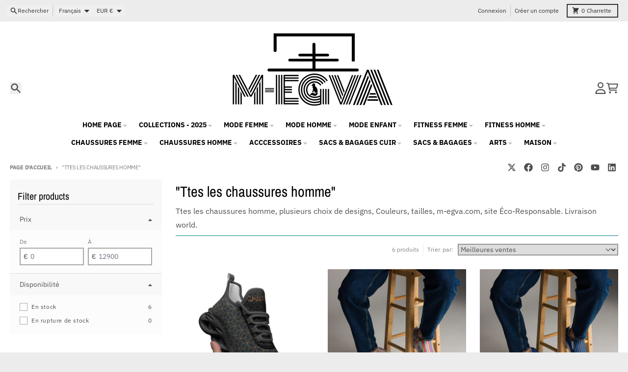

--- FILE ---
content_type: text/html; charset=utf-8
request_url: https://m-egva.com/collections/ttes-les-chaussures-homme
body_size: 47383
content:
<!doctype html>
<html class="no-js"
  lang="fr"
  dir="ltr"
  
>
  <head>
    <meta charset="utf-8">
    <meta http-equiv="X-UA-Compatible" content="IE=edge">
    <meta name="viewport" content="width=device-width,initial-scale=1">
    <meta name="theme-color" content="#008080">
    <link rel="canonical" href="https://m-egva.com/collections/ttes-les-chaussures-homme"><link rel="preconnect" href="https://fonts.shopifycdn.com" crossorigin><script async crossorigin fetchpriority="high" src="/cdn/shopifycloud/importmap-polyfill/es-modules-shim.2.4.0.js"></script>
<script src="//m-egva.com/cdn/shop/t/56/assets/es-module-shims.js?v=20623621412077407031737921837" async></script><script type="importmap">
{
  "imports": {
    "components/cart-agreement": "//m-egva.com/cdn/shop/t/56/assets/cart-agreement.js?v=2858882628390291301737921837",
    "components/cart-items": "//m-egva.com/cdn/shop/t/56/assets/cart-items.js?v=92724733266822398551737921837",
    "components/cart-note": "//m-egva.com/cdn/shop/t/56/assets/cart-note.js?v=95310824290391213891737921837",
    "components/cart-notification": "//m-egva.com/cdn/shop/t/56/assets/cart-notification.js?v=12044990686471908041737921837",
    "components/cart-remove-button": "//m-egva.com/cdn/shop/t/56/assets/cart-remove-button.js?v=23785376165885215641737921837",
    "components/collection-drawer": "//m-egva.com/cdn/shop/t/56/assets/collection-drawer.js?v=40564379858355380991737921837",
    "components/collection-slider-component": "//m-egva.com/cdn/shop/t/56/assets/collection-slider-component.js?v=38373057864927748711737921837",
    "components/collection-sort": "//m-egva.com/cdn/shop/t/56/assets/collection-sort.js?v=152851361272730628331737921837",
    "components/disclosure-form": "//m-egva.com/cdn/shop/t/56/assets/disclosure-form.js?v=112701864687593093371737921837",
    "components/disclosure-item": "//m-egva.com/cdn/shop/t/56/assets/disclosure-item.js?v=142522642314906250751737921837",
    "components/disclosure-menu": "//m-egva.com/cdn/shop/t/56/assets/disclosure-menu.js?v=118131813480392717351737921837",
    "components/filter-button": "//m-egva.com/cdn/shop/t/56/assets/filter-button.js?v=4011960302951008551737921837",
    "components/filter-remove": "//m-egva.com/cdn/shop/t/56/assets/filter-remove.js?v=92089437190687240471737921837",
    "components/gift-card-recipient": "//m-egva.com/cdn/shop/t/56/assets/gift-card-recipient.js?v=35430722468549382391737921837",
    "components/header-section": "//m-egva.com/cdn/shop/t/56/assets/header-section.js?v=110447127728433559241737921837",
    "components/header-top-section": "//m-egva.com/cdn/shop/t/56/assets/header-top-section.js?v=48729478558050014741737921837",
    "components/looks-item": "//m-egva.com/cdn/shop/t/56/assets/looks-item.js?v=26918120689698131751737921837",
    "components/map-object": "//m-egva.com/cdn/shop/t/56/assets/map-object.js?v=135586813141825047571737921837",
    "components/media-slideshow": "//m-egva.com/cdn/shop/t/56/assets/media-slideshow.js?v=174506362282798429261737921838",
    "components/modal-predictive-search": "//m-egva.com/cdn/shop/t/56/assets/modal-predictive-search.js?v=34559312376726628231737921838",
    "components/password-modal": "//m-egva.com/cdn/shop/t/56/assets/password-modal.js?v=3540315291419679341737921838",
    "components/pickup-availability": "//m-egva.com/cdn/shop/t/56/assets/pickup-availability.js?v=40352678091114229171737921838",
    "components/pickup-availability-drawer": "//m-egva.com/cdn/shop/t/56/assets/pickup-availability-drawer.js?v=156906576355901780311737921838",
    "components/popup-modal": "//m-egva.com/cdn/shop/t/56/assets/popup-modal.js?v=101577933603455078221737921838",
    "components/predictive-search": "//m-egva.com/cdn/shop/t/56/assets/predictive-search.js?v=149279219371924977981737921838",
    "components/product-card": "//m-egva.com/cdn/shop/t/56/assets/product-card.js?v=3590946611185510811737921838",
    "components/product-details-modal": "//m-egva.com/cdn/shop/t/56/assets/product-details-modal.js?v=49244414836865921341737921838",
    "components/product-form": "//m-egva.com/cdn/shop/t/56/assets/product-form.js?v=50308066474334482821737921838",
    "components/product-model": "//m-egva.com/cdn/shop/t/56/assets/product-model.js?v=141750140143149600281737921838",
    "components/product-recommendations": "//m-egva.com/cdn/shop/t/56/assets/product-recommendations.js?v=180536028877256204621737921838",
    "components/promo-section": "//m-egva.com/cdn/shop/t/56/assets/promo-section.js?v=181582618838034264891737921838",
    "components/quantity-select": "//m-egva.com/cdn/shop/t/56/assets/quantity-select.js?v=17952230826246186651737921838",
    "components/slideshow-component": "//m-egva.com/cdn/shop/t/56/assets/slideshow-component.js?v=160150954975578609091737921838",
    "components/swatch-radios": "//m-egva.com/cdn/shop/t/56/assets/swatch-radios.js?v=135894832401389106081737921838",
    "components/testimonials-component": "//m-egva.com/cdn/shop/t/56/assets/testimonials-component.js?v=3972962289584583571737921838",
    "components/variant-radios": "//m-egva.com/cdn/shop/t/56/assets/variant-radios.js?v=17859053405788981041737921838",
    "components/variant-selects": "//m-egva.com/cdn/shop/t/56/assets/variant-selects.js?v=170427623051345262011737921838",
    "components/video-background": "//m-egva.com/cdn/shop/t/56/assets/video-background.js?v=12301135160131509811737921838",
    "components/video-background-object": "//m-egva.com/cdn/shop/t/56/assets/video-background-object.js?v=16347035729279509881737921838",
    "components/video-object": "//m-egva.com/cdn/shop/t/56/assets/video-object.js?v=179894101922622121691737921838",
    "general/customers": "//m-egva.com/cdn/shop/t/56/assets/customers.js?v=104393901679221634451737921837",
    "general/main": "//m-egva.com/cdn/shop/t/56/assets/main.js?v=92153878624244388461737921837",
    "helpers/customer-address": "//m-egva.com/cdn/shop/t/56/assets/customer-address.js?v=42099223200601407911737921837",
    "helpers/shopify-common": "//m-egva.com/cdn/shop/t/56/assets/shopify-common.js?v=79580595375328812771737921838",
    "main/modulepreload-polyfill": "//m-egva.com/cdn/shop/t/56/assets/modulepreload-polyfill.js?v=79640004847089388481737921838",
    "vendors/focus-trap.esm": "//m-egva.com/cdn/shop/t/56/assets/focus-trap.esm.js?v=171390341577938931471737921837",
    "vendors/index.es": "//m-egva.com/cdn/shop/t/56/assets/index.es.js?v=118362758773620614641737921837",
    "vendors/index.esm": "//m-egva.com/cdn/shop/t/56/assets/index.esm.js?v=113784740989429153021737921837",
    "vendors/js.cookie": "//m-egva.com/cdn/shop/t/56/assets/js.cookie.js?v=10888410624023819241737921837",
    "vendors/splide.esm": "//m-egva.com/cdn/shop/t/56/assets/splide.esm.js?v=145379555060010296531737921838",
    "vendors/vidim": "//m-egva.com/cdn/shop/t/56/assets/vidim.js?v=31191223605446200551737921838"
  }
}
</script><script>
  window.theme = {
    shopUrl: 'https://m-egva.com',
    routes: {
      root_url: '/',
      account_url: '/account',
      account_login_url: 'https://m-egva.com/customer_authentication/redirect?locale=fr&region_country=FR',
      account_logout_url: '/account/logout',
      account_recover_url: '/account/recover',
      account_register_url: 'https://account.m-egva.com?locale=fr',
      account_addresses_url: '/account/addresses',
      collections_url: '/collections',
      all_products_collection_url: '/collections/all',
      search_url: '/search',
      cart_url: '/cart',
      cart_update_url: '/cart/update',
      cart_add_url: '/cart/add',
      cart_change_url: '/cart/change',
      cart_clear_url: '/cart/clear',
      product_recommendations_url: '/recommendations/products',
      predictive_search_url: '/search/suggest'
    },
    info: { name: 'District' },
    strings: {
      addToCart: `Ajouter au panier`,
      preOrder: `Pré-commander`,
      soldOut: `Épuisé`,
      unavailable: `Non disponible`,
      addressError: `Erreur lors de la recherche de cette adresse`,
      addressNoResults: `Aucun résultat pour cette adresse`,
      addressQueryLimit: `Vous avez dépassé la limite d'utilisation de l'API Google. Envisagez de passer à un <a href="https://developers.google.com/maps/premium/usage-limits">Forfait Premium</a> .`,
      authError: `Un problème est survenu lors de l'authentification de votre compte Google Maps.`,
      unitPrice: `Prix unitaire`,
      unitPriceSeparator: `par`,
      previous: `Diapositive précédente`,
      next: `Diapositive suivante`,
    },
    cartStrings: {
      error: `Une erreur est survenue lors de l’actualisation de votre panier. Veuillez réessayer.`,
      quantityError: `Vous pouvez uniquement ajouter [quantity] de cet article à votre panier.`,
    },
    accessiblityStrings: {
      giftCardRecipientExpanded: `Formulaire de destinataire de cartes-cadeaux élargi`,
      giftCardRecipientCollapsed: `Le formulaire du destinataire de la carte-cadeau s&#39;est`,
    },
    pageType: `collection`,
    customer: false,
    moneyFormat: "€{{amount_with_comma_separator}}",
    ajaxCartEnable: true,
    cartData: {"note":null,"attributes":{},"original_total_price":0,"total_price":0,"total_discount":0,"total_weight":0.0,"item_count":0,"items":[],"requires_shipping":false,"currency":"EUR","items_subtotal_price":0,"cart_level_discount_applications":[],"checkout_charge_amount":0},
    mobileBreakpoint: 768,
    packages: [],
  };
  // Publish / Subscribe
  const PUB_SUB_EVENTS = {
    cartUpdate: 'cart-update',
    quantityUpdate: 'quantity-update',
    variantChange: 'variant-change',
    cartError: 'cart-error',
    sectionRefreshed: 'section-refreshed',
  };
  const SECTION_REFRESHED_RESOURCE_TYPE = {
    product: 'product'
  }
  let subscribers = {};

  function subscribe(eventName, callback) {
    if (subscribers[eventName] === undefined) {
      subscribers[eventName] = [];
    }

    subscribers[eventName] = [...subscribers[eventName], callback];

    return function unsubscribe() {
      subscribers[eventName] = subscribers[eventName].filter((cb) => {
        return cb !== callback;
      });
    };
  }

  function publish(eventName, data) {
    if (subscribers[eventName]) {
      subscribers[eventName].forEach((callback) => {
        callback(data);
      });
    }
  }
  document.documentElement.className = document.documentElement.className.replace('no-js', 'js');
</script>


  <script src="//m-egva.com/cdn/shop/t/56/assets/main.js?v=92153878624244388461737921837" type="module" crossorigin="anonymous"></script>
  <link rel="modulepreload" href="//m-egva.com/cdn/shop/t/56/assets/modulepreload-polyfill.js?v=79640004847089388481737921838" crossorigin="anonymous">

<link rel="apple-touch-icon" sizes="180x180" href="//m-egva.com/cdn/shop/files/Photoroom_20250222_205315.jpg?crop=center&height=180&v=1740961421&width=180">
      <link rel="icon" type="image/png" href="//m-egva.com/cdn/shop/files/Photoroom_20250222_205315.jpg?crop=center&height=32&v=1740961421&width=32"><title>&quot;Ttes les chaussures homme&quot;</title><meta name="description" content="Livraison world offerte. Plusieurs choix de designs, couleurs, tailles. Produits fabriqués à la demande. m-egva.com, Site éco-responsable."><meta property="og:site_name" content="M-EGVA®">
<meta property="og:url" content="https://m-egva.com/collections/ttes-les-chaussures-homme">
<meta property="og:title" content="&quot;Ttes les chaussures homme&quot;">
<meta property="og:type" content="product.group">
<meta property="og:description" content="Livraison world offerte. Plusieurs choix de designs, couleurs, tailles. Produits fabriqués à la demande. m-egva.com, Site éco-responsable."><meta property="og:image" content="http://m-egva.com/cdn/shop/files/BCFA8A32-709F-4D5A-9F70-4B739FD03789_1_201_a.jpg?v=1726098611">
  <meta property="og:image:secure_url" content="https://m-egva.com/cdn/shop/files/BCFA8A32-709F-4D5A-9F70-4B739FD03789_1_201_a.jpg?v=1726098611">
  <meta property="og:image:width" content="2048">
  <meta property="og:image:height" content="2048"><meta name="twitter:card" content="summary_large_image">
<meta name="twitter:title" content="&quot;Ttes les chaussures homme&quot;">
<meta name="twitter:description" content="Livraison world offerte. Plusieurs choix de designs, couleurs, tailles. Produits fabriqués à la demande. m-egva.com, Site éco-responsable.">
<script>window.performance && window.performance.mark && window.performance.mark('shopify.content_for_header.start');</script><meta name="google-site-verification" content="3NQZVl31mkIUuAmaLHF6wb38_LEgPdVWcHBG3SquBoU">
<meta name="google-site-verification" content="uqcQcjnNBHV6JaHJE_dmIPsjjA_GMLOCgwMMHVGUrYA">
<meta name="google-site-verification" content="wHoFiqU3JocCgkfRAtG4F6GI8_8thEvygtJOG3BkNH8">
<meta name="facebook-domain-verification" content="x2nu2hv2swk74psazxr68cy3q0yl4b">
<meta name="facebook-domain-verification" content="bruzz2781mvcbi3dtj220t54pwnntz">
<meta name="facebook-domain-verification" content="9c7anrx64nhkd93s2tklhfijww48ju">
<meta id="shopify-digital-wallet" name="shopify-digital-wallet" content="/31025294/digital_wallets/dialog">
<meta name="shopify-checkout-api-token" content="0c2fbd2c99e1fc742edc2910f4c7f5f3">
<meta id="in-context-paypal-metadata" data-shop-id="31025294" data-venmo-supported="false" data-environment="production" data-locale="fr_FR" data-paypal-v4="true" data-currency="EUR">
<link rel="alternate" type="application/atom+xml" title="Feed" href="/collections/ttes-les-chaussures-homme.atom" />
<link rel="alternate" hreflang="x-default" href="https://m-egva.com/collections/ttes-les-chaussures-homme">
<link rel="alternate" hreflang="fr" href="https://m-egva.com/collections/ttes-les-chaussures-homme">
<link rel="alternate" hreflang="en" href="https://m-egva.com/en/collections/ttes-les-chaussures-homme">
<link rel="alternate" hreflang="es" href="https://m-egva.com/es/collections/ttes-les-chaussures-homme">
<link rel="alternate" type="application/json+oembed" href="https://m-egva.com/collections/ttes-les-chaussures-homme.oembed">
<script async="async" src="/checkouts/internal/preloads.js?locale=fr-FR"></script>
<link rel="preconnect" href="https://shop.app" crossorigin="anonymous">
<script async="async" src="https://shop.app/checkouts/internal/preloads.js?locale=fr-FR&shop_id=31025294" crossorigin="anonymous"></script>
<script id="apple-pay-shop-capabilities" type="application/json">{"shopId":31025294,"countryCode":"FR","currencyCode":"EUR","merchantCapabilities":["supports3DS"],"merchantId":"gid:\/\/shopify\/Shop\/31025294","merchantName":"M-EGVA®","requiredBillingContactFields":["postalAddress","email","phone"],"requiredShippingContactFields":["postalAddress","email","phone"],"shippingType":"shipping","supportedNetworks":["visa","masterCard","amex","maestro"],"total":{"type":"pending","label":"M-EGVA®","amount":"1.00"},"shopifyPaymentsEnabled":true,"supportsSubscriptions":true}</script>
<script id="shopify-features" type="application/json">{"accessToken":"0c2fbd2c99e1fc742edc2910f4c7f5f3","betas":["rich-media-storefront-analytics"],"domain":"m-egva.com","predictiveSearch":true,"shopId":31025294,"locale":"fr"}</script>
<script>var Shopify = Shopify || {};
Shopify.shop = "atelier-m-egva.myshopify.com";
Shopify.locale = "fr";
Shopify.currency = {"active":"EUR","rate":"1.0"};
Shopify.country = "FR";
Shopify.theme = {"name":"District","id":177332388163,"schema_name":"District","schema_version":"5.0.4","theme_store_id":735,"role":"main"};
Shopify.theme.handle = "null";
Shopify.theme.style = {"id":null,"handle":null};
Shopify.cdnHost = "m-egva.com/cdn";
Shopify.routes = Shopify.routes || {};
Shopify.routes.root = "/";</script>
<script type="module">!function(o){(o.Shopify=o.Shopify||{}).modules=!0}(window);</script>
<script>!function(o){function n(){var o=[];function n(){o.push(Array.prototype.slice.apply(arguments))}return n.q=o,n}var t=o.Shopify=o.Shopify||{};t.loadFeatures=n(),t.autoloadFeatures=n()}(window);</script>
<script>
  window.ShopifyPay = window.ShopifyPay || {};
  window.ShopifyPay.apiHost = "shop.app\/pay";
  window.ShopifyPay.redirectState = null;
</script>
<script id="shop-js-analytics" type="application/json">{"pageType":"collection"}</script>
<script defer="defer" async type="module" src="//m-egva.com/cdn/shopifycloud/shop-js/modules/v2/client.init-shop-cart-sync_XvpUV7qp.fr.esm.js"></script>
<script defer="defer" async type="module" src="//m-egva.com/cdn/shopifycloud/shop-js/modules/v2/chunk.common_C2xzKNNs.esm.js"></script>
<script type="module">
  await import("//m-egva.com/cdn/shopifycloud/shop-js/modules/v2/client.init-shop-cart-sync_XvpUV7qp.fr.esm.js");
await import("//m-egva.com/cdn/shopifycloud/shop-js/modules/v2/chunk.common_C2xzKNNs.esm.js");

  window.Shopify.SignInWithShop?.initShopCartSync?.({"fedCMEnabled":true,"windoidEnabled":true});

</script>
<script>
  window.Shopify = window.Shopify || {};
  if (!window.Shopify.featureAssets) window.Shopify.featureAssets = {};
  window.Shopify.featureAssets['shop-js'] = {"shop-cart-sync":["modules/v2/client.shop-cart-sync_C66VAAYi.fr.esm.js","modules/v2/chunk.common_C2xzKNNs.esm.js"],"init-fed-cm":["modules/v2/client.init-fed-cm_By4eIqYa.fr.esm.js","modules/v2/chunk.common_C2xzKNNs.esm.js"],"shop-button":["modules/v2/client.shop-button_Bz0N9rYp.fr.esm.js","modules/v2/chunk.common_C2xzKNNs.esm.js"],"shop-cash-offers":["modules/v2/client.shop-cash-offers_B90ok608.fr.esm.js","modules/v2/chunk.common_C2xzKNNs.esm.js","modules/v2/chunk.modal_7MqWQJ87.esm.js"],"init-windoid":["modules/v2/client.init-windoid_CdJe_Ee3.fr.esm.js","modules/v2/chunk.common_C2xzKNNs.esm.js"],"shop-toast-manager":["modules/v2/client.shop-toast-manager_kCJHoUCw.fr.esm.js","modules/v2/chunk.common_C2xzKNNs.esm.js"],"init-shop-email-lookup-coordinator":["modules/v2/client.init-shop-email-lookup-coordinator_BPuRLqHy.fr.esm.js","modules/v2/chunk.common_C2xzKNNs.esm.js"],"init-shop-cart-sync":["modules/v2/client.init-shop-cart-sync_XvpUV7qp.fr.esm.js","modules/v2/chunk.common_C2xzKNNs.esm.js"],"avatar":["modules/v2/client.avatar_BTnouDA3.fr.esm.js"],"pay-button":["modules/v2/client.pay-button_CmFhG2BZ.fr.esm.js","modules/v2/chunk.common_C2xzKNNs.esm.js"],"init-customer-accounts":["modules/v2/client.init-customer-accounts_C5-IhKGM.fr.esm.js","modules/v2/client.shop-login-button_DrlPOW6Z.fr.esm.js","modules/v2/chunk.common_C2xzKNNs.esm.js","modules/v2/chunk.modal_7MqWQJ87.esm.js"],"init-shop-for-new-customer-accounts":["modules/v2/client.init-shop-for-new-customer-accounts_Cv1WqR1n.fr.esm.js","modules/v2/client.shop-login-button_DrlPOW6Z.fr.esm.js","modules/v2/chunk.common_C2xzKNNs.esm.js","modules/v2/chunk.modal_7MqWQJ87.esm.js"],"shop-login-button":["modules/v2/client.shop-login-button_DrlPOW6Z.fr.esm.js","modules/v2/chunk.common_C2xzKNNs.esm.js","modules/v2/chunk.modal_7MqWQJ87.esm.js"],"init-customer-accounts-sign-up":["modules/v2/client.init-customer-accounts-sign-up_Dqgdz3C3.fr.esm.js","modules/v2/client.shop-login-button_DrlPOW6Z.fr.esm.js","modules/v2/chunk.common_C2xzKNNs.esm.js","modules/v2/chunk.modal_7MqWQJ87.esm.js"],"shop-follow-button":["modules/v2/client.shop-follow-button_D7RRykwK.fr.esm.js","modules/v2/chunk.common_C2xzKNNs.esm.js","modules/v2/chunk.modal_7MqWQJ87.esm.js"],"checkout-modal":["modules/v2/client.checkout-modal_NILs_SXn.fr.esm.js","modules/v2/chunk.common_C2xzKNNs.esm.js","modules/v2/chunk.modal_7MqWQJ87.esm.js"],"lead-capture":["modules/v2/client.lead-capture_CSmE_fhP.fr.esm.js","modules/v2/chunk.common_C2xzKNNs.esm.js","modules/v2/chunk.modal_7MqWQJ87.esm.js"],"shop-login":["modules/v2/client.shop-login_CKcjyRl_.fr.esm.js","modules/v2/chunk.common_C2xzKNNs.esm.js","modules/v2/chunk.modal_7MqWQJ87.esm.js"],"payment-terms":["modules/v2/client.payment-terms_eoGasybT.fr.esm.js","modules/v2/chunk.common_C2xzKNNs.esm.js","modules/v2/chunk.modal_7MqWQJ87.esm.js"]};
</script>
<script>(function() {
  var isLoaded = false;
  function asyncLoad() {
    if (isLoaded) return;
    isLoaded = true;
    var urls = ["https:\/\/dashboard.jetprintapp.com\/shopapi\/common\/shopify\/js\/customize-button.js?v=1\u0026shop=atelier-m-egva.myshopify.com","\/\/cdn.shopify.com\/proxy\/e47e8b6d5227035480bfd12b08935c4a84168025f32ceaab5d519c6889665ba6\/static.cdn.printful.com\/static\/js\/external\/shopify-product-customizer.js?v=0.28\u0026shop=atelier-m-egva.myshopify.com\u0026sp-cache-control=cHVibGljLCBtYXgtYWdlPTkwMA","https:\/\/cdn.nfcube.com\/instafeed-6ccf1fee01e9247b9cdc517aa99762c1.js?shop=atelier-m-egva.myshopify.com","https:\/\/ecommerce-editor-connector.live.gelato.tech\/ecommerce-editor\/v1\/shopify.esm.js?c=1621ab63-d62b-4186-8139-8d0342e93d10\u0026s=81936282-852c-4531-9aec-23e8bfeafa74\u0026shop=atelier-m-egva.myshopify.com"];
    for (var i = 0; i < urls.length; i++) {
      var s = document.createElement('script');
      s.type = 'text/javascript';
      s.async = true;
      s.src = urls[i];
      var x = document.getElementsByTagName('script')[0];
      x.parentNode.insertBefore(s, x);
    }
  };
  if(window.attachEvent) {
    window.attachEvent('onload', asyncLoad);
  } else {
    window.addEventListener('load', asyncLoad, false);
  }
})();</script>
<script id="__st">var __st={"a":31025294,"offset":3600,"reqid":"125e8163-dd11-4e4f-820b-41349229baaa-1768753878","pageurl":"m-egva.com\/collections\/ttes-les-chaussures-homme","u":"a4f927028db0","p":"collection","rtyp":"collection","rid":165615566945};</script>
<script>window.ShopifyPaypalV4VisibilityTracking = true;</script>
<script id="captcha-bootstrap">!function(){'use strict';const t='contact',e='account',n='new_comment',o=[[t,t],['blogs',n],['comments',n],[t,'customer']],c=[[e,'customer_login'],[e,'guest_login'],[e,'recover_customer_password'],[e,'create_customer']],r=t=>t.map((([t,e])=>`form[action*='/${t}']:not([data-nocaptcha='true']) input[name='form_type'][value='${e}']`)).join(','),a=t=>()=>t?[...document.querySelectorAll(t)].map((t=>t.form)):[];function s(){const t=[...o],e=r(t);return a(e)}const i='password',u='form_key',d=['recaptcha-v3-token','g-recaptcha-response','h-captcha-response',i],f=()=>{try{return window.sessionStorage}catch{return}},m='__shopify_v',_=t=>t.elements[u];function p(t,e,n=!1){try{const o=window.sessionStorage,c=JSON.parse(o.getItem(e)),{data:r}=function(t){const{data:e,action:n}=t;return t[m]||n?{data:e,action:n}:{data:t,action:n}}(c);for(const[e,n]of Object.entries(r))t.elements[e]&&(t.elements[e].value=n);n&&o.removeItem(e)}catch(o){console.error('form repopulation failed',{error:o})}}const l='form_type',E='cptcha';function T(t){t.dataset[E]=!0}const w=window,h=w.document,L='Shopify',v='ce_forms',y='captcha';let A=!1;((t,e)=>{const n=(g='f06e6c50-85a8-45c8-87d0-21a2b65856fe',I='https://cdn.shopify.com/shopifycloud/storefront-forms-hcaptcha/ce_storefront_forms_captcha_hcaptcha.v1.5.2.iife.js',D={infoText:'Protégé par hCaptcha',privacyText:'Confidentialité',termsText:'Conditions'},(t,e,n)=>{const o=w[L][v],c=o.bindForm;if(c)return c(t,g,e,D).then(n);var r;o.q.push([[t,g,e,D],n]),r=I,A||(h.body.append(Object.assign(h.createElement('script'),{id:'captcha-provider',async:!0,src:r})),A=!0)});var g,I,D;w[L]=w[L]||{},w[L][v]=w[L][v]||{},w[L][v].q=[],w[L][y]=w[L][y]||{},w[L][y].protect=function(t,e){n(t,void 0,e),T(t)},Object.freeze(w[L][y]),function(t,e,n,w,h,L){const[v,y,A,g]=function(t,e,n){const i=e?o:[],u=t?c:[],d=[...i,...u],f=r(d),m=r(i),_=r(d.filter((([t,e])=>n.includes(e))));return[a(f),a(m),a(_),s()]}(w,h,L),I=t=>{const e=t.target;return e instanceof HTMLFormElement?e:e&&e.form},D=t=>v().includes(t);t.addEventListener('submit',(t=>{const e=I(t);if(!e)return;const n=D(e)&&!e.dataset.hcaptchaBound&&!e.dataset.recaptchaBound,o=_(e),c=g().includes(e)&&(!o||!o.value);(n||c)&&t.preventDefault(),c&&!n&&(function(t){try{if(!f())return;!function(t){const e=f();if(!e)return;const n=_(t);if(!n)return;const o=n.value;o&&e.removeItem(o)}(t);const e=Array.from(Array(32),(()=>Math.random().toString(36)[2])).join('');!function(t,e){_(t)||t.append(Object.assign(document.createElement('input'),{type:'hidden',name:u})),t.elements[u].value=e}(t,e),function(t,e){const n=f();if(!n)return;const o=[...t.querySelectorAll(`input[type='${i}']`)].map((({name:t})=>t)),c=[...d,...o],r={};for(const[a,s]of new FormData(t).entries())c.includes(a)||(r[a]=s);n.setItem(e,JSON.stringify({[m]:1,action:t.action,data:r}))}(t,e)}catch(e){console.error('failed to persist form',e)}}(e),e.submit())}));const S=(t,e)=>{t&&!t.dataset[E]&&(n(t,e.some((e=>e===t))),T(t))};for(const o of['focusin','change'])t.addEventListener(o,(t=>{const e=I(t);D(e)&&S(e,y())}));const B=e.get('form_key'),M=e.get(l),P=B&&M;t.addEventListener('DOMContentLoaded',(()=>{const t=y();if(P)for(const e of t)e.elements[l].value===M&&p(e,B);[...new Set([...A(),...v().filter((t=>'true'===t.dataset.shopifyCaptcha))])].forEach((e=>S(e,t)))}))}(h,new URLSearchParams(w.location.search),n,t,e,['guest_login'])})(!0,!0)}();</script>
<script integrity="sha256-4kQ18oKyAcykRKYeNunJcIwy7WH5gtpwJnB7kiuLZ1E=" data-source-attribution="shopify.loadfeatures" defer="defer" src="//m-egva.com/cdn/shopifycloud/storefront/assets/storefront/load_feature-a0a9edcb.js" crossorigin="anonymous"></script>
<script crossorigin="anonymous" defer="defer" src="//m-egva.com/cdn/shopifycloud/storefront/assets/shopify_pay/storefront-65b4c6d7.js?v=20250812"></script>
<script data-source-attribution="shopify.dynamic_checkout.dynamic.init">var Shopify=Shopify||{};Shopify.PaymentButton=Shopify.PaymentButton||{isStorefrontPortableWallets:!0,init:function(){window.Shopify.PaymentButton.init=function(){};var t=document.createElement("script");t.src="https://m-egva.com/cdn/shopifycloud/portable-wallets/latest/portable-wallets.fr.js",t.type="module",document.head.appendChild(t)}};
</script>
<script data-source-attribution="shopify.dynamic_checkout.buyer_consent">
  function portableWalletsHideBuyerConsent(e){var t=document.getElementById("shopify-buyer-consent"),n=document.getElementById("shopify-subscription-policy-button");t&&n&&(t.classList.add("hidden"),t.setAttribute("aria-hidden","true"),n.removeEventListener("click",e))}function portableWalletsShowBuyerConsent(e){var t=document.getElementById("shopify-buyer-consent"),n=document.getElementById("shopify-subscription-policy-button");t&&n&&(t.classList.remove("hidden"),t.removeAttribute("aria-hidden"),n.addEventListener("click",e))}window.Shopify?.PaymentButton&&(window.Shopify.PaymentButton.hideBuyerConsent=portableWalletsHideBuyerConsent,window.Shopify.PaymentButton.showBuyerConsent=portableWalletsShowBuyerConsent);
</script>
<script data-source-attribution="shopify.dynamic_checkout.cart.bootstrap">document.addEventListener("DOMContentLoaded",(function(){function t(){return document.querySelector("shopify-accelerated-checkout-cart, shopify-accelerated-checkout")}if(t())Shopify.PaymentButton.init();else{new MutationObserver((function(e,n){t()&&(Shopify.PaymentButton.init(),n.disconnect())})).observe(document.body,{childList:!0,subtree:!0})}}));
</script>
<link id="shopify-accelerated-checkout-styles" rel="stylesheet" media="screen" href="https://m-egva.com/cdn/shopifycloud/portable-wallets/latest/accelerated-checkout-backwards-compat.css" crossorigin="anonymous">
<style id="shopify-accelerated-checkout-cart">
        #shopify-buyer-consent {
  margin-top: 1em;
  display: inline-block;
  width: 100%;
}

#shopify-buyer-consent.hidden {
  display: none;
}

#shopify-subscription-policy-button {
  background: none;
  border: none;
  padding: 0;
  text-decoration: underline;
  font-size: inherit;
  cursor: pointer;
}

#shopify-subscription-policy-button::before {
  box-shadow: none;
}

      </style>

<script>window.performance && window.performance.mark && window.performance.mark('shopify.content_for_header.end');</script>
<style data-shopify>
@font-face {
  font-family: "IBM Plex Sans";
  font-weight: 400;
  font-style: normal;
  font-display: swap;
  src: url("//m-egva.com/cdn/fonts/ibm_plex_sans/ibmplexsans_n4.4633946c9236bd5cc5d0394ad07b807eb7ca1b32.woff2") format("woff2"),
       url("//m-egva.com/cdn/fonts/ibm_plex_sans/ibmplexsans_n4.6c6923eb6151e62a09e8a1ff83eaa1ce2a563a30.woff") format("woff");
}
@font-face {
  font-family: "IBM Plex Sans";
  font-weight: 700;
  font-style: normal;
  font-display: swap;
  src: url("//m-egva.com/cdn/fonts/ibm_plex_sans/ibmplexsans_n7.a8d2465074d254d8c167d5599b02fc2f97912fc9.woff2") format("woff2"),
       url("//m-egva.com/cdn/fonts/ibm_plex_sans/ibmplexsans_n7.75e7a78a86c7afd1eb5becd99b7802136f0ed528.woff") format("woff");
}
@font-face {
  font-family: "IBM Plex Sans";
  font-weight: 400;
  font-style: italic;
  font-display: swap;
  src: url("//m-egva.com/cdn/fonts/ibm_plex_sans/ibmplexsans_i4.ef77720fc4c9ae616083d1ac737f976e4c15f75b.woff2") format("woff2"),
       url("//m-egva.com/cdn/fonts/ibm_plex_sans/ibmplexsans_i4.76cc8914ac99481bd93e34f8998da7b57a578a71.woff") format("woff");
}
@font-face {
  font-family: "IBM Plex Sans";
  font-weight: 700;
  font-style: italic;
  font-display: swap;
  src: url("//m-egva.com/cdn/fonts/ibm_plex_sans/ibmplexsans_i7.25100a51254494cece6de9741984bfb7fb22bafb.woff2") format("woff2"),
       url("//m-egva.com/cdn/fonts/ibm_plex_sans/ibmplexsans_i7.7da61352825d18bb0287d7bc79067d47efc4fdda.woff") format("woff");
}
@font-face {
  font-family: "Archivo Narrow";
  font-weight: 400;
  font-style: normal;
  font-display: swap;
  src: url("//m-egva.com/cdn/fonts/archivo_narrow/archivonarrow_n4.5c3bab850a22055c235cf940f895d873a8689d70.woff2") format("woff2"),
       url("//m-egva.com/cdn/fonts/archivo_narrow/archivonarrow_n4.ea12dd22d3319d164475c1d047ae8f973041a9ff.woff") format("woff");
}
@font-face {
  font-family: "Archivo Narrow";
  font-weight: 700;
  font-style: normal;
  font-display: swap;
  src: url("//m-egva.com/cdn/fonts/archivo_narrow/archivonarrow_n7.c049bee49aa92b4cfee86dd4e79c9194b8519e2b.woff2") format("woff2"),
       url("//m-egva.com/cdn/fonts/archivo_narrow/archivonarrow_n7.89eabe3e1f3044c02b965aa5ad3e57c9e898709d.woff") format("woff");
}
@font-face {
  font-family: "IBM Plex Sans";
  font-weight: 400;
  font-style: normal;
  font-display: swap;
  src: url("//m-egva.com/cdn/fonts/ibm_plex_sans/ibmplexsans_n4.4633946c9236bd5cc5d0394ad07b807eb7ca1b32.woff2") format("woff2"),
       url("//m-egva.com/cdn/fonts/ibm_plex_sans/ibmplexsans_n4.6c6923eb6151e62a09e8a1ff83eaa1ce2a563a30.woff") format("woff");
}
@font-face {
  font-family: "IBM Plex Sans";
  font-weight: 700;
  font-style: normal;
  font-display: swap;
  src: url("//m-egva.com/cdn/fonts/ibm_plex_sans/ibmplexsans_n7.a8d2465074d254d8c167d5599b02fc2f97912fc9.woff2") format("woff2"),
       url("//m-egva.com/cdn/fonts/ibm_plex_sans/ibmplexsans_n7.75e7a78a86c7afd1eb5becd99b7802136f0ed528.woff") format("woff");
}
:root {
    --base-font-size: 16px;
    --body-font-family: "IBM Plex Sans", sans-serif;
    --heading-font-family: "Archivo Narrow", sans-serif;
    --navigation-font-family: "IBM Plex Sans", sans-serif;
    --body-style: normal;
    --body-weight: 400;
    --body-weight-bolder: 700;
    --heading-style: normal;
    --heading-weight: 400;
    --heading-weight-bolder: 700;
    --heading-capitalize: none;
    --navigation-style: normal;
    --navigation-weight: 400;
    --navigation-weight-bolder: 700;--primary-text-color: #4f4f4f;
    --primary-title-color: #000000;
    --primary-accent-color: #008080;
    --primary-accent-color-80: rgba(0, 128, 128, 0.8);
    --primary-accent-text-color: #ffffff;
    --primary-background-color: #ffffff;
    --primary-background-color-75: rgba(255, 255, 255, 0.8);
    --primary-secondary-background-color: #f8f8f8;
    --primary-secondary-background-color-50: #fcfcfc;
    --primary-section-border-color: #008080;
    --primary-text-color-05: #f6f6f6;
    --primary-text-color-10: #ededed;
    --primary-text-color-20: #dcdcdc;
    --primary-text-color-30: #cacaca;
    --primary-text-color-40: #b9b9b9;
    --primary-text-color-50: #a7a7a7;
    --primary-text-color-60: #959595;
    --primary-text-color-70: #848484;
    --primary-text-color-80: #727272;
    --primary-text-color-90: #616161;
    --section-text-color: #4f4f4f;
    --section-text-color-75: rgba(79, 79, 79, 0.75);
    --section-text-color-50: rgba(79, 79, 79, 0.5);
    --section-title-color: #000000;
    --section-accent-color: #008080;
    --section-accent-text-color: #ffffff;
    --section-accent-hover-color: #006667;
    --section-overlay-color: transparent;
    --section-overlay-hover-color: transparent;
    --section-background-color: #ffffff;
    --section-primary-border-color: #4f4f4f;
    --modal-background-color: #000000;--max-width-screen: 1280px;
    --max-width-header: 1280px;
    --spacing-section: 4rem;
    --spacing-section-half: 2rem;
    --spacing-rail: 1.25rem;
    --text-align-section: center;--swiper-theme-color: #008080;
    --duration-default: 200ms;
    --tw-ring-inset: ;
    --tw-blur: ;
    --tw-brightness: ;
    --tw-contrast: ;
    --tw-grayscale: ;
    --tw-hue-rotate: ;
    --tw-invert: ;
    --tw-saturate: ;
    --tw-sepia: ;
    --tw-drop-shadow: ;
    --tw-filter: var(--tw-blur) var(--tw-brightness) var(--tw-contrast) var(--tw-grayscale) var(--tw-hue-rotate) var(--tw-invert) var(--tw-saturate) var(--tw-sepia) var(--tw-drop-shadow);

    --shopify-accelerated-checkout-button-block-size: 46px;
    --shopify-accelerated-checkout-inline-alignment: end;
  }
</style>


  <link href="//m-egva.com/cdn/shop/t/56/assets/main-style.css?v=86569852957499818311737921837" rel="stylesheet" type="text/css" media="all" />


<link rel="preload" as="font" href="//m-egva.com/cdn/fonts/ibm_plex_sans/ibmplexsans_n4.4633946c9236bd5cc5d0394ad07b807eb7ca1b32.woff2" type="font/woff2" crossorigin><link rel="preload" as="font" href="//m-egva.com/cdn/fonts/archivo_narrow/archivonarrow_n4.5c3bab850a22055c235cf940f895d873a8689d70.woff2" type="font/woff2" crossorigin><link rel="preload" as="font" href="//m-egva.com/cdn/fonts/ibm_plex_sans/ibmplexsans_n4.4633946c9236bd5cc5d0394ad07b807eb7ca1b32.woff2" type="font/woff2" crossorigin>
  <link href="https://monorail-edge.shopifysvc.com" rel="dns-prefetch">
<script>(function(){if ("sendBeacon" in navigator && "performance" in window) {try {var session_token_from_headers = performance.getEntriesByType('navigation')[0].serverTiming.find(x => x.name == '_s').description;} catch {var session_token_from_headers = undefined;}var session_cookie_matches = document.cookie.match(/_shopify_s=([^;]*)/);var session_token_from_cookie = session_cookie_matches && session_cookie_matches.length === 2 ? session_cookie_matches[1] : "";var session_token = session_token_from_headers || session_token_from_cookie || "";function handle_abandonment_event(e) {var entries = performance.getEntries().filter(function(entry) {return /monorail-edge.shopifysvc.com/.test(entry.name);});if (!window.abandonment_tracked && entries.length === 0) {window.abandonment_tracked = true;var currentMs = Date.now();var navigation_start = performance.timing.navigationStart;var payload = {shop_id: 31025294,url: window.location.href,navigation_start,duration: currentMs - navigation_start,session_token,page_type: "collection"};window.navigator.sendBeacon("https://monorail-edge.shopifysvc.com/v1/produce", JSON.stringify({schema_id: "online_store_buyer_site_abandonment/1.1",payload: payload,metadata: {event_created_at_ms: currentMs,event_sent_at_ms: currentMs}}));}}window.addEventListener('pagehide', handle_abandonment_event);}}());</script>
<script id="web-pixels-manager-setup">(function e(e,d,r,n,o){if(void 0===o&&(o={}),!Boolean(null===(a=null===(i=window.Shopify)||void 0===i?void 0:i.analytics)||void 0===a?void 0:a.replayQueue)){var i,a;window.Shopify=window.Shopify||{};var t=window.Shopify;t.analytics=t.analytics||{};var s=t.analytics;s.replayQueue=[],s.publish=function(e,d,r){return s.replayQueue.push([e,d,r]),!0};try{self.performance.mark("wpm:start")}catch(e){}var l=function(){var e={modern:/Edge?\/(1{2}[4-9]|1[2-9]\d|[2-9]\d{2}|\d{4,})\.\d+(\.\d+|)|Firefox\/(1{2}[4-9]|1[2-9]\d|[2-9]\d{2}|\d{4,})\.\d+(\.\d+|)|Chrom(ium|e)\/(9{2}|\d{3,})\.\d+(\.\d+|)|(Maci|X1{2}).+ Version\/(15\.\d+|(1[6-9]|[2-9]\d|\d{3,})\.\d+)([,.]\d+|)( \(\w+\)|)( Mobile\/\w+|) Safari\/|Chrome.+OPR\/(9{2}|\d{3,})\.\d+\.\d+|(CPU[ +]OS|iPhone[ +]OS|CPU[ +]iPhone|CPU IPhone OS|CPU iPad OS)[ +]+(15[._]\d+|(1[6-9]|[2-9]\d|\d{3,})[._]\d+)([._]\d+|)|Android:?[ /-](13[3-9]|1[4-9]\d|[2-9]\d{2}|\d{4,})(\.\d+|)(\.\d+|)|Android.+Firefox\/(13[5-9]|1[4-9]\d|[2-9]\d{2}|\d{4,})\.\d+(\.\d+|)|Android.+Chrom(ium|e)\/(13[3-9]|1[4-9]\d|[2-9]\d{2}|\d{4,})\.\d+(\.\d+|)|SamsungBrowser\/([2-9]\d|\d{3,})\.\d+/,legacy:/Edge?\/(1[6-9]|[2-9]\d|\d{3,})\.\d+(\.\d+|)|Firefox\/(5[4-9]|[6-9]\d|\d{3,})\.\d+(\.\d+|)|Chrom(ium|e)\/(5[1-9]|[6-9]\d|\d{3,})\.\d+(\.\d+|)([\d.]+$|.*Safari\/(?![\d.]+ Edge\/[\d.]+$))|(Maci|X1{2}).+ Version\/(10\.\d+|(1[1-9]|[2-9]\d|\d{3,})\.\d+)([,.]\d+|)( \(\w+\)|)( Mobile\/\w+|) Safari\/|Chrome.+OPR\/(3[89]|[4-9]\d|\d{3,})\.\d+\.\d+|(CPU[ +]OS|iPhone[ +]OS|CPU[ +]iPhone|CPU IPhone OS|CPU iPad OS)[ +]+(10[._]\d+|(1[1-9]|[2-9]\d|\d{3,})[._]\d+)([._]\d+|)|Android:?[ /-](13[3-9]|1[4-9]\d|[2-9]\d{2}|\d{4,})(\.\d+|)(\.\d+|)|Mobile Safari.+OPR\/([89]\d|\d{3,})\.\d+\.\d+|Android.+Firefox\/(13[5-9]|1[4-9]\d|[2-9]\d{2}|\d{4,})\.\d+(\.\d+|)|Android.+Chrom(ium|e)\/(13[3-9]|1[4-9]\d|[2-9]\d{2}|\d{4,})\.\d+(\.\d+|)|Android.+(UC? ?Browser|UCWEB|U3)[ /]?(15\.([5-9]|\d{2,})|(1[6-9]|[2-9]\d|\d{3,})\.\d+)\.\d+|SamsungBrowser\/(5\.\d+|([6-9]|\d{2,})\.\d+)|Android.+MQ{2}Browser\/(14(\.(9|\d{2,})|)|(1[5-9]|[2-9]\d|\d{3,})(\.\d+|))(\.\d+|)|K[Aa][Ii]OS\/(3\.\d+|([4-9]|\d{2,})\.\d+)(\.\d+|)/},d=e.modern,r=e.legacy,n=navigator.userAgent;return n.match(d)?"modern":n.match(r)?"legacy":"unknown"}(),u="modern"===l?"modern":"legacy",c=(null!=n?n:{modern:"",legacy:""})[u],f=function(e){return[e.baseUrl,"/wpm","/b",e.hashVersion,"modern"===e.buildTarget?"m":"l",".js"].join("")}({baseUrl:d,hashVersion:r,buildTarget:u}),m=function(e){var d=e.version,r=e.bundleTarget,n=e.surface,o=e.pageUrl,i=e.monorailEndpoint;return{emit:function(e){var a=e.status,t=e.errorMsg,s=(new Date).getTime(),l=JSON.stringify({metadata:{event_sent_at_ms:s},events:[{schema_id:"web_pixels_manager_load/3.1",payload:{version:d,bundle_target:r,page_url:o,status:a,surface:n,error_msg:t},metadata:{event_created_at_ms:s}}]});if(!i)return console&&console.warn&&console.warn("[Web Pixels Manager] No Monorail endpoint provided, skipping logging."),!1;try{return self.navigator.sendBeacon.bind(self.navigator)(i,l)}catch(e){}var u=new XMLHttpRequest;try{return u.open("POST",i,!0),u.setRequestHeader("Content-Type","text/plain"),u.send(l),!0}catch(e){return console&&console.warn&&console.warn("[Web Pixels Manager] Got an unhandled error while logging to Monorail."),!1}}}}({version:r,bundleTarget:l,surface:e.surface,pageUrl:self.location.href,monorailEndpoint:e.monorailEndpoint});try{o.browserTarget=l,function(e){var d=e.src,r=e.async,n=void 0===r||r,o=e.onload,i=e.onerror,a=e.sri,t=e.scriptDataAttributes,s=void 0===t?{}:t,l=document.createElement("script"),u=document.querySelector("head"),c=document.querySelector("body");if(l.async=n,l.src=d,a&&(l.integrity=a,l.crossOrigin="anonymous"),s)for(var f in s)if(Object.prototype.hasOwnProperty.call(s,f))try{l.dataset[f]=s[f]}catch(e){}if(o&&l.addEventListener("load",o),i&&l.addEventListener("error",i),u)u.appendChild(l);else{if(!c)throw new Error("Did not find a head or body element to append the script");c.appendChild(l)}}({src:f,async:!0,onload:function(){if(!function(){var e,d;return Boolean(null===(d=null===(e=window.Shopify)||void 0===e?void 0:e.analytics)||void 0===d?void 0:d.initialized)}()){var d=window.webPixelsManager.init(e)||void 0;if(d){var r=window.Shopify.analytics;r.replayQueue.forEach((function(e){var r=e[0],n=e[1],o=e[2];d.publishCustomEvent(r,n,o)})),r.replayQueue=[],r.publish=d.publishCustomEvent,r.visitor=d.visitor,r.initialized=!0}}},onerror:function(){return m.emit({status:"failed",errorMsg:"".concat(f," has failed to load")})},sri:function(e){var d=/^sha384-[A-Za-z0-9+/=]+$/;return"string"==typeof e&&d.test(e)}(c)?c:"",scriptDataAttributes:o}),m.emit({status:"loading"})}catch(e){m.emit({status:"failed",errorMsg:(null==e?void 0:e.message)||"Unknown error"})}}})({shopId: 31025294,storefrontBaseUrl: "https://m-egva.com",extensionsBaseUrl: "https://extensions.shopifycdn.com/cdn/shopifycloud/web-pixels-manager",monorailEndpoint: "https://monorail-edge.shopifysvc.com/unstable/produce_batch",surface: "storefront-renderer",enabledBetaFlags: ["2dca8a86"],webPixelsConfigList: [{"id":"1062175043","configuration":"{\"config\":\"{\\\"pixel_id\\\":\\\"G-9XLGRX92N2\\\",\\\"target_country\\\":\\\"FR\\\",\\\"gtag_events\\\":[{\\\"type\\\":\\\"search\\\",\\\"action_label\\\":[\\\"G-9XLGRX92N2\\\",\\\"AW-10817870014\\\/65bGCKf1pYcDEL6xrqYo\\\"]},{\\\"type\\\":\\\"begin_checkout\\\",\\\"action_label\\\":[\\\"G-9XLGRX92N2\\\",\\\"AW-10817870014\\\/pa8tCKT1pYcDEL6xrqYo\\\"]},{\\\"type\\\":\\\"view_item\\\",\\\"action_label\\\":[\\\"G-9XLGRX92N2\\\",\\\"AW-10817870014\\\/6e17CJ71pYcDEL6xrqYo\\\",\\\"MC-HYPQ4H0W76\\\"]},{\\\"type\\\":\\\"purchase\\\",\\\"action_label\\\":[\\\"G-9XLGRX92N2\\\",\\\"AW-10817870014\\\/YvxzCJv1pYcDEL6xrqYo\\\",\\\"MC-HYPQ4H0W76\\\"]},{\\\"type\\\":\\\"page_view\\\",\\\"action_label\\\":[\\\"G-9XLGRX92N2\\\",\\\"AW-10817870014\\\/_cD9CJj1pYcDEL6xrqYo\\\",\\\"MC-HYPQ4H0W76\\\"]},{\\\"type\\\":\\\"add_payment_info\\\",\\\"action_label\\\":[\\\"G-9XLGRX92N2\\\",\\\"AW-10817870014\\\/TB0XCKr1pYcDEL6xrqYo\\\"]},{\\\"type\\\":\\\"add_to_cart\\\",\\\"action_label\\\":[\\\"G-9XLGRX92N2\\\",\\\"AW-10817870014\\\/FVbiCKH1pYcDEL6xrqYo\\\"]}],\\\"enable_monitoring_mode\\\":false}\"}","eventPayloadVersion":"v1","runtimeContext":"OPEN","scriptVersion":"b2a88bafab3e21179ed38636efcd8a93","type":"APP","apiClientId":1780363,"privacyPurposes":[],"dataSharingAdjustments":{"protectedCustomerApprovalScopes":["read_customer_address","read_customer_email","read_customer_name","read_customer_personal_data","read_customer_phone"]}},{"id":"473039171","configuration":"{\"pixel_id\":\"262790867987229\",\"pixel_type\":\"facebook_pixel\",\"metaapp_system_user_token\":\"-\"}","eventPayloadVersion":"v1","runtimeContext":"OPEN","scriptVersion":"ca16bc87fe92b6042fbaa3acc2fbdaa6","type":"APP","apiClientId":2329312,"privacyPurposes":["ANALYTICS","MARKETING","SALE_OF_DATA"],"dataSharingAdjustments":{"protectedCustomerApprovalScopes":["read_customer_address","read_customer_email","read_customer_name","read_customer_personal_data","read_customer_phone"]}},{"id":"154140995","configuration":"{\"tagID\":\"2613669578423\"}","eventPayloadVersion":"v1","runtimeContext":"STRICT","scriptVersion":"18031546ee651571ed29edbe71a3550b","type":"APP","apiClientId":3009811,"privacyPurposes":["ANALYTICS","MARKETING","SALE_OF_DATA"],"dataSharingAdjustments":{"protectedCustomerApprovalScopes":["read_customer_address","read_customer_email","read_customer_name","read_customer_personal_data","read_customer_phone"]}},{"id":"shopify-app-pixel","configuration":"{}","eventPayloadVersion":"v1","runtimeContext":"STRICT","scriptVersion":"0450","apiClientId":"shopify-pixel","type":"APP","privacyPurposes":["ANALYTICS","MARKETING"]},{"id":"shopify-custom-pixel","eventPayloadVersion":"v1","runtimeContext":"LAX","scriptVersion":"0450","apiClientId":"shopify-pixel","type":"CUSTOM","privacyPurposes":["ANALYTICS","MARKETING"]}],isMerchantRequest: false,initData: {"shop":{"name":"M-EGVA®","paymentSettings":{"currencyCode":"EUR"},"myshopifyDomain":"atelier-m-egva.myshopify.com","countryCode":"FR","storefrontUrl":"https:\/\/m-egva.com"},"customer":null,"cart":null,"checkout":null,"productVariants":[],"purchasingCompany":null},},"https://m-egva.com/cdn","fcfee988w5aeb613cpc8e4bc33m6693e112",{"modern":"","legacy":""},{"shopId":"31025294","storefrontBaseUrl":"https:\/\/m-egva.com","extensionBaseUrl":"https:\/\/extensions.shopifycdn.com\/cdn\/shopifycloud\/web-pixels-manager","surface":"storefront-renderer","enabledBetaFlags":"[\"2dca8a86\"]","isMerchantRequest":"false","hashVersion":"fcfee988w5aeb613cpc8e4bc33m6693e112","publish":"custom","events":"[[\"page_viewed\",{}],[\"collection_viewed\",{\"collection\":{\"id\":\"165615566945\",\"title\":\"\\\"Ttes les chaussures homme\\\"\",\"productVariants\":[{\"price\":{\"amount\":109.0,\"currencyCode\":\"EUR\"},\"product\":{\"title\":\"Baskets maille Mixed - Jedha\",\"vendor\":\"M-EGVA®\",\"id\":\"6736046325857\",\"untranslatedTitle\":\"Baskets maille Mixed - Jedha\",\"url\":\"\/products\/baskets-maille-mixed-jedha\",\"type\":\"Basquets - chaussures Unisexe\"},\"id\":\"39809690665057\",\"image\":{\"src\":\"\/\/m-egva.com\/cdn\/shop\/products\/4bc4b7c0-8950-11ec-b2a6-02ea655f01e5.jpg?v=1644378198\"},\"sku\":\"HT4R20-WHITE-3.5 MEN \/ 5 WOMEN\",\"title\":\"White \/ 3.5 Men \/ 5 Women\",\"untranslatedTitle\":\"White \/ 3.5 Men \/ 5 Women\"},{\"price\":{\"amount\":121.0,\"currencyCode\":\"EUR\"},\"product\":{\"title\":\"Slip-On Homme - Stripy\",\"vendor\":\"M-EGVA®\",\"id\":\"6925465845857\",\"untranslatedTitle\":\"Slip-On Homme - Stripy\",\"url\":\"\/products\/slip-on-homme-stripy\",\"type\":\"slip on homme - chaussures homme\"},\"id\":\"40672129646689\",\"image\":{\"src\":\"\/\/m-egva.com\/cdn\/shop\/products\/mens-slip-on-canvas-shoes-white-front-63d074890ca74.jpg?v=1697151752\"},\"sku\":\"9658823_14736\",\"title\":\"5\",\"untranslatedTitle\":\"5\"},{\"price\":{\"amount\":121.0,\"currencyCode\":\"EUR\"},\"product\":{\"title\":\"Slip-On Homme - Andor\",\"vendor\":\"M-EGVA®\",\"id\":\"6923805950049\",\"untranslatedTitle\":\"Slip-On Homme - Andor\",\"url\":\"\/products\/slip-on-homme-andor\",\"type\":\"chaussure homme\"},\"id\":\"40666416152673\",\"image\":{\"src\":\"\/\/m-egva.com\/cdn\/shop\/products\/mens-slip-on-canvas-shoes-white-front-63cadebbdd554.jpg?v=1674239842\"},\"sku\":\"7103002_14736\",\"title\":\"5\",\"untranslatedTitle\":\"5\"},{\"price\":{\"amount\":119.0,\"currencyCode\":\"EUR\"},\"product\":{\"title\":\"Baskets sport montantes cuir 284- Jedha\",\"vendor\":\"M-EGVA®\",\"id\":\"6736619405409\",\"untranslatedTitle\":\"Baskets sport montantes cuir 284- Jedha\",\"url\":\"\/products\/baskets-sport-montantes-cuir-284-jedha\",\"type\":\"basket unisexe\"},\"id\":\"39811517251681\",\"image\":{\"src\":\"\/\/m-egva.com\/cdn\/shop\/products\/83a682b9791c488a952f0eaf865bc90c.jpg?v=1644434067\"},\"sku\":\"lqpfho9u_001\",\"title\":\"Women \/ US5.5\/EU36\",\"untranslatedTitle\":\"Women \/ US5.5\/EU36\"},{\"price\":{\"amount\":89.0,\"currencyCode\":\"EUR\"},\"product\":{\"title\":\"Baskets sport basses cuir 323 - Jedha\",\"vendor\":\"M-EGVA®\",\"id\":\"8689464607043\",\"untranslatedTitle\":\"Baskets sport basses cuir 323 - Jedha\",\"url\":\"\/products\/baskets-sport-basses-cuir-323-jedha\",\"type\":\"Featured\"},\"id\":\"46974271816003\",\"image\":{\"src\":\"\/\/m-egva.com\/cdn\/shop\/files\/41d672f303204520929436ed7117bd35.jpg?v=1690583066\"},\"sku\":\"ckl3ti4b_018\",\"title\":\"Women \/ US5.5\/EU36\",\"untranslatedTitle\":\"Women \/ US5.5\/EU36\"},{\"price\":{\"amount\":89.0,\"currencyCode\":\"EUR\"},\"product\":{\"title\":\"Baskets Wings en maille filet.353 - Axxila\",\"vendor\":\"M-EGVA®\",\"id\":\"8689520345411\",\"untranslatedTitle\":\"Baskets Wings en maille filet.353 - Axxila\",\"url\":\"\/products\/baskets-wings-en-maille-filet-353-axxila\",\"type\":\"Featured Products\"},\"id\":\"46974358520131\",\"image\":{\"src\":\"\/\/m-egva.com\/cdn\/shop\/files\/f6bdacbe47d94137a8f217d8b8629e8e.jpg?v=1689990959\"},\"sku\":\"k5hmj5f2_001\",\"title\":\"White \/ Men-US5\/EU38\",\"untranslatedTitle\":\"White \/ Men-US5\/EU38\"}]}}]]"});</script><script>
  window.ShopifyAnalytics = window.ShopifyAnalytics || {};
  window.ShopifyAnalytics.meta = window.ShopifyAnalytics.meta || {};
  window.ShopifyAnalytics.meta.currency = 'EUR';
  var meta = {"products":[{"id":6736046325857,"gid":"gid:\/\/shopify\/Product\/6736046325857","vendor":"M-EGVA®","type":"Basquets - chaussures Unisexe","handle":"baskets-maille-mixed-jedha","variants":[{"id":39809690665057,"price":10900,"name":"Baskets maille Mixed - Jedha - White \/ 3.5 Men \/ 5 Women","public_title":"White \/ 3.5 Men \/ 5 Women","sku":"HT4R20-WHITE-3.5 MEN \/ 5 WOMEN"},{"id":39809690697825,"price":10900,"name":"Baskets maille Mixed - Jedha - White \/ 4 Men \/ 5.5 Women","public_title":"White \/ 4 Men \/ 5.5 Women","sku":"HT4R20-WHITE-4 MEN \/ 5.5 WOMEN"},{"id":39809690730593,"price":10900,"name":"Baskets maille Mixed - Jedha - White \/ 4.5 Men \/ 6 Women","public_title":"White \/ 4.5 Men \/ 6 Women","sku":"HT4R20-WHITE-4.5 MEN \/ 6 WOMEN"},{"id":39809690763361,"price":10900,"name":"Baskets maille Mixed - Jedha - White \/ 5 Men \/ 6.5 Women","public_title":"White \/ 5 Men \/ 6.5 Women","sku":"HT4R20-WHITE-5 MEN \/ 6.5 WOMEN"},{"id":39809690796129,"price":10900,"name":"Baskets maille Mixed - Jedha - White \/ 6 Men \/ 7.5 Women","public_title":"White \/ 6 Men \/ 7.5 Women","sku":"HT4R20-WHITE-6 MEN \/ 7.5 WOMEN"},{"id":39809690828897,"price":10900,"name":"Baskets maille Mixed - Jedha - White \/ 7 Men \/ 8.5 Women","public_title":"White \/ 7 Men \/ 8.5 Women","sku":"HT4R20-WHITE-7 MEN \/ 8.5 WOMEN"},{"id":39809690861665,"price":10900,"name":"Baskets maille Mixed - Jedha - White \/ 7.5 Men \/ 9 Women","public_title":"White \/ 7.5 Men \/ 9 Women","sku":"HT4R20-WHITE-7.5 MEN \/ 9 WOMEN"},{"id":39809690894433,"price":10900,"name":"Baskets maille Mixed - Jedha - White \/ 8 Men \/ 9.5 Women","public_title":"White \/ 8 Men \/ 9.5 Women","sku":"HT4R20-WHITE-8 MEN \/ 9.5 WOMEN"},{"id":39809690959969,"price":10900,"name":"Baskets maille Mixed - Jedha - White \/ 8.5 Men \/ 10 Women","public_title":"White \/ 8.5 Men \/ 10 Women","sku":"HT4R20-WHITE-8.5 MEN \/ 10 WOMEN"},{"id":39809690992737,"price":10900,"name":"Baskets maille Mixed - Jedha - White \/ 9 Men \/ 10.5 Women","public_title":"White \/ 9 Men \/ 10.5 Women","sku":"HT4R20-WHITE-9 MEN \/ 10.5 WOMEN"},{"id":39809691025505,"price":10900,"name":"Baskets maille Mixed - Jedha - White \/ 9.5 Men \/ 11 Women","public_title":"White \/ 9.5 Men \/ 11 Women","sku":"HT4R20-WHITE-9.5 MEN \/ 11 WOMEN"},{"id":39809691058273,"price":10900,"name":"Baskets maille Mixed - Jedha - White \/ 10 Men \/ 11.5 Women","public_title":"White \/ 10 Men \/ 11.5 Women","sku":"HT4R20-WHITE-10 MEN \/ 11.5 WOMEN"},{"id":39809691091041,"price":10900,"name":"Baskets maille Mixed - Jedha - White \/ 10.5 Men \/ 12 Women","public_title":"White \/ 10.5 Men \/ 12 Women","sku":"HT4R20-WHITE-10.5 MEN \/ 12 WOMEN"},{"id":39809691123809,"price":10900,"name":"Baskets maille Mixed - Jedha - White \/ 11 Men \/ 12.5 Women","public_title":"White \/ 11 Men \/ 12.5 Women","sku":"HT4R20-WHITE-11 MEN \/ 12.5 WOMEN"},{"id":39809691156577,"price":10900,"name":"Baskets maille Mixed - Jedha - White \/ 11.5 Men \/ 13 Women","public_title":"White \/ 11.5 Men \/ 13 Women","sku":"HT4R20-WHITE-11.5 MEN \/ 13 WOMEN"},{"id":39809691189345,"price":10900,"name":"Baskets maille Mixed - Jedha - White \/ 12 Men \/ 13.5 Women","public_title":"White \/ 12 Men \/ 13.5 Women","sku":"HT4R20-WHITE-12 MEN \/ 13.5 WOMEN"},{"id":39809691222113,"price":10900,"name":"Baskets maille Mixed - Jedha - White \/ 13 Men \/ 14.5 Women","public_title":"White \/ 13 Men \/ 14.5 Women","sku":"HT4R20-WHITE-13 MEN \/ 14.5 WOMEN"},{"id":39809691254881,"price":10900,"name":"Baskets maille Mixed - Jedha - Black \/ 3.5 Men \/ 5 Women","public_title":"Black \/ 3.5 Men \/ 5 Women","sku":"HT4R20-BLACK-3.5 MEN \/ 5 WOMEN"},{"id":39809691287649,"price":10900,"name":"Baskets maille Mixed - Jedha - Black \/ 4 Men \/ 5.5 Women","public_title":"Black \/ 4 Men \/ 5.5 Women","sku":"HT4R20-BLACK-4 MEN \/ 5.5 WOMEN"},{"id":39809691320417,"price":10900,"name":"Baskets maille Mixed - Jedha - Black \/ 4.5 Men \/ 6 Women","public_title":"Black \/ 4.5 Men \/ 6 Women","sku":"HT4R20-BLACK-4.5 MEN \/ 6 WOMEN"},{"id":39809691353185,"price":10900,"name":"Baskets maille Mixed - Jedha - Black \/ 5 Men \/ 6.5 Women","public_title":"Black \/ 5 Men \/ 6.5 Women","sku":"HT4R20-BLACK-5 MEN \/ 6.5 WOMEN"},{"id":39809691385953,"price":10900,"name":"Baskets maille Mixed - Jedha - Black \/ 6 Men \/ 7.5 Women","public_title":"Black \/ 6 Men \/ 7.5 Women","sku":"HT4R20-BLACK-6 MEN \/ 7.5 WOMEN"},{"id":39809691418721,"price":10900,"name":"Baskets maille Mixed - Jedha - Black \/ 7 Men \/ 8.5 Women","public_title":"Black \/ 7 Men \/ 8.5 Women","sku":"HT4R20-BLACK-7 MEN \/ 8.5 WOMEN"},{"id":39809691451489,"price":10900,"name":"Baskets maille Mixed - Jedha - Black \/ 7.5 Men \/ 9 Women","public_title":"Black \/ 7.5 Men \/ 9 Women","sku":"HT4R20-BLACK-7.5 MEN \/ 9 WOMEN"},{"id":39809691484257,"price":10900,"name":"Baskets maille Mixed - Jedha - Black \/ 8 Men \/ 9.5 Women","public_title":"Black \/ 8 Men \/ 9.5 Women","sku":"HT4R20-BLACK-8 MEN \/ 9.5 WOMEN"},{"id":39809691517025,"price":10900,"name":"Baskets maille Mixed - Jedha - Black \/ 8.5 Men \/ 10 Women","public_title":"Black \/ 8.5 Men \/ 10 Women","sku":"HT4R20-BLACK-8.5 MEN \/ 10 WOMEN"},{"id":39809691549793,"price":10900,"name":"Baskets maille Mixed - Jedha - Black \/ 9 Men \/ 10.5 Women","public_title":"Black \/ 9 Men \/ 10.5 Women","sku":"HT4R20-BLACK-9 MEN \/ 10.5 WOMEN"},{"id":39809691582561,"price":10900,"name":"Baskets maille Mixed - Jedha - Black \/ 9.5 Men \/ 11 Women","public_title":"Black \/ 9.5 Men \/ 11 Women","sku":"HT4R20-BLACK-9.5 MEN \/ 11 WOMEN"},{"id":39809691615329,"price":10900,"name":"Baskets maille Mixed - Jedha - Black \/ 10 Men \/ 11.5 Women","public_title":"Black \/ 10 Men \/ 11.5 Women","sku":"HT4R20-BLACK-10 MEN \/ 11.5 WOMEN"},{"id":39809691648097,"price":10900,"name":"Baskets maille Mixed - Jedha - Black \/ 10.5 Men \/ 12 Women","public_title":"Black \/ 10.5 Men \/ 12 Women","sku":"HT4R20-BLACK-10.5 MEN \/ 12 WOMEN"},{"id":39809691680865,"price":10900,"name":"Baskets maille Mixed - Jedha - Black \/ 11 Men \/ 12.5 Women","public_title":"Black \/ 11 Men \/ 12.5 Women","sku":"HT4R20-BLACK-11 MEN \/ 12.5 WOMEN"},{"id":39809691713633,"price":10900,"name":"Baskets maille Mixed - Jedha - Black \/ 11.5 Men \/ 13 Women","public_title":"Black \/ 11.5 Men \/ 13 Women","sku":"HT4R20-BLACK-11.5 MEN \/ 13 WOMEN"},{"id":39809691746401,"price":10900,"name":"Baskets maille Mixed - Jedha - Black \/ 12 Men \/ 13.5 Women","public_title":"Black \/ 12 Men \/ 13.5 Women","sku":"HT4R20-BLACK-12 MEN \/ 13.5 WOMEN"},{"id":39809691779169,"price":10900,"name":"Baskets maille Mixed - Jedha - Black \/ 13 Men \/ 14.5 Women","public_title":"Black \/ 13 Men \/ 14.5 Women","sku":"HT4R20-BLACK-13 MEN \/ 14.5 WOMEN"}],"remote":false},{"id":6925465845857,"gid":"gid:\/\/shopify\/Product\/6925465845857","vendor":"M-EGVA®","type":"slip on homme - chaussures homme","handle":"slip-on-homme-stripy","variants":[{"id":40672129646689,"price":12100,"name":"Slip-On Homme - Stripy - 5","public_title":"5","sku":"9658823_14736"},{"id":40672129679457,"price":12100,"name":"Slip-On Homme - Stripy - 5.5","public_title":"5.5","sku":"9658823_14737"},{"id":40672129712225,"price":12100,"name":"Slip-On Homme - Stripy - 6","public_title":"6","sku":"9658823_14738"},{"id":40672129744993,"price":12100,"name":"Slip-On Homme - Stripy - 6.5","public_title":"6.5","sku":"9658823_14739"},{"id":40672129777761,"price":12100,"name":"Slip-On Homme - Stripy - 7","public_title":"7","sku":"9658823_14740"},{"id":40672129810529,"price":12100,"name":"Slip-On Homme - Stripy - 7.5","public_title":"7.5","sku":"9658823_14741"},{"id":40672129843297,"price":12100,"name":"Slip-On Homme - Stripy - 8","public_title":"8","sku":"9658823_14742"},{"id":40672129876065,"price":12100,"name":"Slip-On Homme - Stripy - 8.5","public_title":"8.5","sku":"9658823_14743"},{"id":40672129908833,"price":12100,"name":"Slip-On Homme - Stripy - 9","public_title":"9","sku":"9658823_14744"},{"id":40672129941601,"price":12100,"name":"Slip-On Homme - Stripy - 9.5","public_title":"9.5","sku":"9658823_14745"},{"id":40672129974369,"price":12100,"name":"Slip-On Homme - Stripy - 10","public_title":"10","sku":"9658823_14746"},{"id":40672130007137,"price":12100,"name":"Slip-On Homme - Stripy - 10.5","public_title":"10.5","sku":"9658823_14747"},{"id":40672130039905,"price":12100,"name":"Slip-On Homme - Stripy - 11","public_title":"11","sku":"9658823_14748"},{"id":40672130072673,"price":12100,"name":"Slip-On Homme - Stripy - 11.5","public_title":"11.5","sku":"9658823_14749"},{"id":40672130105441,"price":12100,"name":"Slip-On Homme - Stripy - 12","public_title":"12","sku":"9658823_14750"},{"id":40672130138209,"price":12100,"name":"Slip-On Homme - Stripy - 12.5","public_title":"12.5","sku":"9658823_14751"},{"id":40672130170977,"price":12100,"name":"Slip-On Homme - Stripy - 13","public_title":"13","sku":"9658823_14752"}],"remote":false},{"id":6923805950049,"gid":"gid:\/\/shopify\/Product\/6923805950049","vendor":"M-EGVA®","type":"chaussure homme","handle":"slip-on-homme-andor","variants":[{"id":40666416152673,"price":12100,"name":"Slip-On Homme - Andor - 5","public_title":"5","sku":"7103002_14736"},{"id":40666416185441,"price":12100,"name":"Slip-On Homme - Andor - 5.5","public_title":"5.5","sku":"7103002_14737"},{"id":40666416218209,"price":12100,"name":"Slip-On Homme - Andor - 6","public_title":"6","sku":"7103002_14738"},{"id":40666416250977,"price":12100,"name":"Slip-On Homme - Andor - 6.5","public_title":"6.5","sku":"7103002_14739"},{"id":40666416283745,"price":12100,"name":"Slip-On Homme - Andor - 7","public_title":"7","sku":"7103002_14740"},{"id":40666416316513,"price":12100,"name":"Slip-On Homme - Andor - 7.5","public_title":"7.5","sku":"7103002_14741"},{"id":40666416349281,"price":12100,"name":"Slip-On Homme - Andor - 8","public_title":"8","sku":"7103002_14742"},{"id":40666416382049,"price":12100,"name":"Slip-On Homme - Andor - 8.5","public_title":"8.5","sku":"7103002_14743"},{"id":40666416414817,"price":12100,"name":"Slip-On Homme - Andor - 9","public_title":"9","sku":"7103002_14744"},{"id":40666416447585,"price":12100,"name":"Slip-On Homme - Andor - 9.5","public_title":"9.5","sku":"7103002_14745"},{"id":40666416480353,"price":12100,"name":"Slip-On Homme - Andor - 10","public_title":"10","sku":"7103002_14746"},{"id":40666416513121,"price":12100,"name":"Slip-On Homme - Andor - 10.5","public_title":"10.5","sku":"7103002_14747"},{"id":40666416545889,"price":12100,"name":"Slip-On Homme - Andor - 11","public_title":"11","sku":"7103002_14748"},{"id":40666416578657,"price":12100,"name":"Slip-On Homme - Andor - 11.5","public_title":"11.5","sku":"7103002_14749"},{"id":40666416611425,"price":12100,"name":"Slip-On Homme - Andor - 12","public_title":"12","sku":"7103002_14750"},{"id":40666416644193,"price":12100,"name":"Slip-On Homme - Andor - 12.5","public_title":"12.5","sku":"7103002_14751"},{"id":40666416676961,"price":12100,"name":"Slip-On Homme - Andor - 13","public_title":"13","sku":"7103002_14752"}],"remote":false},{"id":6736619405409,"gid":"gid:\/\/shopify\/Product\/6736619405409","vendor":"M-EGVA®","type":"basket unisexe","handle":"baskets-sport-montantes-cuir-284-jedha","variants":[{"id":39811517251681,"price":11900,"name":"Baskets sport montantes cuir 284- Jedha - Women \/ US5.5\/EU36","public_title":"Women \/ US5.5\/EU36","sku":"lqpfho9u_001"},{"id":39811517284449,"price":11900,"name":"Baskets sport montantes cuir 284- Jedha - Women \/ US6\/EU37","public_title":"Women \/ US6\/EU37","sku":"lqpfho9u_002"},{"id":39811517317217,"price":11900,"name":"Baskets sport montantes cuir 284- Jedha - Women \/ US7\/EU38","public_title":"Women \/ US7\/EU38","sku":"lqpfho9u_003"},{"id":39811517349985,"price":11900,"name":"Baskets sport montantes cuir 284- Jedha - Women \/ US8\/EU39","public_title":"Women \/ US8\/EU39","sku":"lqpfho9u_004"},{"id":39811517382753,"price":11900,"name":"Baskets sport montantes cuir 284- Jedha - Women \/ US9\/EU40","public_title":"Women \/ US9\/EU40","sku":"lqpfho9u_005"},{"id":39811517415521,"price":11900,"name":"Baskets sport montantes cuir 284- Jedha - Women \/ US10\/EU41","public_title":"Women \/ US10\/EU41","sku":"lqpfho9u_006"},{"id":39811517448289,"price":11900,"name":"Baskets sport montantes cuir 284- Jedha - Women \/ US11\/EU42","public_title":"Women \/ US11\/EU42","sku":"lqpfho9u_007"},{"id":39811517481057,"price":11900,"name":"Baskets sport montantes cuir 284- Jedha - Men \/ US5\/EU38","public_title":"Men \/ US5\/EU38","sku":"lqpfho9u_008"},{"id":39811517513825,"price":11900,"name":"Baskets sport montantes cuir 284- Jedha - Men \/ US6\/EU39","public_title":"Men \/ US6\/EU39","sku":"lqpfho9u_009"},{"id":39811517579361,"price":11900,"name":"Baskets sport montantes cuir 284- Jedha - Men \/ US7\/EU40","public_title":"Men \/ US7\/EU40","sku":"lqpfho9u_010"},{"id":39811517612129,"price":11900,"name":"Baskets sport montantes cuir 284- Jedha - Men \/ US7.5\/EU41","public_title":"Men \/ US7.5\/EU41","sku":"lqpfho9u_011"},{"id":39811517644897,"price":11900,"name":"Baskets sport montantes cuir 284- Jedha - Men \/ US8.5\/EU42","public_title":"Men \/ US8.5\/EU42","sku":"lqpfho9u_012"},{"id":39811517677665,"price":12900,"name":"Baskets sport montantes cuir 284- Jedha - Men \/ US9.5\/EU43","public_title":"Men \/ US9.5\/EU43","sku":"lqpfho9u_013"},{"id":39811517710433,"price":12900,"name":"Baskets sport montantes cuir 284- Jedha - Men \/ US10\/EU44","public_title":"Men \/ US10\/EU44","sku":"lqpfho9u_014"},{"id":39811517743201,"price":12900,"name":"Baskets sport montantes cuir 284- Jedha - Men \/ US11\/EU45","public_title":"Men \/ US11\/EU45","sku":"lqpfho9u_015"},{"id":39811517775969,"price":12900,"name":"Baskets sport montantes cuir 284- Jedha - Men \/ US12\/EU46","public_title":"Men \/ US12\/EU46","sku":"lqpfho9u_016"},{"id":39811517808737,"price":12900,"name":"Baskets sport montantes cuir 284- Jedha - Men \/ US13\/EU47","public_title":"Men \/ US13\/EU47","sku":"lqpfho9u_017"},{"id":39811517841505,"price":12900,"name":"Baskets sport montantes cuir 284- Jedha - Men \/ US14\/EU48","public_title":"Men \/ US14\/EU48","sku":"lqpfho9u_018"}],"remote":false},{"id":8689464607043,"gid":"gid:\/\/shopify\/Product\/8689464607043","vendor":"M-EGVA®","type":"Featured","handle":"baskets-sport-basses-cuir-323-jedha","variants":[{"id":46974271816003,"price":8900,"name":"Baskets sport basses cuir 323 - Jedha - Women \/ US5.5\/EU36","public_title":"Women \/ US5.5\/EU36","sku":"ckl3ti4b_018"},{"id":46974271258947,"price":8900,"name":"Baskets sport basses cuir 323 - Jedha - Women \/ US6\/EU37","public_title":"Women \/ US6\/EU37","sku":"ckl3ti4b_001"},{"id":46974271291715,"price":8900,"name":"Baskets sport basses cuir 323 - Jedha - Women \/ US7\/EU38","public_title":"Women \/ US7\/EU38","sku":"ckl3ti4b_002"},{"id":46974271324483,"price":8900,"name":"Baskets sport basses cuir 323 - Jedha - Women \/ US8\/EU39","public_title":"Women \/ US8\/EU39","sku":"ckl3ti4b_003"},{"id":46974271357251,"price":8900,"name":"Baskets sport basses cuir 323 - Jedha - Women \/ US9\/EU40","public_title":"Women \/ US9\/EU40","sku":"ckl3ti4b_004"},{"id":46974271390019,"price":8900,"name":"Baskets sport basses cuir 323 - Jedha - Women \/ US10\/EU41","public_title":"Women \/ US10\/EU41","sku":"ckl3ti4b_005"},{"id":46974271422787,"price":8900,"name":"Baskets sport basses cuir 323 - Jedha - Women \/ US11\/EU42","public_title":"Women \/ US11\/EU42","sku":"ckl3ti4b_006"},{"id":46974271455555,"price":8900,"name":"Baskets sport basses cuir 323 - Jedha - Men \/ US5\/EU38","public_title":"Men \/ US5\/EU38","sku":"ckl3ti4b_007"},{"id":46974271488323,"price":8900,"name":"Baskets sport basses cuir 323 - Jedha - Men \/ US6\/EU39","public_title":"Men \/ US6\/EU39","sku":"ckl3ti4b_008"},{"id":46974271521091,"price":8900,"name":"Baskets sport basses cuir 323 - Jedha - Men \/ US7\/EU40","public_title":"Men \/ US7\/EU40","sku":"ckl3ti4b_009"},{"id":46974271553859,"price":8900,"name":"Baskets sport basses cuir 323 - Jedha - Men \/ US7.5\/EU41","public_title":"Men \/ US7.5\/EU41","sku":"ckl3ti4b_010"},{"id":46974271586627,"price":8900,"name":"Baskets sport basses cuir 323 - Jedha - Men \/ US8.5\/EU42","public_title":"Men \/ US8.5\/EU42","sku":"ckl3ti4b_011"},{"id":46974271619395,"price":8900,"name":"Baskets sport basses cuir 323 - Jedha - Men \/ US9.5\/EU43","public_title":"Men \/ US9.5\/EU43","sku":"ckl3ti4b_012"},{"id":46974271652163,"price":9900,"name":"Baskets sport basses cuir 323 - Jedha - Men \/ US10\/EU44","public_title":"Men \/ US10\/EU44","sku":"ckl3ti4b_013"},{"id":46974271684931,"price":9900,"name":"Baskets sport basses cuir 323 - Jedha - Men \/ US11\/EU45","public_title":"Men \/ US11\/EU45","sku":"ckl3ti4b_014"},{"id":46974271717699,"price":9900,"name":"Baskets sport basses cuir 323 - Jedha - Men \/ US12\/EU46","public_title":"Men \/ US12\/EU46","sku":"ckl3ti4b_015"},{"id":46974271750467,"price":9900,"name":"Baskets sport basses cuir 323 - Jedha - Men \/ US13\/EU47","public_title":"Men \/ US13\/EU47","sku":"ckl3ti4b_016"},{"id":46974271783235,"price":9900,"name":"Baskets sport basses cuir 323 - Jedha - Men \/ US14\/EU48","public_title":"Men \/ US14\/EU48","sku":"ckl3ti4b_017"}],"remote":false},{"id":8689520345411,"gid":"gid:\/\/shopify\/Product\/8689520345411","vendor":"M-EGVA®","type":"Featured Products","handle":"baskets-wings-en-maille-filet-353-axxila","variants":[{"id":46974358520131,"price":8900,"name":"Baskets Wings en maille filet.353 - Axxila - White \/ Men-US5\/EU38","public_title":"White \/ Men-US5\/EU38","sku":"k5hmj5f2_001"},{"id":46974358552899,"price":8900,"name":"Baskets Wings en maille filet.353 - Axxila - White \/ Men-US6\/EU39","public_title":"White \/ Men-US6\/EU39","sku":"k5hmj5f2_002"},{"id":46974358585667,"price":8900,"name":"Baskets Wings en maille filet.353 - Axxila - White \/ Men-US7\/EU40","public_title":"White \/ Men-US7\/EU40","sku":"k5hmj5f2_003"},{"id":46974358618435,"price":8900,"name":"Baskets Wings en maille filet.353 - Axxila - White \/ Men-US7.5\/EU41","public_title":"White \/ Men-US7.5\/EU41","sku":"k5hmj5f2_004"},{"id":46974358651203,"price":8900,"name":"Baskets Wings en maille filet.353 - Axxila - White \/ Men-US8.5\/EU42","public_title":"White \/ Men-US8.5\/EU42","sku":"k5hmj5f2_005"},{"id":46974358683971,"price":8900,"name":"Baskets Wings en maille filet.353 - Axxila - White \/ Men-US9.5\/EU43","public_title":"White \/ Men-US9.5\/EU43","sku":"k5hmj5f2_006"},{"id":46974358716739,"price":8900,"name":"Baskets Wings en maille filet.353 - Axxila - White \/ Men-US10\/EU44","public_title":"White \/ Men-US10\/EU44","sku":"k5hmj5f2_007"},{"id":46974358749507,"price":8900,"name":"Baskets Wings en maille filet.353 - Axxila - White \/ Men-US11\/EU45","public_title":"White \/ Men-US11\/EU45","sku":"k5hmj5f2_008"},{"id":46974358782275,"price":8900,"name":"Baskets Wings en maille filet.353 - Axxila - White \/ Men-US12\/EU46","public_title":"White \/ Men-US12\/EU46","sku":"k5hmj5f2_009"},{"id":46974358815043,"price":8900,"name":"Baskets Wings en maille filet.353 - Axxila - White \/ Women-US5.5\/EU36","public_title":"White \/ Women-US5.5\/EU36","sku":"k5hmj5f2_010"},{"id":46974358847811,"price":8900,"name":"Baskets Wings en maille filet.353 - Axxila - White \/ Women-US6\/EU37","public_title":"White \/ Women-US6\/EU37","sku":"k5hmj5f2_011"},{"id":46974358880579,"price":8900,"name":"Baskets Wings en maille filet.353 - Axxila - White \/ Women-US7\/EU38","public_title":"White \/ Women-US7\/EU38","sku":"k5hmj5f2_012"},{"id":46974358913347,"price":8900,"name":"Baskets Wings en maille filet.353 - Axxila - White \/ Women-US8\/EU39","public_title":"White \/ Women-US8\/EU39","sku":"k5hmj5f2_013"},{"id":46974358946115,"price":8900,"name":"Baskets Wings en maille filet.353 - Axxila - White \/ Women-US9\/EU40","public_title":"White \/ Women-US9\/EU40","sku":"k5hmj5f2_014"},{"id":46974358978883,"price":8900,"name":"Baskets Wings en maille filet.353 - Axxila - White \/ Women-US10\/EU41","public_title":"White \/ Women-US10\/EU41","sku":"k5hmj5f2_015"},{"id":46974359011651,"price":8900,"name":"Baskets Wings en maille filet.353 - Axxila - White \/ Women-US11\/EU42","public_title":"White \/ Women-US11\/EU42","sku":"k5hmj5f2_016"},{"id":46974359044419,"price":8900,"name":"Baskets Wings en maille filet.353 - Axxila - White \/ Women-US11.5\/EU43","public_title":"White \/ Women-US11.5\/EU43","sku":"k5hmj5f2_017"},{"id":46974359077187,"price":8900,"name":"Baskets Wings en maille filet.353 - Axxila - Black \/ Men-US5\/EU38","public_title":"Black \/ Men-US5\/EU38","sku":"k5hmj5f2_018"},{"id":46974359109955,"price":8900,"name":"Baskets Wings en maille filet.353 - Axxila - Black \/ Men-US6\/EU39","public_title":"Black \/ Men-US6\/EU39","sku":"k5hmj5f2_019"},{"id":46974359142723,"price":8900,"name":"Baskets Wings en maille filet.353 - Axxila - Black \/ Men-US7\/EU40","public_title":"Black \/ Men-US7\/EU40","sku":"k5hmj5f2_020"},{"id":46974359175491,"price":8900,"name":"Baskets Wings en maille filet.353 - Axxila - Black \/ Men-US7.5\/EU41","public_title":"Black \/ Men-US7.5\/EU41","sku":"k5hmj5f2_021"},{"id":46974359208259,"price":8900,"name":"Baskets Wings en maille filet.353 - Axxila - Black \/ Men-US8.5\/EU42","public_title":"Black \/ Men-US8.5\/EU42","sku":"k5hmj5f2_022"},{"id":46974359241027,"price":8900,"name":"Baskets Wings en maille filet.353 - Axxila - Black \/ Men-US9.5\/EU43","public_title":"Black \/ Men-US9.5\/EU43","sku":"k5hmj5f2_023"},{"id":46974359273795,"price":8900,"name":"Baskets Wings en maille filet.353 - Axxila - Black \/ Men-US10\/EU44","public_title":"Black \/ Men-US10\/EU44","sku":"k5hmj5f2_024"},{"id":46974359306563,"price":8900,"name":"Baskets Wings en maille filet.353 - Axxila - Black \/ Men-US11\/EU45","public_title":"Black \/ Men-US11\/EU45","sku":"k5hmj5f2_025"},{"id":46974359339331,"price":8900,"name":"Baskets Wings en maille filet.353 - Axxila - Black \/ Men-US12\/EU46","public_title":"Black \/ Men-US12\/EU46","sku":"k5hmj5f2_026"},{"id":46974359372099,"price":8900,"name":"Baskets Wings en maille filet.353 - Axxila - Black \/ Women-US5.5\/EU36","public_title":"Black \/ Women-US5.5\/EU36","sku":"k5hmj5f2_027"},{"id":46974359404867,"price":8900,"name":"Baskets Wings en maille filet.353 - Axxila - Black \/ Women-US6\/EU37","public_title":"Black \/ Women-US6\/EU37","sku":"k5hmj5f2_028"},{"id":46974359437635,"price":8900,"name":"Baskets Wings en maille filet.353 - Axxila - Black \/ Women-US7\/EU38","public_title":"Black \/ Women-US7\/EU38","sku":"k5hmj5f2_029"},{"id":46974359470403,"price":8900,"name":"Baskets Wings en maille filet.353 - Axxila - Black \/ Women-US8\/EU39","public_title":"Black \/ Women-US8\/EU39","sku":"k5hmj5f2_030"},{"id":46974359503171,"price":8900,"name":"Baskets Wings en maille filet.353 - Axxila - Black \/ Women-US9\/EU40","public_title":"Black \/ Women-US9\/EU40","sku":"k5hmj5f2_031"},{"id":46974359535939,"price":8900,"name":"Baskets Wings en maille filet.353 - Axxila - Black \/ Women-US10\/EU41","public_title":"Black \/ Women-US10\/EU41","sku":"k5hmj5f2_032"},{"id":46974359568707,"price":8900,"name":"Baskets Wings en maille filet.353 - Axxila - Black \/ Women-US11\/EU42","public_title":"Black \/ Women-US11\/EU42","sku":"k5hmj5f2_033"},{"id":46974359601475,"price":8900,"name":"Baskets Wings en maille filet.353 - Axxila - Black \/ Women-US11.5\/EU43","public_title":"Black \/ Women-US11.5\/EU43","sku":"k5hmj5f2_034"},{"id":46974359634243,"price":8900,"name":"Baskets Wings en maille filet.353 - Axxila - White \/ Women-US12\/EU44","public_title":"White \/ Women-US12\/EU44","sku":"k5hmj5f2_035"},{"id":46974359667011,"price":8900,"name":"Baskets Wings en maille filet.353 - Axxila - Black \/ Women-US12\/EU44","public_title":"Black \/ Women-US12\/EU44","sku":"k5hmj5f2_036"}],"remote":false}],"page":{"pageType":"collection","resourceType":"collection","resourceId":165615566945,"requestId":"125e8163-dd11-4e4f-820b-41349229baaa-1768753878"}};
  for (var attr in meta) {
    window.ShopifyAnalytics.meta[attr] = meta[attr];
  }
</script>
<script class="analytics">
  (function () {
    var customDocumentWrite = function(content) {
      var jquery = null;

      if (window.jQuery) {
        jquery = window.jQuery;
      } else if (window.Checkout && window.Checkout.$) {
        jquery = window.Checkout.$;
      }

      if (jquery) {
        jquery('body').append(content);
      }
    };

    var hasLoggedConversion = function(token) {
      if (token) {
        return document.cookie.indexOf('loggedConversion=' + token) !== -1;
      }
      return false;
    }

    var setCookieIfConversion = function(token) {
      if (token) {
        var twoMonthsFromNow = new Date(Date.now());
        twoMonthsFromNow.setMonth(twoMonthsFromNow.getMonth() + 2);

        document.cookie = 'loggedConversion=' + token + '; expires=' + twoMonthsFromNow;
      }
    }

    var trekkie = window.ShopifyAnalytics.lib = window.trekkie = window.trekkie || [];
    if (trekkie.integrations) {
      return;
    }
    trekkie.methods = [
      'identify',
      'page',
      'ready',
      'track',
      'trackForm',
      'trackLink'
    ];
    trekkie.factory = function(method) {
      return function() {
        var args = Array.prototype.slice.call(arguments);
        args.unshift(method);
        trekkie.push(args);
        return trekkie;
      };
    };
    for (var i = 0; i < trekkie.methods.length; i++) {
      var key = trekkie.methods[i];
      trekkie[key] = trekkie.factory(key);
    }
    trekkie.load = function(config) {
      trekkie.config = config || {};
      trekkie.config.initialDocumentCookie = document.cookie;
      var first = document.getElementsByTagName('script')[0];
      var script = document.createElement('script');
      script.type = 'text/javascript';
      script.onerror = function(e) {
        var scriptFallback = document.createElement('script');
        scriptFallback.type = 'text/javascript';
        scriptFallback.onerror = function(error) {
                var Monorail = {
      produce: function produce(monorailDomain, schemaId, payload) {
        var currentMs = new Date().getTime();
        var event = {
          schema_id: schemaId,
          payload: payload,
          metadata: {
            event_created_at_ms: currentMs,
            event_sent_at_ms: currentMs
          }
        };
        return Monorail.sendRequest("https://" + monorailDomain + "/v1/produce", JSON.stringify(event));
      },
      sendRequest: function sendRequest(endpointUrl, payload) {
        // Try the sendBeacon API
        if (window && window.navigator && typeof window.navigator.sendBeacon === 'function' && typeof window.Blob === 'function' && !Monorail.isIos12()) {
          var blobData = new window.Blob([payload], {
            type: 'text/plain'
          });

          if (window.navigator.sendBeacon(endpointUrl, blobData)) {
            return true;
          } // sendBeacon was not successful

        } // XHR beacon

        var xhr = new XMLHttpRequest();

        try {
          xhr.open('POST', endpointUrl);
          xhr.setRequestHeader('Content-Type', 'text/plain');
          xhr.send(payload);
        } catch (e) {
          console.log(e);
        }

        return false;
      },
      isIos12: function isIos12() {
        return window.navigator.userAgent.lastIndexOf('iPhone; CPU iPhone OS 12_') !== -1 || window.navigator.userAgent.lastIndexOf('iPad; CPU OS 12_') !== -1;
      }
    };
    Monorail.produce('monorail-edge.shopifysvc.com',
      'trekkie_storefront_load_errors/1.1',
      {shop_id: 31025294,
      theme_id: 177332388163,
      app_name: "storefront",
      context_url: window.location.href,
      source_url: "//m-egva.com/cdn/s/trekkie.storefront.cd680fe47e6c39ca5d5df5f0a32d569bc48c0f27.min.js"});

        };
        scriptFallback.async = true;
        scriptFallback.src = '//m-egva.com/cdn/s/trekkie.storefront.cd680fe47e6c39ca5d5df5f0a32d569bc48c0f27.min.js';
        first.parentNode.insertBefore(scriptFallback, first);
      };
      script.async = true;
      script.src = '//m-egva.com/cdn/s/trekkie.storefront.cd680fe47e6c39ca5d5df5f0a32d569bc48c0f27.min.js';
      first.parentNode.insertBefore(script, first);
    };
    trekkie.load(
      {"Trekkie":{"appName":"storefront","development":false,"defaultAttributes":{"shopId":31025294,"isMerchantRequest":null,"themeId":177332388163,"themeCityHash":"16287119818479037134","contentLanguage":"fr","currency":"EUR","eventMetadataId":"79f51de1-f6a8-4cc2-9a76-2130b612c4ae"},"isServerSideCookieWritingEnabled":true,"monorailRegion":"shop_domain","enabledBetaFlags":["65f19447"]},"Session Attribution":{},"S2S":{"facebookCapiEnabled":true,"source":"trekkie-storefront-renderer","apiClientId":580111}}
    );

    var loaded = false;
    trekkie.ready(function() {
      if (loaded) return;
      loaded = true;

      window.ShopifyAnalytics.lib = window.trekkie;

      var originalDocumentWrite = document.write;
      document.write = customDocumentWrite;
      try { window.ShopifyAnalytics.merchantGoogleAnalytics.call(this); } catch(error) {};
      document.write = originalDocumentWrite;

      window.ShopifyAnalytics.lib.page(null,{"pageType":"collection","resourceType":"collection","resourceId":165615566945,"requestId":"125e8163-dd11-4e4f-820b-41349229baaa-1768753878","shopifyEmitted":true});

      var match = window.location.pathname.match(/checkouts\/(.+)\/(thank_you|post_purchase)/)
      var token = match? match[1]: undefined;
      if (!hasLoggedConversion(token)) {
        setCookieIfConversion(token);
        window.ShopifyAnalytics.lib.track("Viewed Product Category",{"currency":"EUR","category":"Collection: ttes-les-chaussures-homme","collectionName":"ttes-les-chaussures-homme","collectionId":165615566945,"nonInteraction":true},undefined,undefined,{"shopifyEmitted":true});
      }
    });


        var eventsListenerScript = document.createElement('script');
        eventsListenerScript.async = true;
        eventsListenerScript.src = "//m-egva.com/cdn/shopifycloud/storefront/assets/shop_events_listener-3da45d37.js";
        document.getElementsByTagName('head')[0].appendChild(eventsListenerScript);

})();</script>
  <script>
  if (!window.ga || (window.ga && typeof window.ga !== 'function')) {
    window.ga = function ga() {
      (window.ga.q = window.ga.q || []).push(arguments);
      if (window.Shopify && window.Shopify.analytics && typeof window.Shopify.analytics.publish === 'function') {
        window.Shopify.analytics.publish("ga_stub_called", {}, {sendTo: "google_osp_migration"});
      }
      console.error("Shopify's Google Analytics stub called with:", Array.from(arguments), "\nSee https://help.shopify.com/manual/promoting-marketing/pixels/pixel-migration#google for more information.");
    };
    if (window.Shopify && window.Shopify.analytics && typeof window.Shopify.analytics.publish === 'function') {
      window.Shopify.analytics.publish("ga_stub_initialized", {}, {sendTo: "google_osp_migration"});
    }
  }
</script>
<script
  defer
  src="https://m-egva.com/cdn/shopifycloud/perf-kit/shopify-perf-kit-3.0.4.min.js"
  data-application="storefront-renderer"
  data-shop-id="31025294"
  data-render-region="gcp-us-east1"
  data-page-type="collection"
  data-theme-instance-id="177332388163"
  data-theme-name="District"
  data-theme-version="5.0.4"
  data-monorail-region="shop_domain"
  data-resource-timing-sampling-rate="10"
  data-shs="true"
  data-shs-beacon="true"
  data-shs-export-with-fetch="true"
  data-shs-logs-sample-rate="1"
  data-shs-beacon-endpoint="https://m-egva.com/api/collect"
></script>
</head>

  <body id="quot-ttes-les-chaussures-homme-quot"
    class="font-body bg-section-background"
    data-page-type="collection">
    <a class="skip-to-content-link button sr-only" href="#MainContent">
      Ignorer et passer au contenu
    </a><!-- BEGIN sections: header-group -->
<div id="shopify-section-sections--24433505993027__promos" class="shopify-section shopify-section-group-header-group section__promos"><style>.section__promos {
    position: relative;
    z-index: 500;
  }</style>

<promo-section class="block"
  data-section-type="promos"
  
  data-section-id="sections--24433505993027__promos"
  data-sticky="false"
  client:idle
><div class="promos__bottom-container fixed inset-x-0 bottom-0"></div>

</promo-section>


</div><div id="shopify-section-sections--24433505993027__header-top" class="shopify-section shopify-section-group-header-group section__header-top"><style>
  :root {
    --section-header-top-offset: 0px;
  }
  [data-section-id="sections--24433505993027__header-top"] {--max-width-screen: 100%;
      --spacing-rail: 0;--section-background-color: #ececec;
    --section-text-color: #333333;
    --section-text-color-80: #585858;
    --section-text-color-20: #c7c7c7;
  }
  [data-section-id="sections--24433505993027__header-top"] cart-notification {
    --section-background-color: #f8f8f8;
    --section-text-color: #4f4f4f;
    --section-text-color-80: #717171;
    --section-text-color-20: #d6d6d6;
  }.section__header-top {
    position: sticky;
    z-index: 600;
    top: 0;
  }</style>
<header-top-section class="block" data-height-css-var="--header-top-section-height">
  <div class="header-top__search-bar hidden bg-primary-secondary-background font-navigation text-primary-text py-6 px-5">
    <div class="header-top__search-bar-wrapper m-auto max-w-screen text-2xl"><search-bar id="SearchBar-sections--24433505993027__header-top" class="search-bar"
  role="dialog"
  aria-label="Rechercher"
  data-search-bar>
  <form action="/search" method="get" role="search" class="search-bar__form w-full flex justify-center items-center">
    <div class="search-bar__input-group relative flex-1 group">
      <input class="search__input search-bar__input focus:appearance-none appearance-none w-full bg-primary-background border-primary-text focus:ring-0 placeholder-section-text-75"
        id="SearchBarInput-sections--24433505993027__header-top"
        type="search"
        name="q"
        value=""
        placeholder="Rechercher">
      <div class="search-bar__icon absolute cursor-pointer ltr:right-0 rtl:left-0 inset-y-0 w-6 ltr:mr-4 rtl:ml-4 z-10 group-focus-within:text-primary-accent">
        <svg aria-hidden="true" focusable="false" role="presentation" class="icon fill-current icon-ui-search" viewBox="0 0 20 20"><path fill-rule="evenodd" d="M8 4a4 4 0 1 0 0 8 4 4 0 0 0 0-8zM2 8a6 6 0 1 1 10.89 3.476l4.817 4.817a1 1 0 0 1-1.414 1.414l-4.816-4.816A6 6 0 0 1 2 8z" clip-rule="evenodd"></path></svg>
      </div>
    </div><button type="button"
        class="search-bar__close flex-none w-12 h-12 p-3 opacity-50 hover:opacity-100 focus:opacity-100 focus:ring-inset"
        aria-label="Fermer"><svg aria-hidden="true" focusable="false" role="presentation" class="icon fill-current icon-ui-close" viewBox="0 0 352 512"><path d="m242.72 256 100.07-100.07c12.28-12.28 12.28-32.19 0-44.48l-22.24-22.24c-12.28-12.28-32.19-12.28-44.48 0L176 189.28 75.93 89.21c-12.28-12.28-32.19-12.28-44.48 0L9.21 111.45c-12.28 12.28-12.28 32.19 0 44.48L109.28 256 9.21 356.07c-12.28 12.28-12.28 32.19 0 44.48l22.24 22.24c12.28 12.28 32.2 12.28 44.48 0L176 322.72l100.07 100.07c12.28 12.28 32.2 12.28 44.48 0l22.24-22.24c12.28-12.28 12.28-32.19 0-44.48L242.72 256z"></path></svg></button></form>
</search-bar></div>
  </div>
  <header class="header-top"
    data-section-type="header-top"
    data-section-id="sections--24433505993027__header-top"
    data-sticky="true">
    <div class="header-top__wrapper">
      <div class="header-top__left">
        <div class="header-top__buttons flex">
          <button type="button"
            class="header-top__menu no-js-hidden"
            aria-controls="MenuDrawer"
            aria-expanded="false"
            data-drawer-open="menu"
            data-menu-drawer-button>
            <svg aria-hidden="true" focusable="false" role="presentation" class="icon fill-current icon-ui-menu" viewBox="0 0 20 20"><path fill-rule="evenodd" d="M3 5a1 1 0 0 1 1-1h12a1 1 0 1 1 0 2H4a1 1 0 0 1-1-1zm0 5a1 1 0 0 1 1-1h12a1 1 0 1 1 0 2H4a1 1 0 0 1-1-1zm0 5a1 1 0 0 1 1-1h12a1 1 0 1 1 0 2H4a1 1 0 0 1-1-1z" clip-rule="evenodd"></path></svg>
            <span>Menu</span>
          </button>
          <button type="button"
            class="header-top__search no-js-hidden"
            aria-controls="ModalPredictiveSearch"
            aria-expanded="false"
            data-search-bar-button>
            <svg aria-hidden="true" focusable="false" role="presentation" class="icon fill-current icon-ui-search" viewBox="0 0 20 20"><path fill-rule="evenodd" d="M8 4a4 4 0 1 0 0 8 4 4 0 0 0 0-8zM2 8a6 6 0 1 1 10.89 3.476l4.817 4.817a1 1 0 0 1-1.414 1.414l-4.816-4.816A6 6 0 0 1 2 8z" clip-rule="evenodd"></path></svg>
            <span>Rechercher</span>
          </button>
        </div><div class="header-top__disclosures no-js-hidden"><disclosure-form class="disclosure"><form method="post" action="/localization" id="HeaderTopLanguageForm" accept-charset="UTF-8" class="header-top__selectors-form" enctype="multipart/form-data" data-form-submit-form=""><input type="hidden" name="form_type" value="localization" /><input type="hidden" name="utf8" value="✓" /><input type="hidden" name="_method" value="put" /><input type="hidden" name="return_to" value="/collections/ttes-les-chaussures-homme" /><span class="sr-only" id="HeaderTopLanguageLabel">Langue</span>
                  <button type="button"
                    class="disclosure__button"
                    aria-controls="HeaderTopLanguageList"
                    aria-describedby="HeaderTopLanguageLabel"
                    aria-expanded="false"
                    data-accordion-button
                    data-accordion-level="1">
                    <span class="px-1">Français</span>
                    <svg aria-hidden="true" focusable="false" role="presentation" class="icon fill-current icon-ui-chevron-down" viewBox="0 0 320 512"><path d="M31.3 192h257.3c17.8 0 26.7 21.5 14.1 34.1L174.1 354.8c-7.8 7.8-20.5 7.8-28.3 0L17.2 226.1C4.6 213.5 13.5 192 31.3 192z"></path></svg>
                  </button>
                  <ul id="HeaderTopLanguageList" role="list" class="disclosure__list" 
                    hidden
                    data-accordion-panel
                    data-accordion-level="1"><li class="disclosure__item" tabindex="-1">
                        <a href="#" class="link link--text disclosure__link disclosure__link--current"
                           aria-current="true"
                          hreflang="fr"
                          lang="fr"
                          data-value="fr"
                          data-form-submit-item>Français</a>
                      </li><li class="disclosure__item" tabindex="-1">
                        <a href="#" class="link link--text disclosure__link "
                          
                          hreflang="en"
                          lang="en"
                          data-value="en"
                          data-form-submit-item>English</a>
                      </li><li class="disclosure__item" tabindex="-1">
                        <a href="#" class="link link--text disclosure__link "
                          
                          hreflang="es"
                          lang="es"
                          data-value="es"
                          data-form-submit-item>Español</a>
                      </li></ul>
                  <input type="hidden" name="locale_code" value="fr" data-form-submit-input /></form></disclosure-form><disclosure-form class="disclosure"><form method="post" action="/localization" id="HeaderTopCurrencyForm" accept-charset="UTF-8" class="header-top__selectors-form" enctype="multipart/form-data" data-form-submit-form=""><input type="hidden" name="form_type" value="localization" /><input type="hidden" name="utf8" value="✓" /><input type="hidden" name="_method" value="put" /><input type="hidden" name="return_to" value="/collections/ttes-les-chaussures-homme" /><span class="sr-only" id="HeaderTopCurrencyLabel">Pays/région</span>
                  <button type="button"
                    class="disclosure__button"
                    aria-controls="HeaderTopCurrencyList"
                    aria-describedby="HeaderTopCurrencyLabel"
                    aria-expanded="false"
                    data-accordion-button
                    data-accordion-level="1">
                    <span class="px-1">EUR €</span>
                    <svg aria-hidden="true" focusable="false" role="presentation" class="icon fill-current icon-ui-chevron-down" viewBox="0 0 320 512"><path d="M31.3 192h257.3c17.8 0 26.7 21.5 14.1 34.1L174.1 354.8c-7.8 7.8-20.5 7.8-28.3 0L17.2 226.1C4.6 213.5 13.5 192 31.3 192z"></path></svg>
                  </button>
                  <ul id="HeaderTopCurrencyList" role="list" class="disclosure__list" 
                    hidden
                    data-accordion-panel
                    data-accordion-level="1"><li class="disclosure__item" tabindex="-1">
                        <a href="#" class="link link--text disclosure__link "
                          
                          data-value="DE">
                          Allemagne <span class="localization-form__currency">(EUR €)</span>
                        </a>
                      </li><li class="disclosure__item" tabindex="-1">
                        <a href="#" class="link link--text disclosure__link "
                          
                          data-value="SA">
                          Arabie saoudite <span class="localization-form__currency">(SAR ر.س)</span>
                        </a>
                      </li><li class="disclosure__item" tabindex="-1">
                        <a href="#" class="link link--text disclosure__link "
                          
                          data-value="AT">
                          Autriche <span class="localization-form__currency">(EUR €)</span>
                        </a>
                      </li><li class="disclosure__item" tabindex="-1">
                        <a href="#" class="link link--text disclosure__link "
                          
                          data-value="BH">
                          Bahreïn <span class="localization-form__currency">(EUR €)</span>
                        </a>
                      </li><li class="disclosure__item" tabindex="-1">
                        <a href="#" class="link link--text disclosure__link "
                          
                          data-value="BE">
                          Belgique <span class="localization-form__currency">(EUR €)</span>
                        </a>
                      </li><li class="disclosure__item" tabindex="-1">
                        <a href="#" class="link link--text disclosure__link "
                          
                          data-value="BN">
                          Brunei <span class="localization-form__currency">(BND $)</span>
                        </a>
                      </li><li class="disclosure__item" tabindex="-1">
                        <a href="#" class="link link--text disclosure__link "
                          
                          data-value="BG">
                          Bulgarie <span class="localization-form__currency">(EUR €)</span>
                        </a>
                      </li><li class="disclosure__item" tabindex="-1">
                        <a href="#" class="link link--text disclosure__link "
                          
                          data-value="CA">
                          Canada <span class="localization-form__currency">(CAD $)</span>
                        </a>
                      </li><li class="disclosure__item" tabindex="-1">
                        <a href="#" class="link link--text disclosure__link "
                          
                          data-value="DK">
                          Danemark <span class="localization-form__currency">(EUR €)</span>
                        </a>
                      </li><li class="disclosure__item" tabindex="-1">
                        <a href="#" class="link link--text disclosure__link "
                          
                          data-value="AE">
                          Émirats arabes unis <span class="localization-form__currency">(AED د.إ)</span>
                        </a>
                      </li><li class="disclosure__item" tabindex="-1">
                        <a href="#" class="link link--text disclosure__link "
                          
                          data-value="ES">
                          Espagne <span class="localization-form__currency">(EUR €)</span>
                        </a>
                      </li><li class="disclosure__item" tabindex="-1">
                        <a href="#" class="link link--text disclosure__link "
                          
                          data-value="EE">
                          Estonie <span class="localization-form__currency">(EUR €)</span>
                        </a>
                      </li><li class="disclosure__item" tabindex="-1">
                        <a href="#" class="link link--text disclosure__link "
                          
                          data-value="VA">
                          État de la Cité du Vatican <span class="localization-form__currency">(EUR €)</span>
                        </a>
                      </li><li class="disclosure__item" tabindex="-1">
                        <a href="#" class="link link--text disclosure__link "
                          
                          data-value="US">
                          États-Unis <span class="localization-form__currency">(USD $)</span>
                        </a>
                      </li><li class="disclosure__item" tabindex="-1">
                        <a href="#" class="link link--text disclosure__link "
                          
                          data-value="FI">
                          Finlande <span class="localization-form__currency">(EUR €)</span>
                        </a>
                      </li><li class="disclosure__item" tabindex="-1">
                        <a href="#" class="link link--text disclosure__link  disclosure__link--current"
                          aria-current="true"
                          data-value="FR">
                          France <span class="localization-form__currency">(EUR €)</span>
                        </a>
                      </li><li class="disclosure__item" tabindex="-1">
                        <a href="#" class="link link--text disclosure__link "
                          
                          data-value="GR">
                          Grèce <span class="localization-form__currency">(EUR €)</span>
                        </a>
                      </li><li class="disclosure__item" tabindex="-1">
                        <a href="#" class="link link--text disclosure__link "
                          
                          data-value="GL">
                          Groenland <span class="localization-form__currency">(EUR €)</span>
                        </a>
                      </li><li class="disclosure__item" tabindex="-1">
                        <a href="#" class="link link--text disclosure__link "
                          
                          data-value="GG">
                          Guernesey <span class="localization-form__currency">(EUR €)</span>
                        </a>
                      </li><li class="disclosure__item" tabindex="-1">
                        <a href="#" class="link link--text disclosure__link "
                          
                          data-value="HU">
                          Hongrie <span class="localization-form__currency">(EUR €)</span>
                        </a>
                      </li><li class="disclosure__item" tabindex="-1">
                        <a href="#" class="link link--text disclosure__link "
                          
                          data-value="IE">
                          Irlande <span class="localization-form__currency">(EUR €)</span>
                        </a>
                      </li><li class="disclosure__item" tabindex="-1">
                        <a href="#" class="link link--text disclosure__link "
                          
                          data-value="IT">
                          Italie <span class="localization-form__currency">(EUR €)</span>
                        </a>
                      </li><li class="disclosure__item" tabindex="-1">
                        <a href="#" class="link link--text disclosure__link "
                          
                          data-value="JP">
                          Japon <span class="localization-form__currency">(JPY ¥)</span>
                        </a>
                      </li><li class="disclosure__item" tabindex="-1">
                        <a href="#" class="link link--text disclosure__link "
                          
                          data-value="LV">
                          Lettonie <span class="localization-form__currency">(EUR €)</span>
                        </a>
                      </li><li class="disclosure__item" tabindex="-1">
                        <a href="#" class="link link--text disclosure__link "
                          
                          data-value="LI">
                          Liechtenstein <span class="localization-form__currency">(EUR €)</span>
                        </a>
                      </li><li class="disclosure__item" tabindex="-1">
                        <a href="#" class="link link--text disclosure__link "
                          
                          data-value="LT">
                          Lituanie <span class="localization-form__currency">(EUR €)</span>
                        </a>
                      </li><li class="disclosure__item" tabindex="-1">
                        <a href="#" class="link link--text disclosure__link "
                          
                          data-value="LU">
                          Luxembourg <span class="localization-form__currency">(EUR €)</span>
                        </a>
                      </li><li class="disclosure__item" tabindex="-1">
                        <a href="#" class="link link--text disclosure__link "
                          
                          data-value="MC">
                          Monaco <span class="localization-form__currency">(EUR €)</span>
                        </a>
                      </li><li class="disclosure__item" tabindex="-1">
                        <a href="#" class="link link--text disclosure__link "
                          
                          data-value="NO">
                          Norvège <span class="localization-form__currency">(EUR €)</span>
                        </a>
                      </li><li class="disclosure__item" tabindex="-1">
                        <a href="#" class="link link--text disclosure__link "
                          
                          data-value="NL">
                          Pays-Bas <span class="localization-form__currency">(EUR €)</span>
                        </a>
                      </li><li class="disclosure__item" tabindex="-1">
                        <a href="#" class="link link--text disclosure__link "
                          
                          data-value="PL">
                          Pologne <span class="localization-form__currency">(EUR €)</span>
                        </a>
                      </li><li class="disclosure__item" tabindex="-1">
                        <a href="#" class="link link--text disclosure__link "
                          
                          data-value="PT">
                          Portugal <span class="localization-form__currency">(EUR €)</span>
                        </a>
                      </li><li class="disclosure__item" tabindex="-1">
                        <a href="#" class="link link--text disclosure__link "
                          
                          data-value="QA">
                          Qatar <span class="localization-form__currency">(QAR ر.ق)</span>
                        </a>
                      </li><li class="disclosure__item" tabindex="-1">
                        <a href="#" class="link link--text disclosure__link "
                          
                          data-value="HK">
                          R.A.S. chinoise de Hong Kong <span class="localization-form__currency">(HKD $)</span>
                        </a>
                      </li><li class="disclosure__item" tabindex="-1">
                        <a href="#" class="link link--text disclosure__link "
                          
                          data-value="GB">
                          Royaume-Uni <span class="localization-form__currency">(EUR €)</span>
                        </a>
                      </li><li class="disclosure__item" tabindex="-1">
                        <a href="#" class="link link--text disclosure__link "
                          
                          data-value="SE">
                          Suède <span class="localization-form__currency">(EUR €)</span>
                        </a>
                      </li><li class="disclosure__item" tabindex="-1">
                        <a href="#" class="link link--text disclosure__link "
                          
                          data-value="CH">
                          Suisse <span class="localization-form__currency">(EUR €)</span>
                        </a>
                      </li><li class="disclosure__item" tabindex="-1">
                        <a href="#" class="link link--text disclosure__link "
                          
                          data-value="CZ">
                          Tchéquie <span class="localization-form__currency">(EUR €)</span>
                        </a>
                      </li></ul>
                  <input type="hidden" name="country_code" value="FR"></form></disclosure-form></div></div>
      <div class="header-top__right"><div class="header-top__account"><a href="https://m-egva.com/customer_authentication/redirect?locale=fr&region_country=FR" class="header-top__link" rel="nofollow">Connexion</a>
              <a href="https://account.m-egva.com?locale=fr" class="header-top__link" rel="nofollow">Créer un compte</a></div><a href="/cart" id="cart-button" class="header-top__cart-button" data-cart-button><svg aria-hidden="true" focusable="false" role="presentation" class="icon fill-current icon-ui-cart" viewBox="0 0 20 20"><path d="M3 1a1 1 0 0 0 0 2h1.22l.305 1.222a.997.997 0 0 0 .01.042l1.358 5.43-.893.892C3.74 11.846 4.632 14 6.414 14H15a1 1 0 0 0 0-2H6.414l1-1H14a1 1 0 0 0 .894-.553l3-6A1 1 0 0 0 17 3H6.28l-.31-1.243A1 1 0 0 0 5 1H3zm13 15.5a1.5 1.5 0 1 1-3 0 1.5 1.5 0 0 1 3 0zM6.5 18a1.5 1.5 0 1 0 0-3 1.5 1.5 0 0 0 0 3z"></path></svg><span class="cart-button__count" data-cart-button-count>0</span>
          <span class="cart-button__label sr-only md:not-sr-only" data-cart-button-label>Charrette</span>
          <span class="cart-button__total money" data-cart-button-total></span>
        </a><cart-notification id="cart-notification" class="cart-notification text-xs"
  aria-modal="true" aria-label="Article ajouté au panier"
  role="dialog" tabindex="-1">
  <div class="cart-notification__container">
    <div class="cart-notification__title">
      <span>Article ajouté au panier</span>
      <button id="CollectionDrawerModalClose-" type="button"
        class="cart-notification__close"
        aria-label="Fermer"><svg aria-hidden="true" focusable="false" role="presentation" class="icon fill-current icon-ui-close" viewBox="0 0 352 512"><path d="m242.72 256 100.07-100.07c12.28-12.28 12.28-32.19 0-44.48l-22.24-22.24c-12.28-12.28-32.19-12.28-44.48 0L176 189.28 75.93 89.21c-12.28-12.28-32.19-12.28-44.48 0L9.21 111.45c-12.28 12.28-12.28 32.19 0 44.48L109.28 256 9.21 356.07c-12.28 12.28-12.28 32.19 0 44.48l22.24 22.24c12.28 12.28 32.2 12.28 44.48 0L176 322.72l100.07 100.07c12.28 12.28 32.2 12.28 44.48 0l22.24-22.24c12.28-12.28 12.28-32.19 0-44.48L242.72 256z"></path></svg></button>
    </div>
    <div id="cart-notification-product" class="cart-notification__product"></div>
    <div id="cart-notification-links" class="cart-notification__links">
      <a href="/cart" class="cart-notification__cart">Voir mon panier (0)</a>
      <form action="/cart" method="post" id="cart-notification-form">
        <button class="cart-notification__checkout" name="checkout">Procéder au paiement</button>
      </form>
      <button type="button" class="cart-notification__continue">Continuer les achats</button>
    </div>
  </div>
</cart-notification></div>
    </div>
  </header>
  <menu-drawer id="MenuDrawer">
    <div class="menu-drawer font-navigation flex flex-col fixed left-0 inset-y-0 w-full max-w-sm h-screen bg-primary-secondary-background overflow-y-auto z-20" tabindex="-1">
      <nav class="menu-drawer__navigation" role="navigation"><ul class="menu-drawer__menu drawer-menu list-menu" role="list"><li class="drawer-menu__list-item h-full" data-inline-navigation-button><disclosure-menu class="h-full">
          <details id="DetailsMenu-drawer-menu-1"
            class="drawer-menu__details h-full"
            data-link="#">
            <summary class="drawer-menu__link-item h-full">
              <div class="drawer-menu__summary-container">
                <span >Home page</span>
                <svg aria-hidden="true" focusable="false" role="presentation" class="icon fill-current icon-ui-chevron-down" viewBox="0 0 320 512"><path d="M31.3 192h257.3c17.8 0 26.7 21.5 14.1 34.1L174.1 354.8c-7.8 7.8-20.5 7.8-28.3 0L17.2 226.1C4.6 213.5 13.5 192 31.3 192z"></path></svg>
              </div>
            </summary>          
            <ul id="InlineMenu-drawer-menu-child-1"
              class="list-menu drawer-menu__disclosure drawer-menu-child"
              role="list"
              tabindex="-1"
              data-accordion-panel
              data-accordion-level="1"
              data-inline-navigation-submenu ><li class="drawer-menu-child__list-item"><a href="/collections" class="drawer-menu__link-item">
                      <span >All Collections</span>
                    </a></li><li class="drawer-menu-child__list-item"><a href="/pages/%C2%A9copyright-m-egva%C2%AE" class="drawer-menu__link-item">
                      <span >©Copyright M-EGVA®</span>
                    </a></li><li class="drawer-menu-child__list-item"><a href="/pages/site-eco-responsable" class="drawer-menu__link-item">
                      <span >site éco-responsable.</span>
                    </a></li><li class="drawer-menu-child__list-item"><a href="/pages/notre-histoire" class="drawer-menu__link-item">
                      <span >Notre Histoire...</span>
                    </a></li><li class="drawer-menu-child__list-item"><a href="/pages/politique-de-delais-de-livraison-retour-et-remboursement" class="drawer-menu__link-item">
                      <span >Politique de Retours et Remboursements</span>
                    </a></li><li class="drawer-menu-child__list-item"><a href="/pages/f-a-q" class="drawer-menu__link-item">
                      <span >F.A.Q</span>
                    </a></li><li class="drawer-menu-child__list-item"><a href="/products/carte-cadeau-m-egva" class="drawer-menu__link-item">
                      <span >Carte-cadeau m-egva</span>
                    </a></li></ul>
          </details>
        </disclosure-menu></li><li class="drawer-menu__list-item h-full" data-inline-navigation-button><disclosure-menu class="h-full">
          <details id="DetailsMenu-drawer-menu-2"
            class="drawer-menu__details h-full"
            data-link="/collections/collections-2025">
            <summary class="drawer-menu__link-item h-full">
              <div class="drawer-menu__summary-container">
                <span >COLLECTIONS - 2025</span>
                <svg aria-hidden="true" focusable="false" role="presentation" class="icon fill-current icon-ui-chevron-down" viewBox="0 0 320 512"><path d="M31.3 192h257.3c17.8 0 26.7 21.5 14.1 34.1L174.1 354.8c-7.8 7.8-20.5 7.8-28.3 0L17.2 226.1C4.6 213.5 13.5 192 31.3 192z"></path></svg>
              </div>
            </summary>          
            <ul id="InlineMenu-drawer-menu-child-2"
              class="list-menu drawer-menu__disclosure drawer-menu-child"
              role="list"
              tabindex="-1"
              data-accordion-panel
              data-accordion-level="1"
              data-inline-navigation-submenu ><li class="drawer-menu-child__list-item"><a href="/collections/collection-eyes-2025" class="drawer-menu__link-item">
                      <span >Collection Eyes - 2025</span>
                    </a></li><li class="drawer-menu-child__list-item"><a href="/collections/collection-quadrille-2025" class="drawer-menu__link-item">
                      <span >Collection Quadrille - 2025</span>
                    </a></li><li class="drawer-menu-child__list-item" data-inline-navigation-button><details id="DetailsSubMenu-drawer-menu-3" class="drawer-menu__details-child" >
                      <summary class="drawer-menu-child__link-item" >
                        <div class="drawer-menu__summary-container"><span >Collection Army - 2025</span><svg aria-hidden="true" focusable="false" role="presentation" class="icon fill-current icon-ui-chevron-down" viewBox="0 0 320 512"><path d="M31.3 192h257.3c17.8 0 26.7 21.5 14.1 34.1L174.1 354.8c-7.8 7.8-20.5 7.8-28.3 0L17.2 226.1C4.6 213.5 13.5 192 31.3 192z"></path></svg>
                        </div>
                      </summary>
                      <ul id="InlineSubMenu-drawer-menu-3"
                        class="list-menu drawer-menu__disclosure drawer-menu-grandchild"
                        role="list"
                        tabindex="-1"
                        data-accordion-panel
                        data-accordion-level="2"
                        data-inline-navigation-submenu><li class="drawer-menu-grandchild__list-item">
                            <a href="/collections/collection-army-kaki-2025" class="drawer-menu-grandchild__link-item">
                              <span >Collection Army Kaki - 2025</span>
                              </a>
                          </li><li class="drawer-menu-grandchild__list-item">
                            <a href="/collections/collection-army-absit-2025" class="drawer-menu-grandchild__link-item">
                              <span >Collection Army Absit - 2025</span>
                              </a>
                          </li><li class="drawer-menu-grandchild__list-item">
                            <a href="/collections/collection-army-red-2025" class="drawer-menu-grandchild__link-item">
                              <span >Collection Army Red - 2025</span>
                              </a>
                          </li><li class="drawer-menu-grandchild__list-item">
                            <a href="/collections/collection-army-blue-2025" class="drawer-menu-grandchild__link-item">
                              <span >Collection Army Blue - 2025</span>
                              </a>
                          </li></ul>
                    </details></li><li class="drawer-menu-child__list-item"><a href="/collections/collection-multi-2025" class="drawer-menu__link-item">
                      <span >Collection Multi - 2025</span>
                    </a></li><li class="drawer-menu-child__list-item"><a href="/collections/collection-fox-2025" class="drawer-menu__link-item">
                      <span >Collection Fox - 2025</span>
                    </a></li><li class="drawer-menu-child__list-item"><a href="/collections/collection-street-2025" class="drawer-menu__link-item">
                      <span >Collection Street - 2025</span>
                    </a></li><li class="drawer-menu-child__list-item"><a href="/collections/collection-axxila-2025" class="drawer-menu__link-item">
                      <span >Collection Axxila - 2025</span>
                    </a></li><li class="drawer-menu-child__list-item"><a href="/collections/collection-moon-2025" class="drawer-menu__link-item">
                      <span >Collection Moon - 2025</span>
                    </a></li><li class="drawer-menu-child__list-item"><a href="/collections/collection-wave-2025" class="drawer-menu__link-item">
                      <span >Collection Wave - 2025</span>
                    </a></li><li class="drawer-menu-child__list-item"><a href="/collections/collection-andor-2025" class="drawer-menu__link-item">
                      <span >Collection Andor - 2025</span>
                    </a></li><li class="drawer-menu-child__list-item"><a href="/collections/collection-nice-2025" class="drawer-menu__link-item">
                      <span >Collection Nice 2025</span>
                    </a></li><li class="drawer-menu-child__list-item"><a href="/collections/collection-akkira-2025" class="drawer-menu__link-item">
                      <span >Collection Akkira - 2025</span>
                    </a></li><li class="drawer-menu-child__list-item"><a href="/collections/collection-stripy-2025" class="drawer-menu__link-item">
                      <span >Collection Stripy - 2025</span>
                    </a></li><li class="drawer-menu-child__list-item"><a href="/collections/collection-blue-fox-2025" class="drawer-menu__link-item">
                      <span >Collection Blue Fox - 2025</span>
                    </a></li><li class="drawer-menu-child__list-item"><a href="/collections/collection-heart-2025" class="drawer-menu__link-item">
                      <span >Collection Heart - 2024</span>
                    </a></li><li class="drawer-menu-child__list-item"><a href="/collections/collection-puzy-2024" class="drawer-menu__link-item">
                      <span >Collection Puzy - 2025</span>
                    </a></li><li class="drawer-menu-child__list-item"><a href="/collections/collection-lyly-2025" class="drawer-menu__link-item">
                      <span >Collection Lyly - 2025</span>
                    </a></li><li class="drawer-menu-child__list-item"><a href="/collections/collection-jedha-2025" class="drawer-menu__link-item">
                      <span >Collection Jedha - 2025</span>
                    </a></li><li class="drawer-menu-child__list-item"><a href="/collections/collection-alpha-2025" class="drawer-menu__link-item">
                      <span >Collection Alpha - 2025</span>
                    </a></li><li class="drawer-menu-child__list-item"><a href="/collections/collection-fire-2025" class="drawer-menu__link-item">
                      <span >Collection Fire - 2025</span>
                    </a></li><li class="drawer-menu-child__list-item"><a href="/collections/collection-zakel-2025" class="drawer-menu__link-item">
                      <span >Collection Zakel - 2025</span>
                    </a></li><li class="drawer-menu-child__list-item"><a href="/collections/collection-amour-2025" class="drawer-menu__link-item">
                      <span >Collection Amour - 2025</span>
                    </a></li><li class="drawer-menu-child__list-item"><a href="/collections/collection-zhanox-2025" class="drawer-menu__link-item">
                      <span >Collection  Zhanox - 2025</span>
                    </a></li><li class="drawer-menu-child__list-item"><a href="/collections/collection-crown-2025" class="drawer-menu__link-item">
                      <span >Collection Crown - 2025</span>
                    </a></li><li class="drawer-menu-child__list-item"><a href="/collections/collection-cuirs-les-unis-2025" class="drawer-menu__link-item">
                      <span >Collection cuirs Les Unis - 2025</span>
                    </a></li><li class="drawer-menu-child__list-item"><a href="/collections/collection-aaeton-2025" class="drawer-menu__link-item">
                      <span >Collection Aéton - 2025</span>
                    </a></li><li class="drawer-menu-child__list-item"><a href="/collections/collection-m-egva-2025" class="drawer-menu__link-item">
                      <span >Collection M-egva - 2025</span>
                    </a></li><li class="drawer-menu-child__list-item"><a href="/collections/collection-sdla-2025" class="drawer-menu__link-item">
                      <span >Collection SDLA - 2025</span>
                    </a></li><li class="drawer-menu-child__list-item"><a href="/collections/collection-flowers-2025" class="drawer-menu__link-item">
                      <span >Collection Flowers - 2025</span>
                    </a></li><li class="drawer-menu-child__list-item"><a href="/collections/collection-tous-les-unis-2025" class="drawer-menu__link-item">
                      <span >Collection Tous les Unis - 2025</span>
                    </a></li></ul>
          </details>
        </disclosure-menu></li><li class="drawer-menu__list-item h-full" data-inline-navigation-button><disclosure-menu class="h-full">
          <details id="DetailsMenu-drawer-menu-3"
            class="drawer-menu__details h-full"
            data-link="/collections/mode-femme">
            <summary class="drawer-menu__link-item h-full">
              <div class="drawer-menu__summary-container">
                <span >MODE FEMME </span>
                <svg aria-hidden="true" focusable="false" role="presentation" class="icon fill-current icon-ui-chevron-down" viewBox="0 0 320 512"><path d="M31.3 192h257.3c17.8 0 26.7 21.5 14.1 34.1L174.1 354.8c-7.8 7.8-20.5 7.8-28.3 0L17.2 226.1C4.6 213.5 13.5 192 31.3 192z"></path></svg>
              </div>
            </summary>          
            <ul id="InlineMenu-drawer-menu-child-3"
              class="list-menu drawer-menu__disclosure drawer-menu-child"
              role="list"
              tabindex="-1"
              data-accordion-panel
              data-accordion-level="1"
              data-inline-navigation-submenu ><li class="drawer-menu-child__list-item" data-inline-navigation-button><details id="DetailsSubMenu-drawer-menu-1" class="drawer-menu__details-child" >
                      <summary class="drawer-menu-child__link-item" >
                        <div class="drawer-menu__summary-container"><span >Sweatshirts femme</span><svg aria-hidden="true" focusable="false" role="presentation" class="icon fill-current icon-ui-chevron-down" viewBox="0 0 320 512"><path d="M31.3 192h257.3c17.8 0 26.7 21.5 14.1 34.1L174.1 354.8c-7.8 7.8-20.5 7.8-28.3 0L17.2 226.1C4.6 213.5 13.5 192 31.3 192z"></path></svg>
                        </div>
                      </summary>
                      <ul id="InlineSubMenu-drawer-menu-1"
                        class="list-menu drawer-menu__disclosure drawer-menu-grandchild"
                        role="list"
                        tabindex="-1"
                        data-accordion-panel
                        data-accordion-level="2"
                        data-inline-navigation-submenu><li class="drawer-menu-grandchild__list-item">
                            <a href="/collections/les-sweats-capuche-unisexe" class="drawer-menu-grandchild__link-item">
                              <span >Les Sweats Capuche Unisexe</span>
                              </a>
                          </li><li class="drawer-menu-grandchild__list-item">
                            <a href="/collections/les-sweats-capuche-femme" class="drawer-menu-grandchild__link-item">
                              <span >Les Sweats capuche femme</span>
                              </a>
                          </li><li class="drawer-menu-grandchild__list-item">
                            <a href="/collections/les-sweats-shirt-femme" class="drawer-menu-grandchild__link-item">
                              <span >Les Sweats-Shirt femme</span>
                              </a>
                          </li><li class="drawer-menu-grandchild__list-item">
                            <a href="/collections/les-sweats-capuche-zippe" class="drawer-menu-grandchild__link-item">
                              <span >Les Sweats Capuche Zippé</span>
                              </a>
                          </li></ul>
                    </details></li><li class="drawer-menu-child__list-item"><a href="/collections/les-hauts-et-bas-de-jogging-fox" class="drawer-menu__link-item">
                      <span >Les hauts et bas de Jogging - Fox</span>
                    </a></li><li class="drawer-menu-child__list-item"><a href="/collections/maillot-de-baseball-recycle" class="drawer-menu__link-item">
                      <span >Maillot de baseball recyclé </span>
                    </a></li><li class="drawer-menu-child__list-item" data-inline-navigation-button><details id="DetailsSubMenu-drawer-menu-4" class="drawer-menu__details-child" >
                      <summary class="drawer-menu-child__link-item" >
                        <div class="drawer-menu__summary-container"><span >&quot;T-shirts femme&quot;</span><svg aria-hidden="true" focusable="false" role="presentation" class="icon fill-current icon-ui-chevron-down" viewBox="0 0 320 512"><path d="M31.3 192h257.3c17.8 0 26.7 21.5 14.1 34.1L174.1 354.8c-7.8 7.8-20.5 7.8-28.3 0L17.2 226.1C4.6 213.5 13.5 192 31.3 192z"></path></svg>
                        </div>
                      </summary>
                      <ul id="InlineSubMenu-drawer-menu-4"
                        class="list-menu drawer-menu__disclosure drawer-menu-grandchild"
                        role="list"
                        tabindex="-1"
                        data-accordion-panel
                        data-accordion-level="2"
                        data-inline-navigation-submenu><li class="drawer-menu-grandchild__list-item">
                            <a href="/collections/les-debardeurs-femme" class="drawer-menu-grandchild__link-item">
                              <span >Les débardeurs femme</span>
                              </a>
                          </li><li class="drawer-menu-grandchild__list-item">
                            <a href="/collections/les-t-shirts-decontractes-femme" class="drawer-menu-grandchild__link-item">
                              <span >Les T-shirts décontractés femme</span>
                              </a>
                          </li><li class="drawer-menu-grandchild__list-item">
                            <a href="/collections/les-maillots-upf50-unisexe" class="drawer-menu-grandchild__link-item">
                              <span >Les Maillots UPF50+ Unisexe</span>
                              </a>
                          </li><li class="drawer-menu-grandchild__list-item">
                            <a href="/collections/les-t-shirts-femme" class="drawer-menu-grandchild__link-item">
                              <span >Les T-shirts femme</span>
                              </a>
                          </li><li class="drawer-menu-grandchild__list-item">
                            <a href="/collections/les-crops-top" class="drawer-menu-grandchild__link-item">
                              <span >Les crops Top</span>
                              </a>
                          </li><li class="drawer-menu-grandchild__list-item">
                            <a href="/collections/les-crops-top-ajustes-1" class="drawer-menu-grandchild__link-item">
                              <span >Les crops top - ajustés</span>
                              </a>
                          </li><li class="drawer-menu-grandchild__list-item">
                            <a href="/collections/les-t-shirts-manche-longue-hockey" class="drawer-menu-grandchild__link-item">
                              <span >Les T-Shirts manche longue hockey</span>
                              </a>
                          </li></ul>
                    </details></li><li class="drawer-menu-child__list-item" data-inline-navigation-button><details id="DetailsSubMenu-drawer-menu-5" class="drawer-menu__details-child" >
                      <summary class="drawer-menu-child__link-item" >
                        <div class="drawer-menu__summary-container"><span >&quot;Combinaison&quot;</span><svg aria-hidden="true" focusable="false" role="presentation" class="icon fill-current icon-ui-chevron-down" viewBox="0 0 320 512"><path d="M31.3 192h257.3c17.8 0 26.7 21.5 14.1 34.1L174.1 354.8c-7.8 7.8-20.5 7.8-28.3 0L17.2 226.1C4.6 213.5 13.5 192 31.3 192z"></path></svg>
                        </div>
                      </summary>
                      <ul id="InlineSubMenu-drawer-menu-5"
                        class="list-menu drawer-menu__disclosure drawer-menu-grandchild"
                        role="list"
                        tabindex="-1"
                        data-accordion-panel
                        data-accordion-level="2"
                        data-inline-navigation-submenu><li class="drawer-menu-grandchild__list-item">
                            <a href="/collections/les-combinaisons-ceinturee" class="drawer-menu-grandchild__link-item">
                              <span >Les Combinaisons ceinturée</span>
                              </a>
                          </li></ul>
                    </details></li><li class="drawer-menu-child__list-item" data-inline-navigation-button><details id="DetailsSubMenu-drawer-menu-6" class="drawer-menu__details-child" >
                      <summary class="drawer-menu-child__link-item" >
                        <div class="drawer-menu__summary-container"><span >&quot;Robes&quot;</span><svg aria-hidden="true" focusable="false" role="presentation" class="icon fill-current icon-ui-chevron-down" viewBox="0 0 320 512"><path d="M31.3 192h257.3c17.8 0 26.7 21.5 14.1 34.1L174.1 354.8c-7.8 7.8-20.5 7.8-28.3 0L17.2 226.1C4.6 213.5 13.5 192 31.3 192z"></path></svg>
                        </div>
                      </summary>
                      <ul id="InlineSubMenu-drawer-menu-6"
                        class="list-menu drawer-menu__disclosure drawer-menu-grandchild"
                        role="list"
                        tabindex="-1"
                        data-accordion-panel
                        data-accordion-level="2"
                        data-inline-navigation-submenu><li class="drawer-menu-grandchild__list-item">
                            <a href="/collections/les-robes-patineuses-1" class="drawer-menu-grandchild__link-item">
                              <span >Les Robes Patineuses</span>
                              </a>
                          </li><li class="drawer-menu-grandchild__list-item">
                            <a href="/collections/les-robes-sweat" class="drawer-menu-grandchild__link-item">
                              <span >Les robes Sweat</span>
                              </a>
                          </li><li class="drawer-menu-grandchild__list-item">
                            <a href="/collections/les-robes-manches-longues" class="drawer-menu-grandchild__link-item">
                              <span >Les Robes manches longues</span>
                              </a>
                          </li><li class="drawer-menu-grandchild__list-item">
                            <a href="/collections/les-robes-t-shirts" class="drawer-menu-grandchild__link-item">
                              <span >Les Robes T-Shirts</span>
                              </a>
                          </li><li class="drawer-menu-grandchild__list-item">
                            <a href="/collections/les-robes-sans-manches" class="drawer-menu-grandchild__link-item">
                              <span >Les Robes sans manches</span>
                              </a>
                          </li></ul>
                    </details></li><li class="drawer-menu-child__list-item" data-inline-navigation-button><details id="DetailsSubMenu-drawer-menu-7" class="drawer-menu__details-child" >
                      <summary class="drawer-menu-child__link-item" >
                        <div class="drawer-menu__summary-container"><span >&quot;Les Jupes&quot;</span><svg aria-hidden="true" focusable="false" role="presentation" class="icon fill-current icon-ui-chevron-down" viewBox="0 0 320 512"><path d="M31.3 192h257.3c17.8 0 26.7 21.5 14.1 34.1L174.1 354.8c-7.8 7.8-20.5 7.8-28.3 0L17.2 226.1C4.6 213.5 13.5 192 31.3 192z"></path></svg>
                        </div>
                      </summary>
                      <ul id="InlineSubMenu-drawer-menu-7"
                        class="list-menu drawer-menu__disclosure drawer-menu-grandchild"
                        role="list"
                        tabindex="-1"
                        data-accordion-panel
                        data-accordion-level="2"
                        data-inline-navigation-submenu><li class="drawer-menu-grandchild__list-item">
                            <a href="/collections/les-jupes-patineuse" class="drawer-menu-grandchild__link-item">
                              <span >Les Jupes Patineuse</span>
                              </a>
                          </li></ul>
                    </details></li><li class="drawer-menu-child__list-item" data-inline-navigation-button><details id="DetailsSubMenu-drawer-menu-8" class="drawer-menu__details-child" >
                      <summary class="drawer-menu-child__link-item" >
                        <div class="drawer-menu__summary-container"><span >&quot;Bombers, Vestes&quot;</span><svg aria-hidden="true" focusable="false" role="presentation" class="icon fill-current icon-ui-chevron-down" viewBox="0 0 320 512"><path d="M31.3 192h257.3c17.8 0 26.7 21.5 14.1 34.1L174.1 354.8c-7.8 7.8-20.5 7.8-28.3 0L17.2 226.1C4.6 213.5 13.5 192 31.3 192z"></path></svg>
                        </div>
                      </summary>
                      <ul id="InlineSubMenu-drawer-menu-8"
                        class="list-menu drawer-menu__disclosure drawer-menu-grandchild"
                        role="list"
                        tabindex="-1"
                        data-accordion-panel
                        data-accordion-level="2"
                        data-inline-navigation-submenu><li class="drawer-menu-grandchild__list-item">
                            <a href="/collections/les-bombardiers-femme" class="drawer-menu-grandchild__link-item">
                              <span >Les Bombardiers Femme</span>
                              </a>
                          </li><li class="drawer-menu-grandchild__list-item">
                            <a href="/collections/les-veste-sherpa-jean-unisexe" class="drawer-menu-grandchild__link-item">
                              <span >Les veste sherpa jean unisexe</span>
                              </a>
                          </li></ul>
                    </details></li><li class="drawer-menu-child__list-item"><a href="/collections/haut-de-pyjama/Haut+pyjama" class="drawer-menu__link-item">
                      <span >Haut de pyjama</span>
                    </a></li><li class="drawer-menu-child__list-item"><a href="/collections/pantalon-de-pyjama" class="drawer-menu__link-item">
                      <span >Pantalon de pyjama</span>
                    </a></li><li class="drawer-menu-child__list-item"><a href="/collections/short-de-pyjama" class="drawer-menu__link-item">
                      <span >Short de pyjama</span>
                    </a></li><li class="drawer-menu-child__list-item" data-inline-navigation-button><details id="DetailsSubMenu-drawer-menu-12" class="drawer-menu__details-child" >
                      <summary class="drawer-menu-child__link-item" >
                        <div class="drawer-menu__summary-container"><span >&quot;Maillots de bain Femme&quot;</span><svg aria-hidden="true" focusable="false" role="presentation" class="icon fill-current icon-ui-chevron-down" viewBox="0 0 320 512"><path d="M31.3 192h257.3c17.8 0 26.7 21.5 14.1 34.1L174.1 354.8c-7.8 7.8-20.5 7.8-28.3 0L17.2 226.1C4.6 213.5 13.5 192 31.3 192z"></path></svg>
                        </div>
                      </summary>
                      <ul id="InlineSubMenu-drawer-menu-12"
                        class="list-menu drawer-menu__disclosure drawer-menu-grandchild"
                        role="list"
                        tabindex="-1"
                        data-accordion-panel
                        data-accordion-level="2"
                        data-inline-navigation-submenu><li class="drawer-menu-grandchild__list-item">
                            <a href="/collections/les-maillots-de-bain-1-pce" class="drawer-menu-grandchild__link-item">
                              <span >Les maillots de Bain 1 Pce</span>
                              </a>
                          </li></ul>
                    </details></li><li class="drawer-menu-child__list-item"><a href="/pages/tailles-femmes" class="drawer-menu__link-item">
                      <span >Tailles femmes</span>
                    </a></li><li class="drawer-menu-child__list-item"><a href="/products/carte-cadeau-m-egva" class="drawer-menu__link-item">
                      <span >Carte-cadeau m-egva</span>
                    </a></li></ul>
          </details>
        </disclosure-menu></li><li class="drawer-menu__list-item h-full" data-inline-navigation-button><disclosure-menu class="h-full">
          <details id="DetailsMenu-drawer-menu-4"
            class="drawer-menu__details h-full"
            data-link="/collections/mode-homme">
            <summary class="drawer-menu__link-item h-full">
              <div class="drawer-menu__summary-container">
                <span >MODE HOMME</span>
                <svg aria-hidden="true" focusable="false" role="presentation" class="icon fill-current icon-ui-chevron-down" viewBox="0 0 320 512"><path d="M31.3 192h257.3c17.8 0 26.7 21.5 14.1 34.1L174.1 354.8c-7.8 7.8-20.5 7.8-28.3 0L17.2 226.1C4.6 213.5 13.5 192 31.3 192z"></path></svg>
              </div>
            </summary>          
            <ul id="InlineMenu-drawer-menu-child-4"
              class="list-menu drawer-menu__disclosure drawer-menu-child"
              role="list"
              tabindex="-1"
              data-accordion-panel
              data-accordion-level="1"
              data-inline-navigation-submenu ><li class="drawer-menu-child__list-item" data-inline-navigation-button><details id="DetailsSubMenu-drawer-menu-1" class="drawer-menu__details-child" >
                      <summary class="drawer-menu-child__link-item" >
                        <div class="drawer-menu__summary-container"><span >&quot;T-shirts homme&quot;</span><svg aria-hidden="true" focusable="false" role="presentation" class="icon fill-current icon-ui-chevron-down" viewBox="0 0 320 512"><path d="M31.3 192h257.3c17.8 0 26.7 21.5 14.1 34.1L174.1 354.8c-7.8 7.8-20.5 7.8-28.3 0L17.2 226.1C4.6 213.5 13.5 192 31.3 192z"></path></svg>
                        </div>
                      </summary>
                      <ul id="InlineSubMenu-drawer-menu-1"
                        class="list-menu drawer-menu__disclosure drawer-menu-grandchild"
                        role="list"
                        tabindex="-1"
                        data-accordion-panel
                        data-accordion-level="2"
                        data-inline-navigation-submenu><li class="drawer-menu-grandchild__list-item">
                            <a href="/collections/les-t-shirts-sport-homme-square" class="drawer-menu-grandchild__link-item">
                              <span >les T-Shirt sport Homme - Square</span>
                              </a>
                          </li><li class="drawer-menu-grandchild__list-item">
                            <a href="/collections/les-debardeurs-unisexe" class="drawer-menu-grandchild__link-item">
                              <span >Les débardeurs Homme</span>
                              </a>
                          </li><li class="drawer-menu-grandchild__list-item">
                            <a href="/collections/les-maillots-upf50-unisexe" class="drawer-menu-grandchild__link-item">
                              <span >Les Maillots UPF50+ Unisexe</span>
                              </a>
                          </li><li class="drawer-menu-grandchild__list-item">
                            <a href="/collections/les-polos-brodes" class="drawer-menu-grandchild__link-item">
                              <span >Les polos brodés</span>
                              </a>
                          </li><li class="drawer-menu-grandchild__list-item">
                            <a href="/collections/les-t-shirts-ml-homme" class="drawer-menu-grandchild__link-item">
                              <span >Les T-Shirts ML homme</span>
                              </a>
                          </li><li class="drawer-menu-grandchild__list-item">
                            <a href="/collections/les-t-shirts-compression-homme" class="drawer-menu-grandchild__link-item">
                              <span >Les T-shirts compression Homme</span>
                              </a>
                          </li><li class="drawer-menu-grandchild__list-item">
                            <a href="/collections/les-t-shirts-homme" class="drawer-menu-grandchild__link-item">
                              <span >Les T-shirts homme</span>
                              </a>
                          </li><li class="drawer-menu-grandchild__list-item">
                            <a href="/collections/les-t-shirts-brodes-men" class="drawer-menu-grandchild__link-item">
                              <span >Les T-Shirts Brodés Men</span>
                              </a>
                          </li><li class="drawer-menu-grandchild__list-item">
                            <a href="/collections/les-t-shirts-manche-longue-hockey" class="drawer-menu-grandchild__link-item">
                              <span >Les T-Shirts manche longue hockey</span>
                              </a>
                          </li></ul>
                    </details></li><li class="drawer-menu-child__list-item"><a href="/collections/maillot-de-baseball-recycle" class="drawer-menu__link-item">
                      <span >Maillot de baseball recyclé </span>
                    </a></li><li class="drawer-menu-child__list-item" data-inline-navigation-button><details id="DetailsSubMenu-drawer-menu-3" class="drawer-menu__details-child" >
                      <summary class="drawer-menu-child__link-item" >
                        <div class="drawer-menu__summary-container"><span >Sweatshirts homme</span><svg aria-hidden="true" focusable="false" role="presentation" class="icon fill-current icon-ui-chevron-down" viewBox="0 0 320 512"><path d="M31.3 192h257.3c17.8 0 26.7 21.5 14.1 34.1L174.1 354.8c-7.8 7.8-20.5 7.8-28.3 0L17.2 226.1C4.6 213.5 13.5 192 31.3 192z"></path></svg>
                        </div>
                      </summary>
                      <ul id="InlineSubMenu-drawer-menu-3"
                        class="list-menu drawer-menu__disclosure drawer-menu-grandchild"
                        role="list"
                        tabindex="-1"
                        data-accordion-panel
                        data-accordion-level="2"
                        data-inline-navigation-submenu><li class="drawer-menu-grandchild__list-item">
                            <a href="/collections/les-sweats-capuche-unisexe" class="drawer-menu-grandchild__link-item">
                              <span >Les Sweats Capuche Unisexe</span>
                              </a>
                          </li><li class="drawer-menu-grandchild__list-item">
                            <a href="/collections/les-sweats-capuches-homme" class="drawer-menu-grandchild__link-item">
                              <span >Les Sweats capuches Homme</span>
                              </a>
                          </li><li class="drawer-menu-grandchild__list-item">
                            <a href="/collections/les-sweatshirts-homme" class="drawer-menu-grandchild__link-item">
                              <span >Les SweatShirts Homme</span>
                              </a>
                          </li><li class="drawer-menu-grandchild__list-item">
                            <a href="/collections/les-sweats-capuche-zippe" class="drawer-menu-grandchild__link-item">
                              <span >Les Sweats Capuche Zippé</span>
                              </a>
                          </li></ul>
                    </details></li><li class="drawer-menu-child__list-item" data-inline-navigation-button><details id="DetailsSubMenu-drawer-menu-4" class="drawer-menu__details-child" >
                      <summary class="drawer-menu-child__link-item" >
                        <div class="drawer-menu__summary-container"><span >&quot;Bombers, Vestes&quot;</span><svg aria-hidden="true" focusable="false" role="presentation" class="icon fill-current icon-ui-chevron-down" viewBox="0 0 320 512"><path d="M31.3 192h257.3c17.8 0 26.7 21.5 14.1 34.1L174.1 354.8c-7.8 7.8-20.5 7.8-28.3 0L17.2 226.1C4.6 213.5 13.5 192 31.3 192z"></path></svg>
                        </div>
                      </summary>
                      <ul id="InlineSubMenu-drawer-menu-4"
                        class="list-menu drawer-menu__disclosure drawer-menu-grandchild"
                        role="list"
                        tabindex="-1"
                        data-accordion-panel
                        data-accordion-level="2"
                        data-inline-navigation-submenu><li class="drawer-menu-grandchild__list-item">
                            <a href="/collections/les-bombardiers-homme" class="drawer-menu-grandchild__link-item">
                              <span >Les Bombardiers Homme</span>
                              </a>
                          </li><li class="drawer-menu-grandchild__list-item">
                            <a href="/collections/les-veste-sherpa-jean-unisexe" class="drawer-menu-grandchild__link-item">
                              <span >Les veste sherpa jean unisexe</span>
                              </a>
                          </li></ul>
                    </details></li><li class="drawer-menu-child__list-item"><a href="/pages/tailles-hommes" class="drawer-menu__link-item">
                      <span >Tailles hommes</span>
                    </a></li><li class="drawer-menu-child__list-item"><a href="/products/carte-cadeau-m-egva" class="drawer-menu__link-item">
                      <span >Carte-cadeau m-egva</span>
                    </a></li></ul>
          </details>
        </disclosure-menu></li><li class="drawer-menu__list-item h-full" data-inline-navigation-button><disclosure-menu class="h-full">
          <details id="DetailsMenu-drawer-menu-5"
            class="drawer-menu__details h-full"
            data-link="/collections/mode-enfant">
            <summary class="drawer-menu__link-item h-full">
              <div class="drawer-menu__summary-container">
                <span >MODE ENFANT</span>
                <svg aria-hidden="true" focusable="false" role="presentation" class="icon fill-current icon-ui-chevron-down" viewBox="0 0 320 512"><path d="M31.3 192h257.3c17.8 0 26.7 21.5 14.1 34.1L174.1 354.8c-7.8 7.8-20.5 7.8-28.3 0L17.2 226.1C4.6 213.5 13.5 192 31.3 192z"></path></svg>
              </div>
            </summary>          
            <ul id="InlineMenu-drawer-menu-child-5"
              class="list-menu drawer-menu__disclosure drawer-menu-child"
              role="list"
              tabindex="-1"
              data-accordion-panel
              data-accordion-level="1"
              data-inline-navigation-submenu ><li class="drawer-menu-child__list-item"><a href="/collections/les-t-shirts-enfant" class="drawer-menu__link-item">
                      <span >Les T-shirts enfant</span>
                    </a></li></ul>
          </details>
        </disclosure-menu></li><li class="drawer-menu__list-item h-full" data-inline-navigation-button><disclosure-menu class="h-full">
          <details id="DetailsMenu-drawer-menu-6"
            class="drawer-menu__details h-full"
            data-link="/collections/fitness-femme">
            <summary class="drawer-menu__link-item h-full">
              <div class="drawer-menu__summary-container">
                <span >FITNESS FEMME</span>
                <svg aria-hidden="true" focusable="false" role="presentation" class="icon fill-current icon-ui-chevron-down" viewBox="0 0 320 512"><path d="M31.3 192h257.3c17.8 0 26.7 21.5 14.1 34.1L174.1 354.8c-7.8 7.8-20.5 7.8-28.3 0L17.2 226.1C4.6 213.5 13.5 192 31.3 192z"></path></svg>
              </div>
            </summary>          
            <ul id="InlineMenu-drawer-menu-child-6"
              class="list-menu drawer-menu__disclosure drawer-menu-child"
              role="list"
              tabindex="-1"
              data-accordion-panel
              data-accordion-level="1"
              data-inline-navigation-submenu ><li class="drawer-menu-child__list-item" data-inline-navigation-button><details id="DetailsSubMenu-drawer-menu-1" class="drawer-menu__details-child" >
                      <summary class="drawer-menu-child__link-item" >
                        <div class="drawer-menu__summary-container"><span >&quot;T-shirts fitness Femme&quot;</span><svg aria-hidden="true" focusable="false" role="presentation" class="icon fill-current icon-ui-chevron-down" viewBox="0 0 320 512"><path d="M31.3 192h257.3c17.8 0 26.7 21.5 14.1 34.1L174.1 354.8c-7.8 7.8-20.5 7.8-28.3 0L17.2 226.1C4.6 213.5 13.5 192 31.3 192z"></path></svg>
                        </div>
                      </summary>
                      <ul id="InlineSubMenu-drawer-menu-1"
                        class="list-menu drawer-menu__disclosure drawer-menu-grandchild"
                        role="list"
                        tabindex="-1"
                        data-accordion-panel
                        data-accordion-level="2"
                        data-inline-navigation-submenu><li class="drawer-menu-grandchild__list-item">
                            <a href="/collections/les-maillots-upf50-unisexe" class="drawer-menu-grandchild__link-item">
                              <span >Les Maillots UPF50+ Unisexe</span>
                              </a>
                          </li><li class="drawer-menu-grandchild__list-item">
                            <a href="/collections/les-debardeurs-femme" class="drawer-menu-grandchild__link-item">
                              <span >Les débardeurs femme</span>
                              </a>
                          </li><li class="drawer-menu-grandchild__list-item">
                            <a href="/collections/les-brassieres-sport-1" class="drawer-menu-grandchild__link-item">
                              <span >Les brassières Sport</span>
                              </a>
                          </li><li class="drawer-menu-grandchild__list-item">
                            <a href="/collections/les-crops-top" class="drawer-menu-grandchild__link-item">
                              <span >Les crops Top</span>
                              </a>
                          </li><li class="drawer-menu-grandchild__list-item">
                            <a href="/collections/les-crops-top-ajustes-1" class="drawer-menu-grandchild__link-item">
                              <span >Les crops top - ajustés</span>
                              </a>
                          </li><li class="drawer-menu-grandchild__list-item">
                            <a href="/collections/les-t-shirts-sport-femme" class="drawer-menu-grandchild__link-item">
                              <span >Les T-Shirts sport Femme</span>
                              </a>
                          </li></ul>
                    </details></li><li class="drawer-menu-child__list-item" data-inline-navigation-button><details id="DetailsSubMenu-drawer-menu-2" class="drawer-menu__details-child" >
                      <summary class="drawer-menu-child__link-item" >
                        <div class="drawer-menu__summary-container"><span >&quot;Les Shorts&quot;</span><svg aria-hidden="true" focusable="false" role="presentation" class="icon fill-current icon-ui-chevron-down" viewBox="0 0 320 512"><path d="M31.3 192h257.3c17.8 0 26.7 21.5 14.1 34.1L174.1 354.8c-7.8 7.8-20.5 7.8-28.3 0L17.2 226.1C4.6 213.5 13.5 192 31.3 192z"></path></svg>
                        </div>
                      </summary>
                      <ul id="InlineSubMenu-drawer-menu-2"
                        class="list-menu drawer-menu__disclosure drawer-menu-grandchild"
                        role="list"
                        tabindex="-1"
                        data-accordion-panel
                        data-accordion-level="2"
                        data-inline-navigation-submenu><li class="drawer-menu-grandchild__list-item">
                            <a href="/collections/les-shorts-en-maille" class="drawer-menu-grandchild__link-item">
                              <span >Les Shorts en maille</span>
                              </a>
                          </li><li class="drawer-menu-grandchild__list-item">
                            <a href="/collections/les-shorts-athletique-long" class="drawer-menu-grandchild__link-item">
                              <span >Les Shorts Athlétique Long</span>
                              </a>
                          </li></ul>
                    </details></li><li class="drawer-menu-child__list-item"><a href="/collections/les-joggings-femme" class="drawer-menu__link-item">
                      <span >Les Joggings Femme</span>
                    </a></li><li class="drawer-menu-child__list-item" data-inline-navigation-button><details id="DetailsSubMenu-drawer-menu-4" class="drawer-menu__details-child" >
                      <summary class="drawer-menu-child__link-item" >
                        <div class="drawer-menu__summary-container"><span >&quot;Les Leggings&quot;</span><svg aria-hidden="true" focusable="false" role="presentation" class="icon fill-current icon-ui-chevron-down" viewBox="0 0 320 512"><path d="M31.3 192h257.3c17.8 0 26.7 21.5 14.1 34.1L174.1 354.8c-7.8 7.8-20.5 7.8-28.3 0L17.2 226.1C4.6 213.5 13.5 192 31.3 192z"></path></svg>
                        </div>
                      </summary>
                      <ul id="InlineSubMenu-drawer-menu-4"
                        class="list-menu drawer-menu__disclosure drawer-menu-grandchild"
                        role="list"
                        tabindex="-1"
                        data-accordion-panel
                        data-accordion-level="2"
                        data-inline-navigation-submenu><li class="drawer-menu-grandchild__list-item">
                            <a href="/collections/les-leggings-short/leggings+sport+d%C3%A9tente" class="drawer-menu-grandchild__link-item">
                              <span >Les leggings short</span>
                              </a>
                          </li><li class="drawer-menu-grandchild__list-item">
                            <a href="/collections/les-leggings-yoga" class="drawer-menu-grandchild__link-item">
                              <span >Les Leggings Yoga</span>
                              </a>
                          </li><li class="drawer-menu-grandchild__list-item">
                            <a href="/collections/les-leggings-longs-et-courts-unis-1" class="drawer-menu-grandchild__link-item">
                              <span >Les leggings longs et courts unis</span>
                              </a>
                          </li><li class="drawer-menu-grandchild__list-item">
                            <a href="/collections/les-leggings-longs" class="drawer-menu-grandchild__link-item">
                              <span >Les Leggings Longs</span>
                              </a>
                          </li><li class="drawer-menu-grandchild__list-item">
                            <a href="/collections/les-leggings-big-size" class="drawer-menu-grandchild__link-item">
                              <span >Les leggings big size</span>
                              </a>
                          </li></ul>
                    </details></li><li class="drawer-menu-child__list-item"><a href="/collections/les-pantalon-sport-large" class="drawer-menu__link-item">
                      <span >Pantalon Sport large</span>
                    </a></li></ul>
          </details>
        </disclosure-menu></li><li class="drawer-menu__list-item h-full" data-inline-navigation-button><disclosure-menu class="h-full">
          <details id="DetailsMenu-drawer-menu-7"
            class="drawer-menu__details h-full"
            data-link="/collections/fitness-homme">
            <summary class="drawer-menu__link-item h-full">
              <div class="drawer-menu__summary-container">
                <span >FITNESS HOMME</span>
                <svg aria-hidden="true" focusable="false" role="presentation" class="icon fill-current icon-ui-chevron-down" viewBox="0 0 320 512"><path d="M31.3 192h257.3c17.8 0 26.7 21.5 14.1 34.1L174.1 354.8c-7.8 7.8-20.5 7.8-28.3 0L17.2 226.1C4.6 213.5 13.5 192 31.3 192z"></path></svg>
              </div>
            </summary>          
            <ul id="InlineMenu-drawer-menu-child-7"
              class="list-menu drawer-menu__disclosure drawer-menu-child"
              role="list"
              tabindex="-1"
              data-accordion-panel
              data-accordion-level="1"
              data-inline-navigation-submenu ><li class="drawer-menu-child__list-item"><a href="/collections/les-debardeurs-unisexe" class="drawer-menu__link-item">
                      <span >Les débardeurs Homme</span>
                    </a></li><li class="drawer-menu-child__list-item" data-inline-navigation-button><details id="DetailsSubMenu-drawer-menu-2" class="drawer-menu__details-child" >
                      <summary class="drawer-menu-child__link-item" >
                        <div class="drawer-menu__summary-container"><span >&quot;Les Shorts&quot;</span><svg aria-hidden="true" focusable="false" role="presentation" class="icon fill-current icon-ui-chevron-down" viewBox="0 0 320 512"><path d="M31.3 192h257.3c17.8 0 26.7 21.5 14.1 34.1L174.1 354.8c-7.8 7.8-20.5 7.8-28.3 0L17.2 226.1C4.6 213.5 13.5 192 31.3 192z"></path></svg>
                        </div>
                      </summary>
                      <ul id="InlineSubMenu-drawer-menu-2"
                        class="list-menu drawer-menu__disclosure drawer-menu-grandchild"
                        role="list"
                        tabindex="-1"
                        data-accordion-panel
                        data-accordion-level="2"
                        data-inline-navigation-submenu><li class="drawer-menu-grandchild__list-item">
                            <a href="/collections/les-shorts-de-bain-homme" class="drawer-menu-grandchild__link-item">
                              <span >Les shorts de bain SPF 50+ Homme</span>
                              </a>
                          </li><li class="drawer-menu-grandchild__list-item">
                            <a href="/collections/les-shorts-athletique-long" class="drawer-menu-grandchild__link-item">
                              <span >Les Shorts Athlétique Long</span>
                              </a>
                          </li><li class="drawer-menu-grandchild__list-item">
                            <a href="/collections/les-shorts-en-maille" class="drawer-menu-grandchild__link-item">
                              <span >Les Shorts en maille</span>
                              </a>
                          </li></ul>
                    </details></li><li class="drawer-menu-child__list-item" data-inline-navigation-button><details id="DetailsSubMenu-drawer-menu-3" class="drawer-menu__details-child" >
                      <summary class="drawer-menu-child__link-item" >
                        <div class="drawer-menu__summary-container"><span >Les t-shirts sport Homme</span><svg aria-hidden="true" focusable="false" role="presentation" class="icon fill-current icon-ui-chevron-down" viewBox="0 0 320 512"><path d="M31.3 192h257.3c17.8 0 26.7 21.5 14.1 34.1L174.1 354.8c-7.8 7.8-20.5 7.8-28.3 0L17.2 226.1C4.6 213.5 13.5 192 31.3 192z"></path></svg>
                        </div>
                      </summary>
                      <ul id="InlineSubMenu-drawer-menu-3"
                        class="list-menu drawer-menu__disclosure drawer-menu-grandchild"
                        role="list"
                        tabindex="-1"
                        data-accordion-panel
                        data-accordion-level="2"
                        data-inline-navigation-submenu><li class="drawer-menu-grandchild__list-item">
                            <a href="/collections/les-t-shirts-compression-homme" class="drawer-menu-grandchild__link-item">
                              <span >Les T-shirts compression Homme</span>
                              </a>
                          </li><li class="drawer-menu-grandchild__list-item">
                            <a href="/collections/les-maillots-upf50-unisexe" class="drawer-menu-grandchild__link-item">
                              <span >Les Maillots UPF50+ Unisexe</span>
                              </a>
                          </li></ul>
                    </details></li><li class="drawer-menu-child__list-item"><a href="/collections/les-joggings-homme" class="drawer-menu__link-item">
                      <span >Les Joggings Homme</span>
                    </a></li><li class="drawer-menu-child__list-item"><a href="/collections/les-pantalon-sport-large" class="drawer-menu__link-item">
                      <span >Pantalon Sport large</span>
                    </a></li><li class="drawer-menu-child__list-item"><a href="/collections/carte-cadeau-m-egva" class="drawer-menu__link-item">
                      <span >Carte-cadeau m-egva</span>
                    </a></li></ul>
          </details>
        </disclosure-menu></li><li class="drawer-menu__list-item h-full" data-inline-navigation-button><disclosure-menu class="h-full">
          <details id="DetailsMenu-drawer-menu-8"
            class="drawer-menu__details h-full"
            data-link="/collections/chaussures-femme">
            <summary class="drawer-menu__link-item h-full">
              <div class="drawer-menu__summary-container">
                <span >CHAUSSURES FEMME</span>
                <svg aria-hidden="true" focusable="false" role="presentation" class="icon fill-current icon-ui-chevron-down" viewBox="0 0 320 512"><path d="M31.3 192h257.3c17.8 0 26.7 21.5 14.1 34.1L174.1 354.8c-7.8 7.8-20.5 7.8-28.3 0L17.2 226.1C4.6 213.5 13.5 192 31.3 192z"></path></svg>
              </div>
            </summary>          
            <ul id="InlineMenu-drawer-menu-child-8"
              class="list-menu drawer-menu__disclosure drawer-menu-child"
              role="list"
              tabindex="-1"
              data-accordion-panel
              data-accordion-level="1"
              data-inline-navigation-submenu ><li class="drawer-menu-child__list-item" data-inline-navigation-button><details id="DetailsSubMenu-drawer-menu-1" class="drawer-menu__details-child" >
                      <summary class="drawer-menu-child__link-item" >
                        <div class="drawer-menu__summary-container"><span >&quot;Baskets femme&quot;</span><svg aria-hidden="true" focusable="false" role="presentation" class="icon fill-current icon-ui-chevron-down" viewBox="0 0 320 512"><path d="M31.3 192h257.3c17.8 0 26.7 21.5 14.1 34.1L174.1 354.8c-7.8 7.8-20.5 7.8-28.3 0L17.2 226.1C4.6 213.5 13.5 192 31.3 192z"></path></svg>
                        </div>
                      </summary>
                      <ul id="InlineSubMenu-drawer-menu-1"
                        class="list-menu drawer-menu__disclosure drawer-menu-grandchild"
                        role="list"
                        tabindex="-1"
                        data-accordion-panel
                        data-accordion-level="2"
                        data-inline-navigation-submenu><li class="drawer-menu-grandchild__list-item">
                            <a href="/collections/les-baskets-hautes-femme" class="drawer-menu-grandchild__link-item">
                              <span >Les Baskets hautes femme</span>
                              </a>
                          </li><li class="drawer-menu-grandchild__list-item">
                            <a href="/collections/sneakers-cuir-263" class="drawer-menu-grandchild__link-item">
                              <span >Sneakers cuir - 263</span>
                              </a>
                          </li><li class="drawer-menu-grandchild__list-item">
                            <a href="/collections/baskets-sport-montantes-cuir-284" class="drawer-menu-grandchild__link-item">
                              <span >Baskets sport montantes cuir - 284</span>
                              </a>
                          </li><li class="drawer-menu-grandchild__list-item">
                            <a href="/collections/baskets-sport-basses-cuir-323" class="drawer-menu-grandchild__link-item">
                              <span >Baskets sport basses cuir - 323</span>
                              </a>
                          </li><li class="drawer-menu-grandchild__list-item">
                            <a href="/collections/les-baskets-maille-mixed" class="drawer-menu-grandchild__link-item">
                              <span >Les baskets maille Mixed</span>
                              </a>
                          </li><li class="drawer-menu-grandchild__list-item">
                            <a href="/collections/les-baskets-unisexe-sport-cuir" class="drawer-menu-grandchild__link-item">
                              <span >Les baskets unisexe sport</span>
                              </a>
                          </li></ul>
                    </details></li><li class="drawer-menu-child__list-item"><a href="/collections/les-claquettes-femme" class="drawer-menu__link-item">
                      <span >Les Claquettes femme</span>
                    </a></li><li class="drawer-menu-child__list-item"><a href="/collections/les-mules-cuir" class="drawer-menu__link-item">
                      <span >Les Mules cuir</span>
                    </a></li><li class="drawer-menu-child__list-item"><a href="/collections/les-slip-ons-femme" class="drawer-menu__link-item">
                      <span >Les Slips-Ons Femme</span>
                    </a></li><li class="drawer-menu-child__list-item"><a href="/pages/tailles-chaussures-f-h" class="drawer-menu__link-item">
                      <span >Tailles chaussures F/H</span>
                    </a></li><li class="drawer-menu-child__list-item"><a href="/products/carte-cadeau-m-egva" class="drawer-menu__link-item">
                      <span >Carte-cadeau m-egva</span>
                    </a></li></ul>
          </details>
        </disclosure-menu></li><li class="drawer-menu__list-item h-full" data-inline-navigation-button><disclosure-menu class="h-full">
          <details id="DetailsMenu-drawer-menu-9"
            class="drawer-menu__details h-full"
            data-link="/collections/chaussures-homme">
            <summary class="drawer-menu__link-item h-full">
              <div class="drawer-menu__summary-container">
                <span >CHAUSSURES HOMME</span>
                <svg aria-hidden="true" focusable="false" role="presentation" class="icon fill-current icon-ui-chevron-down" viewBox="0 0 320 512"><path d="M31.3 192h257.3c17.8 0 26.7 21.5 14.1 34.1L174.1 354.8c-7.8 7.8-20.5 7.8-28.3 0L17.2 226.1C4.6 213.5 13.5 192 31.3 192z"></path></svg>
              </div>
            </summary>          
            <ul id="InlineMenu-drawer-menu-child-9"
              class="list-menu drawer-menu__disclosure drawer-menu-child"
              role="list"
              tabindex="-1"
              data-accordion-panel
              data-accordion-level="1"
              data-inline-navigation-submenu ><li class="drawer-menu-child__list-item" data-inline-navigation-button><details id="DetailsSubMenu-drawer-menu-1" class="drawer-menu__details-child" >
                      <summary class="drawer-menu-child__link-item" >
                        <div class="drawer-menu__summary-container"><span >Chaussure sport homme</span><svg aria-hidden="true" focusable="false" role="presentation" class="icon fill-current icon-ui-chevron-down" viewBox="0 0 320 512"><path d="M31.3 192h257.3c17.8 0 26.7 21.5 14.1 34.1L174.1 354.8c-7.8 7.8-20.5 7.8-28.3 0L17.2 226.1C4.6 213.5 13.5 192 31.3 192z"></path></svg>
                        </div>
                      </summary>
                      <ul id="InlineSubMenu-drawer-menu-1"
                        class="list-menu drawer-menu__disclosure drawer-menu-grandchild"
                        role="list"
                        tabindex="-1"
                        data-accordion-panel
                        data-accordion-level="2"
                        data-inline-navigation-submenu><li class="drawer-menu-grandchild__list-item">
                            <a href="/collections/sneakers-cuir-263" class="drawer-menu-grandchild__link-item">
                              <span >Sneakers cuir - 263</span>
                              </a>
                          </li><li class="drawer-menu-grandchild__list-item">
                            <a href="/collections/baskets-sport-montantes-cuir-284" class="drawer-menu-grandchild__link-item">
                              <span >Baskets sport montantes cuir - 284</span>
                              </a>
                          </li><li class="drawer-menu-grandchild__list-item">
                            <a href="/collections/baskets-sport-basses-cuir-323" class="drawer-menu-grandchild__link-item">
                              <span >Baskets sport basses cuir - 323</span>
                              </a>
                          </li><li class="drawer-menu-grandchild__list-item">
                            <a href="/collections/les-baskets-maille-mixed" class="drawer-menu-grandchild__link-item">
                              <span >Les baskets unisexes maille</span>
                              </a>
                          </li></ul>
                    </details></li><li class="drawer-menu-child__list-item"><a href="/collections/les-slip-ons-homme" class="drawer-menu__link-item">
                      <span >Les Slip-Ons Homme</span>
                    </a></li><li class="drawer-menu-child__list-item"><a href="/collections/les-claquettes-homme" class="drawer-menu__link-item">
                      <span >Les Claquettes homme</span>
                    </a></li><li class="drawer-menu-child__list-item"><a href="/collections/baskets-homme" class="drawer-menu__link-item">
                      <span >Basket toile homme</span>
                    </a></li><li class="drawer-menu-child__list-item"><a href="/pages/tailles-chaussures-f-h" class="drawer-menu__link-item">
                      <span >Tailles chaussures F/H</span>
                    </a></li><li class="drawer-menu-child__list-item"><a href="/products/carte-cadeau-m-egva" class="drawer-menu__link-item">
                      <span >Carte-cadeau m-egva</span>
                    </a></li></ul>
          </details>
        </disclosure-menu></li><li class="drawer-menu__list-item h-full" data-inline-navigation-button><disclosure-menu class="h-full">
          <details id="DetailsMenu-drawer-menu-10"
            class="drawer-menu__details h-full"
            data-link="/collections/acccessoires">
            <summary class="drawer-menu__link-item h-full">
              <div class="drawer-menu__summary-container">
                <span >ACCCESSOIRES</span>
                <svg aria-hidden="true" focusable="false" role="presentation" class="icon fill-current icon-ui-chevron-down" viewBox="0 0 320 512"><path d="M31.3 192h257.3c17.8 0 26.7 21.5 14.1 34.1L174.1 354.8c-7.8 7.8-20.5 7.8-28.3 0L17.2 226.1C4.6 213.5 13.5 192 31.3 192z"></path></svg>
              </div>
            </summary>          
            <ul id="InlineMenu-drawer-menu-child-10"
              class="list-menu drawer-menu__disclosure drawer-menu-child"
              role="list"
              tabindex="-1"
              data-accordion-panel
              data-accordion-level="1"
              data-inline-navigation-submenu ><li class="drawer-menu-child__list-item" data-inline-navigation-button><details id="DetailsSubMenu-drawer-menu-1" class="drawer-menu__details-child" >
                      <summary class="drawer-menu-child__link-item" >
                        <div class="drawer-menu__summary-container"><span >&quot;Les Montres&quot;</span><svg aria-hidden="true" focusable="false" role="presentation" class="icon fill-current icon-ui-chevron-down" viewBox="0 0 320 512"><path d="M31.3 192h257.3c17.8 0 26.7 21.5 14.1 34.1L174.1 354.8c-7.8 7.8-20.5 7.8-28.3 0L17.2 226.1C4.6 213.5 13.5 192 31.3 192z"></path></svg>
                        </div>
                      </summary>
                      <ul id="InlineSubMenu-drawer-menu-1"
                        class="list-menu drawer-menu__disclosure drawer-menu-grandchild"
                        role="list"
                        tabindex="-1"
                        data-accordion-panel
                        data-accordion-level="2"
                        data-inline-navigation-submenu><li class="drawer-menu-grandchild__list-item">
                            <a href="/collections/les-montres-classic-quartz-146" class="drawer-menu-grandchild__link-item">
                              <span >Les Montres classic Quartz.146</span>
                              </a>
                          </li><li class="drawer-menu-grandchild__list-item">
                            <a href="/collections/les-montres-quartz-ultra-mince-155" class="drawer-menu-grandchild__link-item">
                              <span >Les montres quartz ultra-mince .155</span>
                              </a>
                          </li><li class="drawer-menu-grandchild__list-item">
                            <a href="/collections/les-montres-quartz-ultra-mince-170" class="drawer-menu-grandchild__link-item">
                              <span >Les montres quartz ultra-mince.170</span>
                              </a>
                          </li><li class="drawer-menu-grandchild__list-item">
                            <a href="/collections/les-montres-automatique-bracelet-acier-213" class="drawer-menu-grandchild__link-item">
                              <span >Les montres automatique bracelet acier.213</span>
                              </a>
                          </li><li class="drawer-menu-grandchild__list-item">
                            <a href="/collections/les-montres-quartz-acier-inoxydable-266" class="drawer-menu-grandchild__link-item">
                              <span >Les montres quartz acier inoxydable.266</span>
                              </a>
                          </li><li class="drawer-menu-grandchild__list-item">
                            <a href="/collections/les-montres-a-quartz-avec-indicateurs-737" class="drawer-menu-grandchild__link-item">
                              <span >Les Montres à quartz avec indicateurs.737</span>
                              </a>
                          </li></ul>
                    </details></li><li class="drawer-menu-child__list-item"><a href="/collections/les-parapluies-city-automatiques" class="drawer-menu__link-item">
                      <span >Les parapluies City automatiques</span>
                    </a></li><li class="drawer-menu-child__list-item" data-inline-navigation-button><details id="DetailsSubMenu-drawer-menu-3" class="drawer-menu__details-child" >
                      <summary class="drawer-menu-child__link-item" >
                        <div class="drawer-menu__summary-container"><span >&quot;Les casquettes&quot;</span><svg aria-hidden="true" focusable="false" role="presentation" class="icon fill-current icon-ui-chevron-down" viewBox="0 0 320 512"><path d="M31.3 192h257.3c17.8 0 26.7 21.5 14.1 34.1L174.1 354.8c-7.8 7.8-20.5 7.8-28.3 0L17.2 226.1C4.6 213.5 13.5 192 31.3 192z"></path></svg>
                        </div>
                      </summary>
                      <ul id="InlineSubMenu-drawer-menu-3"
                        class="list-menu drawer-menu__disclosure drawer-menu-grandchild"
                        role="list"
                        tabindex="-1"
                        data-accordion-panel
                        data-accordion-level="2"
                        data-inline-navigation-submenu><li class="drawer-menu-grandchild__list-item">
                            <a href="/collections/les-casquettes-baseball-mixed" class="drawer-menu-grandchild__link-item">
                              <span >Les casquettes baseball - Mixed</span>
                              </a>
                          </li><li class="drawer-menu-grandchild__list-item">
                            <a href="/collections/les-casquettes-jeans-mixed" class="drawer-menu-grandchild__link-item">
                              <span >Les casquettes jeans - Mixed</span>
                              </a>
                          </li><li class="drawer-menu-grandchild__list-item">
                            <a href="/collections/les-casquettes-effet-use-mixed" class="drawer-menu-grandchild__link-item">
                              <span >Les Casquettes effet usé - Mixed</span>
                              </a>
                          </li></ul>
                    </details></li><li class="drawer-menu-child__list-item" data-inline-navigation-button><details id="DetailsSubMenu-drawer-menu-4" class="drawer-menu__details-child" >
                      <summary class="drawer-menu-child__link-item" >
                        <div class="drawer-menu__summary-container"><span >&quot;Les bobs et Bonnets&quot;</span><svg aria-hidden="true" focusable="false" role="presentation" class="icon fill-current icon-ui-chevron-down" viewBox="0 0 320 512"><path d="M31.3 192h257.3c17.8 0 26.7 21.5 14.1 34.1L174.1 354.8c-7.8 7.8-20.5 7.8-28.3 0L17.2 226.1C4.6 213.5 13.5 192 31.3 192z"></path></svg>
                        </div>
                      </summary>
                      <ul id="InlineSubMenu-drawer-menu-4"
                        class="list-menu drawer-menu__disclosure drawer-menu-grandchild"
                        role="list"
                        tabindex="-1"
                        data-accordion-panel
                        data-accordion-level="2"
                        data-inline-navigation-submenu><li class="drawer-menu-grandchild__list-item">
                            <a href="/collections/les-bonnets" class="drawer-menu-grandchild__link-item">
                              <span >Les Bonnets</span>
                              </a>
                          </li><li class="drawer-menu-grandchild__list-item">
                            <a href="/collections/les-bobs-londres-mixte" class="drawer-menu-grandchild__link-item">
                              <span >Les Bobs Londres Mixte</span>
                              </a>
                          </li><li class="drawer-menu-grandchild__list-item">
                            <a href="/collections/les-bobs-streetwear-mixed" class="drawer-menu-grandchild__link-item">
                              <span >Les bobs StreetWear - Mixed</span>
                              </a>
                          </li></ul>
                    </details></li><li class="drawer-menu-child__list-item"><a href="/collections/les-housses-ordinateur" class="drawer-menu__link-item">
                      <span >Les Housses ordinateur</span>
                    </a></li><li class="drawer-menu-child__list-item" data-inline-navigation-button><details id="DetailsSubMenu-drawer-menu-6" class="drawer-menu__details-child" >
                      <summary class="drawer-menu-child__link-item" >
                        <div class="drawer-menu__summary-container"><span >&quot;Les Accéssoirs pour les Animaux&quot;</span><svg aria-hidden="true" focusable="false" role="presentation" class="icon fill-current icon-ui-chevron-down" viewBox="0 0 320 512"><path d="M31.3 192h257.3c17.8 0 26.7 21.5 14.1 34.1L174.1 354.8c-7.8 7.8-20.5 7.8-28.3 0L17.2 226.1C4.6 213.5 13.5 192 31.3 192z"></path></svg>
                        </div>
                      </summary>
                      <ul id="InlineSubMenu-drawer-menu-6"
                        class="list-menu drawer-menu__disclosure drawer-menu-grandchild"
                        role="list"
                        tabindex="-1"
                        data-accordion-panel
                        data-accordion-level="2"
                        data-inline-navigation-submenu><li class="drawer-menu-grandchild__list-item">
                            <a href="/collections/les-colliers-et-laisses-pour-les-animaux" class="drawer-menu-grandchild__link-item">
                              <span >Les colliers et laisses</span>
                              </a>
                          </li></ul>
                    </details></li><li class="drawer-menu-child__list-item"><a href="/collections/carte-cadeau-m-egva" class="drawer-menu__link-item">
                      <span >Carte-cadeau/Gift card m-egva</span>
                    </a></li></ul>
          </details>
        </disclosure-menu></li><li class="drawer-menu__list-item h-full" data-inline-navigation-button><disclosure-menu class="h-full">
          <details id="DetailsMenu-drawer-menu-11"
            class="drawer-menu__details h-full"
            data-link="/collections/sacs-100-cuir-nappa">
            <summary class="drawer-menu__link-item h-full">
              <div class="drawer-menu__summary-container">
                <span >SACS &amp; BAGAGES CUIR</span>
                <svg aria-hidden="true" focusable="false" role="presentation" class="icon fill-current icon-ui-chevron-down" viewBox="0 0 320 512"><path d="M31.3 192h257.3c17.8 0 26.7 21.5 14.1 34.1L174.1 354.8c-7.8 7.8-20.5 7.8-28.3 0L17.2 226.1C4.6 213.5 13.5 192 31.3 192z"></path></svg>
              </div>
            </summary>          
            <ul id="InlineMenu-drawer-menu-child-11"
              class="list-menu drawer-menu__disclosure drawer-menu-child"
              role="list"
              tabindex="-1"
              data-accordion-panel
              data-accordion-level="1"
              data-inline-navigation-submenu ><li class="drawer-menu-child__list-item" data-inline-navigation-button><details id="DetailsSubMenu-drawer-menu-1" class="drawer-menu__details-child" >
                      <summary class="drawer-menu-child__link-item" >
                        <div class="drawer-menu__summary-container"><span >&quot;Sacs cuir Mains&quot;</span><svg aria-hidden="true" focusable="false" role="presentation" class="icon fill-current icon-ui-chevron-down" viewBox="0 0 320 512"><path d="M31.3 192h257.3c17.8 0 26.7 21.5 14.1 34.1L174.1 354.8c-7.8 7.8-20.5 7.8-28.3 0L17.2 226.1C4.6 213.5 13.5 192 31.3 192z"></path></svg>
                        </div>
                      </summary>
                      <ul id="InlineSubMenu-drawer-menu-1"
                        class="list-menu drawer-menu__disclosure drawer-menu-grandchild"
                        role="list"
                        tabindex="-1"
                        data-accordion-panel
                        data-accordion-level="2"
                        data-inline-navigation-submenu><li class="drawer-menu-grandchild__list-item">
                            <a href="/collections/les-minis-sacs-curve-cuir" class="drawer-menu-grandchild__link-item">
                              <span >Les Minis sacs curve Cuir</span>
                              </a>
                          </li><li class="drawer-menu-grandchild__list-item">
                            <a href="/collections/les-sacs-baguettes-cuir" class="drawer-menu-grandchild__link-item">
                              <span >Les sacs Baguettes cuir</span>
                              </a>
                          </li><li class="drawer-menu-grandchild__list-item">
                            <a href="/collections/les-sacs-bucket-cuir" class="drawer-menu-grandchild__link-item">
                              <span >Les sacs Bucket cuir</span>
                              </a>
                          </li><li class="drawer-menu-grandchild__list-item">
                            <a href="/collections/les-sacs-curve-cuir" class="drawer-menu-grandchild__link-item">
                              <span >Les sacs Curves cuir</span>
                              </a>
                          </li><li class="drawer-menu-grandchild__list-item">
                            <a href="/collections/les-sacs-squares-cuir" class="drawer-menu-grandchild__link-item">
                              <span >Les sacs Squares cuir</span>
                              </a>
                          </li><li class="drawer-menu-grandchild__list-item">
                            <a href="/collections/les-cabas-zip-cuir-satin" class="drawer-menu-grandchild__link-item">
                              <span >Les Cabas Zip cuir/satin</span>
                              </a>
                          </li></ul>
                    </details></li><li class="drawer-menu-child__list-item" data-inline-navigation-button><details id="DetailsSubMenu-drawer-menu-2" class="drawer-menu__details-child" >
                      <summary class="drawer-menu-child__link-item" >
                        <div class="drawer-menu__summary-container"><span >&quot;Sacs cuir Épaules&quot;</span><svg aria-hidden="true" focusable="false" role="presentation" class="icon fill-current icon-ui-chevron-down" viewBox="0 0 320 512"><path d="M31.3 192h257.3c17.8 0 26.7 21.5 14.1 34.1L174.1 354.8c-7.8 7.8-20.5 7.8-28.3 0L17.2 226.1C4.6 213.5 13.5 192 31.3 192z"></path></svg>
                        </div>
                      </summary>
                      <ul id="InlineSubMenu-drawer-menu-2"
                        class="list-menu drawer-menu__disclosure drawer-menu-grandchild"
                        role="list"
                        tabindex="-1"
                        data-accordion-panel
                        data-accordion-level="2"
                        data-inline-navigation-submenu><li class="drawer-menu-grandchild__list-item">
                            <a href="/collections/les-sacs-curve-cuir" class="drawer-menu-grandchild__link-item">
                              <span >Les sacs Curve cuir</span>
                              </a>
                          </li><li class="drawer-menu-grandchild__list-item">
                            <a href="/collections/les-sacs-squares-cuir" class="drawer-menu-grandchild__link-item">
                              <span >Les sacs Squares cuir</span>
                              </a>
                          </li><li class="drawer-menu-grandchild__list-item">
                            <a href="/collections/les-cabas-seau-cuir" class="drawer-menu-grandchild__link-item">
                              <span >Les Cabas Seau cuir</span>
                              </a>
                          </li><li class="drawer-menu-grandchild__list-item">
                            <a href="/collections/les-cabas-zip-cuir-satin" class="drawer-menu-grandchild__link-item">
                              <span >Les Cabas Zip cuir/satin</span>
                              </a>
                          </li></ul>
                    </details></li><li class="drawer-menu-child__list-item" data-inline-navigation-button><details id="DetailsSubMenu-drawer-menu-3" class="drawer-menu__details-child" >
                      <summary class="drawer-menu-child__link-item" >
                        <div class="drawer-menu__summary-container"><span >&quot;Sacs cuir Bandoulière&quot;</span><svg aria-hidden="true" focusable="false" role="presentation" class="icon fill-current icon-ui-chevron-down" viewBox="0 0 320 512"><path d="M31.3 192h257.3c17.8 0 26.7 21.5 14.1 34.1L174.1 354.8c-7.8 7.8-20.5 7.8-28.3 0L17.2 226.1C4.6 213.5 13.5 192 31.3 192z"></path></svg>
                        </div>
                      </summary>
                      <ul id="InlineSubMenu-drawer-menu-3"
                        class="list-menu drawer-menu__disclosure drawer-menu-grandchild"
                        role="list"
                        tabindex="-1"
                        data-accordion-panel
                        data-accordion-level="2"
                        data-inline-navigation-submenu><li class="drawer-menu-grandchild__list-item">
                            <a href="/collections/les-sacs-cadre-souple-plisse-cuir" class="drawer-menu-grandchild__link-item">
                              <span >Les Sacs cadre souple Plissé cuir</span>
                              </a>
                          </li><li class="drawer-menu-grandchild__list-item">
                            <a href="/collections/les-sacs-cadre-plisse-metal-cuir" class="drawer-menu-grandchild__link-item">
                              <span >Les Sacs cadre plissé métal cuir</span>
                              </a>
                          </li><li class="drawer-menu-grandchild__list-item">
                            <a href="/collections/les-sacs-two-cuir" class="drawer-menu-grandchild__link-item">
                              <span >Les sacs Two cuir</span>
                              </a>
                          </li><li class="drawer-menu-grandchild__list-item">
                            <a href="/collections/les-sacs-chaines-cuir" class="drawer-menu-grandchild__link-item">
                              <span >Les sacs chaines cuir</span>
                              </a>
                          </li><li class="drawer-menu-grandchild__list-item">
                            <a href="/collections/les-sacs-baguettes-cuir" class="drawer-menu-grandchild__link-item">
                              <span >Les sacs Baguettes cuir</span>
                              </a>
                          </li><li class="drawer-menu-grandchild__list-item">
                            <a href="/collections/les-sacs-camera-cuir" class="drawer-menu-grandchild__link-item">
                              <span >Les Sacs Camera cuir</span>
                              </a>
                          </li><li class="drawer-menu-grandchild__list-item">
                            <a href="/collections/les-cabas-seau-cuir" class="drawer-menu-grandchild__link-item">
                              <span >Les Cabas Seau cuir</span>
                              </a>
                          </li><li class="drawer-menu-grandchild__list-item">
                            <a href="/collections/les-sacs-rond-cuir" class="drawer-menu-grandchild__link-item">
                              <span >Les Sacs Rond Cuir </span>
                              </a>
                          </li></ul>
                    </details></li><li class="drawer-menu-child__list-item" data-inline-navigation-button><details id="DetailsSubMenu-drawer-menu-4" class="drawer-menu__details-child" >
                      <summary class="drawer-menu-child__link-item" >
                        <div class="drawer-menu__summary-container"><span >&quot;Sacs Bananes cuir&quot;</span><svg aria-hidden="true" focusable="false" role="presentation" class="icon fill-current icon-ui-chevron-down" viewBox="0 0 320 512"><path d="M31.3 192h257.3c17.8 0 26.7 21.5 14.1 34.1L174.1 354.8c-7.8 7.8-20.5 7.8-28.3 0L17.2 226.1C4.6 213.5 13.5 192 31.3 192z"></path></svg>
                        </div>
                      </summary>
                      <ul id="InlineSubMenu-drawer-menu-4"
                        class="list-menu drawer-menu__disclosure drawer-menu-grandchild"
                        role="list"
                        tabindex="-1"
                        data-accordion-panel
                        data-accordion-level="2"
                        data-inline-navigation-submenu><li class="drawer-menu-grandchild__list-item">
                            <a href="/collections/les-bananes-cuir" class="drawer-menu-grandchild__link-item">
                              <span >Les Bananes cuir</span>
                              </a>
                          </li></ul>
                    </details></li><li class="drawer-menu-child__list-item" data-inline-navigation-button><details id="DetailsSubMenu-drawer-menu-5" class="drawer-menu__details-child" >
                      <summary class="drawer-menu-child__link-item" >
                        <div class="drawer-menu__summary-container"><span >&quot;Sac à Dos&quot;</span><svg aria-hidden="true" focusable="false" role="presentation" class="icon fill-current icon-ui-chevron-down" viewBox="0 0 320 512"><path d="M31.3 192h257.3c17.8 0 26.7 21.5 14.1 34.1L174.1 354.8c-7.8 7.8-20.5 7.8-28.3 0L17.2 226.1C4.6 213.5 13.5 192 31.3 192z"></path></svg>
                        </div>
                      </summary>
                      <ul id="InlineSubMenu-drawer-menu-5"
                        class="list-menu drawer-menu__disclosure drawer-menu-grandchild"
                        role="list"
                        tabindex="-1"
                        data-accordion-panel
                        data-accordion-level="2"
                        data-inline-navigation-submenu><li class="drawer-menu-grandchild__list-item">
                            <a href="/collections/les-sacs-a-dos-cuir" class="drawer-menu-grandchild__link-item">
                              <span >Les sacs cuir dos </span>
                              </a>
                          </li><li class="drawer-menu-grandchild__list-item">
                            <a href="/collections/les-backpacks-cuir" class="drawer-menu-grandchild__link-item">
                              <span >Les Backpacks cuir</span>
                              </a>
                          </li></ul>
                    </details></li><li class="drawer-menu-child__list-item" data-inline-navigation-button><details id="DetailsSubMenu-drawer-menu-6" class="drawer-menu__details-child" >
                      <summary class="drawer-menu-child__link-item" >
                        <div class="drawer-menu__summary-container"><span >&quot;Cabas&quot;</span><svg aria-hidden="true" focusable="false" role="presentation" class="icon fill-current icon-ui-chevron-down" viewBox="0 0 320 512"><path d="M31.3 192h257.3c17.8 0 26.7 21.5 14.1 34.1L174.1 354.8c-7.8 7.8-20.5 7.8-28.3 0L17.2 226.1C4.6 213.5 13.5 192 31.3 192z"></path></svg>
                        </div>
                      </summary>
                      <ul id="InlineSubMenu-drawer-menu-6"
                        class="list-menu drawer-menu__disclosure drawer-menu-grandchild"
                        role="list"
                        tabindex="-1"
                        data-accordion-panel
                        data-accordion-level="2"
                        data-inline-navigation-submenu><li class="drawer-menu-grandchild__list-item">
                            <a href="/collections/les-cabas-mini-cuir" class="drawer-menu-grandchild__link-item">
                              <span >Les Cabas mini cuir</span>
                              </a>
                          </li><li class="drawer-menu-grandchild__list-item">
                            <a href="/collections/les-cabas-cuir" class="drawer-menu-grandchild__link-item">
                              <span >Les cabas cuir </span>
                              </a>
                          </li><li class="drawer-menu-grandchild__list-item">
                            <a href="/collections/les-cabas-zip-cuir-satin" class="drawer-menu-grandchild__link-item">
                              <span >Les Cabas Zip cuir/satin</span>
                              </a>
                          </li><li class="drawer-menu-grandchild__list-item">
                            <a href="/collections/les-cabas-algedi-cuir" class="drawer-menu-grandchild__link-item">
                              <span >Les Cabas Algedi cuir</span>
                              </a>
                          </li><li class="drawer-menu-grandchild__list-item">
                            <a href="/collections/les-sacs-city-cuir" class="drawer-menu-grandchild__link-item">
                              <span >Les Sacs City cuir</span>
                              </a>
                          </li></ul>
                    </details></li><li class="drawer-menu-child__list-item"><a href="/collections/les-minis-sacs-cuir-marin" class="drawer-menu__link-item">
                      <span >Les Minis sacs cuir Marin</span>
                    </a></li><li class="drawer-menu-child__list-item"><a href="/collections/les-sacs-marin-cuir" class="drawer-menu__link-item">
                      <span >Les sacs Marin cuir</span>
                    </a></li><li class="drawer-menu-child__list-item"><a href="/collections/les-malles-alhena-cuir-ou-toile" class="drawer-menu__link-item">
                      <span >Les Malles Alhéna cuir/toile</span>
                    </a></li><li class="drawer-menu-child__list-item"><a href="/collections/pochettes-cuir" class="drawer-menu__link-item">
                      <span >&quot;Pochettes Cuir&quot;</span>
                    </a></li><li class="drawer-menu-child__list-item"><a href="/collections/les-compagnons-zip-cuir" class="drawer-menu__link-item">
                      <span >les compagnons Zip cuir</span>
                    </a></li><li class="drawer-menu-child__list-item"><a href="/collections/les-petits-portefeuilles-cuir" class="drawer-menu__link-item">
                      <span >Les petits-Portefeuilles cuir</span>
                    </a></li><li class="drawer-menu-child__list-item"><a href="/collections/tous-les-sacs-bagages" class="drawer-menu__link-item">
                      <span >&quot;Tous les sacs &amp; bagages&quot;</span>
                    </a></li></ul>
          </details>
        </disclosure-menu></li><li class="drawer-menu__list-item h-full" data-inline-navigation-button><disclosure-menu class="h-full">
          <details id="DetailsMenu-drawer-menu-12"
            class="drawer-menu__details h-full"
            data-link="/collections/sacs-bagages">
            <summary class="drawer-menu__link-item h-full">
              <div class="drawer-menu__summary-container">
                <span >SACS &amp; BAGAGES</span>
                <svg aria-hidden="true" focusable="false" role="presentation" class="icon fill-current icon-ui-chevron-down" viewBox="0 0 320 512"><path d="M31.3 192h257.3c17.8 0 26.7 21.5 14.1 34.1L174.1 354.8c-7.8 7.8-20.5 7.8-28.3 0L17.2 226.1C4.6 213.5 13.5 192 31.3 192z"></path></svg>
              </div>
            </summary>          
            <ul id="InlineMenu-drawer-menu-child-12"
              class="list-menu drawer-menu__disclosure drawer-menu-child"
              role="list"
              tabindex="-1"
              data-accordion-panel
              data-accordion-level="1"
              data-inline-navigation-submenu ><li class="drawer-menu-child__list-item"><a href="/collections/les-housses-ordinateur" class="drawer-menu__link-item">
                      <span >Les Housses ordinateur</span>
                    </a></li><li class="drawer-menu-child__list-item"><a href="/collections/les-totes-bag-1" class="drawer-menu__link-item">
                      <span >Les totes bag</span>
                    </a></li><li class="drawer-menu-child__list-item"><a href="/collections/les-grands-tote-bag-bio-brode" class="drawer-menu__link-item">
                      <span >Les Grands tote bag brodé-bio</span>
                    </a></li><li class="drawer-menu-child__list-item"><a href="/collections/tote-bag-jean-brode-ecologique" class="drawer-menu__link-item">
                      <span >Tote bag jean brodé écologique</span>
                    </a></li><li class="drawer-menu-child__list-item"><a href="/collections/les-sacs-a-dos-toile" class="drawer-menu__link-item">
                      <span >Les sacs à dos Toile, 15 et 20 Litres</span>
                    </a></li><li class="drawer-menu-child__list-item"><a href="/collections/les-sacs-de-sport-voyage" class="drawer-menu__link-item">
                      <span >Les Sacs de sport/voyage</span>
                    </a></li><li class="drawer-menu-child__list-item"><a href="/collections/les-valises-1664" class="drawer-menu__link-item">
                      <span >les Valises 1664</span>
                    </a></li><li class="drawer-menu-child__list-item"><a href="/collections/tous-les-sacs-bagages" class="drawer-menu__link-item">
                      <span >&quot;Tous les sacs &amp; bagages&quot;</span>
                    </a></li><li class="drawer-menu-child__list-item"><a href="/products/carte-cadeau-m-egva" class="drawer-menu__link-item">
                      <span >Carte-cadeau m-egva</span>
                    </a></li></ul>
          </details>
        </disclosure-menu></li><li class="drawer-menu__list-item h-full" data-inline-navigation-button><disclosure-menu class="h-full">
          <details id="DetailsMenu-drawer-menu-13"
            class="drawer-menu__details h-full"
            data-link="/collections/arts">
            <summary class="drawer-menu__link-item h-full">
              <div class="drawer-menu__summary-container">
                <span >ARTS</span>
                <svg aria-hidden="true" focusable="false" role="presentation" class="icon fill-current icon-ui-chevron-down" viewBox="0 0 320 512"><path d="M31.3 192h257.3c17.8 0 26.7 21.5 14.1 34.1L174.1 354.8c-7.8 7.8-20.5 7.8-28.3 0L17.2 226.1C4.6 213.5 13.5 192 31.3 192z"></path></svg>
              </div>
            </summary>          
            <ul id="InlineMenu-drawer-menu-child-13"
              class="list-menu drawer-menu__disclosure drawer-menu-child"
              role="list"
              tabindex="-1"
              data-accordion-panel
              data-accordion-level="1"
              data-inline-navigation-submenu ><li class="drawer-menu-child__list-item"><a href="/collections/les-canvas" class="drawer-menu__link-item">
                      <span >Les Canvas</span>
                    </a></li><li class="drawer-menu-child__list-item"><a href="/collections/les-affiches-cadre-metal-the-mermaid" class="drawer-menu__link-item">
                      <span >Les Affiches cadre métal - The Mermaid</span>
                    </a></li><li class="drawer-menu-child__list-item"><a href="/collections/les-affiches-cadre-metal-the-queen" class="drawer-menu__link-item">
                      <span >Les Affiches cadre métal - The Queen</span>
                    </a></li><li class="drawer-menu-child__list-item"><a href="/collections/tout-lart" class="drawer-menu__link-item">
                      <span >Tout l&#39;Art</span>
                    </a></li><li class="drawer-menu-child__list-item"><a href="/collections/carte-cadeau-m-egva" class="drawer-menu__link-item">
                      <span >Carte-cadeau m-egva</span>
                    </a></li></ul>
          </details>
        </disclosure-menu></li><li class="drawer-menu__list-item h-full" data-inline-navigation-button><disclosure-menu class="h-full">
          <details id="DetailsMenu-drawer-menu-14"
            class="drawer-menu__details h-full"
            data-link="/collections/maison">
            <summary class="drawer-menu__link-item h-full">
              <div class="drawer-menu__summary-container">
                <span >MAISON</span>
                <svg aria-hidden="true" focusable="false" role="presentation" class="icon fill-current icon-ui-chevron-down" viewBox="0 0 320 512"><path d="M31.3 192h257.3c17.8 0 26.7 21.5 14.1 34.1L174.1 354.8c-7.8 7.8-20.5 7.8-28.3 0L17.2 226.1C4.6 213.5 13.5 192 31.3 192z"></path></svg>
              </div>
            </summary>          
            <ul id="InlineMenu-drawer-menu-child-14"
              class="list-menu drawer-menu__disclosure drawer-menu-child"
              role="list"
              tabindex="-1"
              data-accordion-panel
              data-accordion-level="1"
              data-inline-navigation-submenu ><li class="drawer-menu-child__list-item" data-inline-navigation-button><details id="DetailsSubMenu-drawer-menu-1" class="drawer-menu__details-child" >
                      <summary class="drawer-menu-child__link-item" >
                        <div class="drawer-menu__summary-container"><span >&quot;Meubles décoration&quot;</span><svg aria-hidden="true" focusable="false" role="presentation" class="icon fill-current icon-ui-chevron-down" viewBox="0 0 320 512"><path d="M31.3 192h257.3c17.8 0 26.7 21.5 14.1 34.1L174.1 354.8c-7.8 7.8-20.5 7.8-28.3 0L17.2 226.1C4.6 213.5 13.5 192 31.3 192z"></path></svg>
                        </div>
                      </summary>
                      <ul id="InlineSubMenu-drawer-menu-1"
                        class="list-menu drawer-menu__disclosure drawer-menu-grandchild"
                        role="list"
                        tabindex="-1"
                        data-accordion-panel
                        data-accordion-level="2"
                        data-inline-navigation-submenu><li class="drawer-menu-grandchild__list-item">
                            <a href="/collections/les-chaises-actor" class="drawer-menu-grandchild__link-item">
                              <span >Les chaises Actor</span>
                              </a>
                          </li><li class="drawer-menu-grandchild__list-item">
                            <a href="/collections/les-chaises-basses" class="drawer-menu-grandchild__link-item">
                              <span >Les fauteuils Casuals</span>
                              </a>
                          </li></ul>
                    </details></li><li class="drawer-menu-child__list-item" data-inline-navigation-button><details id="DetailsSubMenu-drawer-menu-2" class="drawer-menu__details-child" >
                      <summary class="drawer-menu-child__link-item" >
                        <div class="drawer-menu__summary-container"><span >&quot;Coussins&quot;</span><svg aria-hidden="true" focusable="false" role="presentation" class="icon fill-current icon-ui-chevron-down" viewBox="0 0 320 512"><path d="M31.3 192h257.3c17.8 0 26.7 21.5 14.1 34.1L174.1 354.8c-7.8 7.8-20.5 7.8-28.3 0L17.2 226.1C4.6 213.5 13.5 192 31.3 192z"></path></svg>
                        </div>
                      </summary>
                      <ul id="InlineSubMenu-drawer-menu-2"
                        class="list-menu drawer-menu__disclosure drawer-menu-grandchild"
                        role="list"
                        tabindex="-1"
                        data-accordion-panel
                        data-accordion-level="2"
                        data-inline-navigation-submenu><li class="drawer-menu-grandchild__list-item">
                            <a href="/collections/les-coussins-premium" class="drawer-menu-grandchild__link-item">
                              <span >Les coussins Prémium</span>
                              </a>
                          </li></ul>
                    </details></li><li class="drawer-menu-child__list-item"><a href="/collections/les-serviettes-de-plage" class="drawer-menu__link-item">
                      <span >Les serviettes de Plage</span>
                    </a></li><li class="drawer-menu-child__list-item"><a href="/products/carte-cadeau-m-egva" class="drawer-menu__link-item">
                      <span >Carte-cadeau m-egva</span>
                    </a></li><li class="drawer-menu-child__list-item"><a href="/collections/tout-pour-la-maison" class="drawer-menu__link-item">
                      <span >&quot;Tout pour la maison&quot;</span>
                    </a></li></ul>
          </details>
        </disclosure-menu></li></ul></nav><div class="menu-drawer__account"><a href="https://m-egva.com/customer_authentication/redirect?locale=fr&region_country=FR" class="header-top__link">Connexion</a>
            <a href="https://account.m-egva.com?locale=fr" class="header-top__link">Créer un compte</a></div></div>
    <div class="menu-drawer__modal-background modal__background"
      title="Fermer">
      <span class="sr-only">Fermer</span>
    </div>
    <button id="MenuDrawerModalClose-sections--24433505993027__header-top" type="button"
      class="menu-drawer__modal-close modal__close"
      aria-label="Fermer"><svg aria-hidden="true" focusable="false" role="presentation" class="icon fill-current icon-ui-close" viewBox="0 0 352 512"><path d="m242.72 256 100.07-100.07c12.28-12.28 12.28-32.19 0-44.48l-22.24-22.24c-12.28-12.28-32.19-12.28-44.48 0L176 189.28 75.93 89.21c-12.28-12.28-32.19-12.28-44.48 0L9.21 111.45c-12.28 12.28-12.28 32.19 0 44.48L109.28 256 9.21 356.07c-12.28 12.28-12.28 32.19 0 44.48l22.24 22.24c12.28 12.28 32.2 12.28 44.48 0L176 322.72l100.07 100.07c12.28 12.28 32.2 12.28 44.48 0l22.24-22.24c12.28-12.28 12.28-32.19 0-44.48L242.72 256z"></path></svg></button>
  </menu-drawer>
</header-top-section>


</div><div id="shopify-section-sections--24433505993027__header" class="shopify-section shopify-section-group-header-group section__header"><style>
  :root {
    --header-text-color: #000000;
    --header-title-color: #000000;
    --header-background-color: #ffffff;
    --header-accent-color: #008080;
    --header-text-75-color: #404040;
    --header-text-50-color: #808080;
    --header-text-20-color: #cccccc;
    --header-text-05-color: #f2f2f2;
    --logo-mobile-max-width: 180px;
    --logo-max-width: 380px;
  }.section__header {
    position: relative;
    z-index: 550;
  }[data-section-id="sections--24433505993027__header"] {--max-width-screen: 100%;
      --spacing-rail: 0;}

  
</style>
<header-section class="block" >
  <div class="header-wrapper flex items-center header-wrapper--slim"
    data-section-type="header"
    data-section-id="sections--24433505993027__header"
    data-sticky="false">
    <div class="flex items-center w-full max-w-screen mx-auto"><div class="header__icons header__icons--left flex md:flex-row-reverse gap-2 justify-start">
          <div class="header__icon-menu flex md:invisible justify-center">
            <button type="button"
              class="w-6 h-6"
              aria-controls="MenuDrawerHeader"
              aria-expanded="false"
              data-drawer-open="menu"
              data-menu-drawer-button>
              <svg aria-hidden="true" focusable="false" role="presentation" class="icon fill-current icon-ui-menu" viewBox="0 0 20 20"><path fill-rule="evenodd" d="M3 5a1 1 0 0 1 1-1h12a1 1 0 1 1 0 2H4a1 1 0 0 1-1-1zm0 5a1 1 0 0 1 1-1h12a1 1 0 1 1 0 2H4a1 1 0 0 1-1-1zm0 5a1 1 0 0 1 1-1h12a1 1 0 1 1 0 2H4a1 1 0 0 1-1-1z" clip-rule="evenodd"></path></svg>
              <span class="sr-only">Menu</span>
            </button>
          </div>
          <div class="header__icon-search justify-center visible md:visible md:flex">
            <button type="button"
              class="w-6 h-6"
              aria-controls="ModalPredictiveSearch"
              aria-expanded="false"
              data-search-bar-button>
              <svg aria-hidden="true" focusable="false" role="presentation" class="icon fill-current icon-ui-search" viewBox="0 0 20 20"><path fill-rule="evenodd" d="M8 4a4 4 0 1 0 0 8 4 4 0 0 0 0-8zM2 8a6 6 0 1 1 10.89 3.476l4.817 4.817a1 1 0 0 1-1.414 1.414l-4.816-4.816A6 6 0 0 1 2 8z" clip-rule="evenodd"></path></svg>
              <span class="sr-only">Rechercher</span>
            </button>
          </div>
        </div><header class="header relative w-full "
        data-scroll-lock="false"
        role="banner">

        <div class="header-primary max-w-[--logo-mobile-max-width] md:max-w-[--logo-max-width]" data-header-logo><div class="text-header-title font-heading text-2xl md:text-4xl font-weight-heading text-center md:text-left"><a href="/" class="block"><img src="//m-egva.com/cdn/shop/files/1-SDLA-012025-_1800_x_800_px.png?v=1738523645&amp;width=1280" alt="M-EGVA®" srcset="//m-egva.com/cdn/shop/files/1-SDLA-012025-_1800_x_800_px.png?v=1738523645&amp;width=380 380w, //m-egva.com/cdn/shop/files/1-SDLA-012025-_1800_x_800_px.png?v=1738523645&amp;width=760 760w" width="1280" height="569" loading="eager" class="header-primary__logo w-full mx-auto py-1">
</a></div></div> 

        <div class="header-secondary" data-header-menu>
          <nav class="header-secondary__navigation" role="navigation"><ul class="header-secondary__menu header-menu--uppercase header-menu list-menu" role="list"><li class="header-menu__list-item h-full" data-inline-navigation-button><disclosure-menu class="h-full">
          <details id="DetailsMenu-header-menu-1"
            class="header-menu__details h-full"
            data-link="#">
            <summary class="header-menu__link-item h-full">
              <div class="header-menu__summary-container">
                <span >Home page</span>
                <svg aria-hidden="true" focusable="false" role="presentation" class="icon fill-current icon-ui-chevron-down" viewBox="0 0 320 512"><path d="M31.3 192h257.3c17.8 0 26.7 21.5 14.1 34.1L174.1 354.8c-7.8 7.8-20.5 7.8-28.3 0L17.2 226.1C4.6 213.5 13.5 192 31.3 192z"></path></svg>
              </div>
            </summary>          
            <ul id="InlineMenu-header-menu-child-1"
              class="list-menu header-menu__disclosure header-menu-child"
              role="list"
              tabindex="-1"
              data-accordion-panel
              data-accordion-level="1"
              data-inline-navigation-submenu ><li class="header-menu-child__list-item"><a href="/collections" class="header-menu__link-item">
                      <span >All Collections</span>
                    </a></li><li class="header-menu-child__list-item"><a href="/pages/%C2%A9copyright-m-egva%C2%AE" class="header-menu__link-item">
                      <span >©Copyright M-EGVA®</span>
                    </a></li><li class="header-menu-child__list-item"><a href="/pages/site-eco-responsable" class="header-menu__link-item">
                      <span >site éco-responsable.</span>
                    </a></li><li class="header-menu-child__list-item"><a href="/pages/notre-histoire" class="header-menu__link-item">
                      <span >Notre Histoire...</span>
                    </a></li><li class="header-menu-child__list-item"><a href="/pages/politique-de-delais-de-livraison-retour-et-remboursement" class="header-menu__link-item">
                      <span >Politique de Retours et Remboursements</span>
                    </a></li><li class="header-menu-child__list-item"><a href="/pages/f-a-q" class="header-menu__link-item">
                      <span >F.A.Q</span>
                    </a></li><li class="header-menu-child__list-item"><a href="/products/carte-cadeau-m-egva" class="header-menu__link-item">
                      <span >Carte-cadeau m-egva</span>
                    </a></li></ul>
          </details>
        </disclosure-menu></li><li class="header-menu__list-item h-full" data-inline-navigation-button><disclosure-menu class="h-full">
          <details id="DetailsMenu-header-menu-2"
            class="header-menu__details h-full"
            data-link="/collections/collections-2025">
            <summary class="header-menu__link-item h-full">
              <div class="header-menu__summary-container">
                <span >COLLECTIONS - 2025</span>
                <svg aria-hidden="true" focusable="false" role="presentation" class="icon fill-current icon-ui-chevron-down" viewBox="0 0 320 512"><path d="M31.3 192h257.3c17.8 0 26.7 21.5 14.1 34.1L174.1 354.8c-7.8 7.8-20.5 7.8-28.3 0L17.2 226.1C4.6 213.5 13.5 192 31.3 192z"></path></svg>
              </div>
            </summary>          
            <ul id="InlineMenu-header-menu-child-2"
              class="list-menu header-menu__disclosure header-menu-child"
              role="list"
              tabindex="-1"
              data-accordion-panel
              data-accordion-level="1"
              data-inline-navigation-submenu ><li class="header-menu-child__list-item"><a href="/collections/collection-eyes-2025" class="header-menu__link-item">
                      <span >Collection Eyes - 2025</span>
                    </a></li><li class="header-menu-child__list-item"><a href="/collections/collection-quadrille-2025" class="header-menu__link-item">
                      <span >Collection Quadrille - 2025</span>
                    </a></li><li class="header-menu-child__list-item" data-inline-navigation-button><details id="DetailsSubMenu-header-menu-3" class="header-menu__details-child" >
                      <summary class="header-menu-child__link-item" >
                        <div class="header-menu__summary-container"><span >Collection Army - 2025</span><svg aria-hidden="true" focusable="false" role="presentation" class="icon fill-current icon-ui-chevron-down" viewBox="0 0 320 512"><path d="M31.3 192h257.3c17.8 0 26.7 21.5 14.1 34.1L174.1 354.8c-7.8 7.8-20.5 7.8-28.3 0L17.2 226.1C4.6 213.5 13.5 192 31.3 192z"></path></svg>
                        </div>
                      </summary>
                      <ul id="InlineSubMenu-header-menu-3"
                        class="list-menu header-menu__disclosure header-menu-grandchild"
                        role="list"
                        tabindex="-1"
                        data-accordion-panel
                        data-accordion-level="2"
                        data-inline-navigation-submenu><li class="header-menu-grandchild__list-item">
                            <a href="/collections/collection-army-kaki-2025" class="header-menu-grandchild__link-item">
                              <span >Collection Army Kaki - 2025</span>
                              </a>
                          </li><li class="header-menu-grandchild__list-item">
                            <a href="/collections/collection-army-absit-2025" class="header-menu-grandchild__link-item">
                              <span >Collection Army Absit - 2025</span>
                              </a>
                          </li><li class="header-menu-grandchild__list-item">
                            <a href="/collections/collection-army-red-2025" class="header-menu-grandchild__link-item">
                              <span >Collection Army Red - 2025</span>
                              </a>
                          </li><li class="header-menu-grandchild__list-item">
                            <a href="/collections/collection-army-blue-2025" class="header-menu-grandchild__link-item">
                              <span >Collection Army Blue - 2025</span>
                              </a>
                          </li></ul>
                    </details></li><li class="header-menu-child__list-item"><a href="/collections/collection-multi-2025" class="header-menu__link-item">
                      <span >Collection Multi - 2025</span>
                    </a></li><li class="header-menu-child__list-item"><a href="/collections/collection-fox-2025" class="header-menu__link-item">
                      <span >Collection Fox - 2025</span>
                    </a></li><li class="header-menu-child__list-item"><a href="/collections/collection-street-2025" class="header-menu__link-item">
                      <span >Collection Street - 2025</span>
                    </a></li><li class="header-menu-child__list-item"><a href="/collections/collection-axxila-2025" class="header-menu__link-item">
                      <span >Collection Axxila - 2025</span>
                    </a></li><li class="header-menu-child__list-item"><a href="/collections/collection-moon-2025" class="header-menu__link-item">
                      <span >Collection Moon - 2025</span>
                    </a></li><li class="header-menu-child__list-item"><a href="/collections/collection-wave-2025" class="header-menu__link-item">
                      <span >Collection Wave - 2025</span>
                    </a></li><li class="header-menu-child__list-item"><a href="/collections/collection-andor-2025" class="header-menu__link-item">
                      <span >Collection Andor - 2025</span>
                    </a></li><li class="header-menu-child__list-item"><a href="/collections/collection-nice-2025" class="header-menu__link-item">
                      <span >Collection Nice 2025</span>
                    </a></li><li class="header-menu-child__list-item"><a href="/collections/collection-akkira-2025" class="header-menu__link-item">
                      <span >Collection Akkira - 2025</span>
                    </a></li><li class="header-menu-child__list-item"><a href="/collections/collection-stripy-2025" class="header-menu__link-item">
                      <span >Collection Stripy - 2025</span>
                    </a></li><li class="header-menu-child__list-item"><a href="/collections/collection-blue-fox-2025" class="header-menu__link-item">
                      <span >Collection Blue Fox - 2025</span>
                    </a></li><li class="header-menu-child__list-item"><a href="/collections/collection-heart-2025" class="header-menu__link-item">
                      <span >Collection Heart - 2024</span>
                    </a></li><li class="header-menu-child__list-item"><a href="/collections/collection-puzy-2024" class="header-menu__link-item">
                      <span >Collection Puzy - 2025</span>
                    </a></li><li class="header-menu-child__list-item"><a href="/collections/collection-lyly-2025" class="header-menu__link-item">
                      <span >Collection Lyly - 2025</span>
                    </a></li><li class="header-menu-child__list-item"><a href="/collections/collection-jedha-2025" class="header-menu__link-item">
                      <span >Collection Jedha - 2025</span>
                    </a></li><li class="header-menu-child__list-item"><a href="/collections/collection-alpha-2025" class="header-menu__link-item">
                      <span >Collection Alpha - 2025</span>
                    </a></li><li class="header-menu-child__list-item"><a href="/collections/collection-fire-2025" class="header-menu__link-item">
                      <span >Collection Fire - 2025</span>
                    </a></li><li class="header-menu-child__list-item"><a href="/collections/collection-zakel-2025" class="header-menu__link-item">
                      <span >Collection Zakel - 2025</span>
                    </a></li><li class="header-menu-child__list-item"><a href="/collections/collection-amour-2025" class="header-menu__link-item">
                      <span >Collection Amour - 2025</span>
                    </a></li><li class="header-menu-child__list-item"><a href="/collections/collection-zhanox-2025" class="header-menu__link-item">
                      <span >Collection  Zhanox - 2025</span>
                    </a></li><li class="header-menu-child__list-item"><a href="/collections/collection-crown-2025" class="header-menu__link-item">
                      <span >Collection Crown - 2025</span>
                    </a></li><li class="header-menu-child__list-item"><a href="/collections/collection-cuirs-les-unis-2025" class="header-menu__link-item">
                      <span >Collection cuirs Les Unis - 2025</span>
                    </a></li><li class="header-menu-child__list-item"><a href="/collections/collection-aaeton-2025" class="header-menu__link-item">
                      <span >Collection Aéton - 2025</span>
                    </a></li><li class="header-menu-child__list-item"><a href="/collections/collection-m-egva-2025" class="header-menu__link-item">
                      <span >Collection M-egva - 2025</span>
                    </a></li><li class="header-menu-child__list-item"><a href="/collections/collection-sdla-2025" class="header-menu__link-item">
                      <span >Collection SDLA - 2025</span>
                    </a></li><li class="header-menu-child__list-item"><a href="/collections/collection-flowers-2025" class="header-menu__link-item">
                      <span >Collection Flowers - 2025</span>
                    </a></li><li class="header-menu-child__list-item"><a href="/collections/collection-tous-les-unis-2025" class="header-menu__link-item">
                      <span >Collection Tous les Unis - 2025</span>
                    </a></li></ul>
          </details>
        </disclosure-menu></li><li class="header-menu__list-item h-full" data-inline-navigation-button><disclosure-menu class="h-full">
          <details id="DetailsMenu-header-menu-3"
            class="header-menu__details h-full"
            data-link="/collections/mode-femme">
            <summary class="header-menu__link-item h-full">
              <div class="header-menu__summary-container">
                <span >MODE FEMME </span>
                <svg aria-hidden="true" focusable="false" role="presentation" class="icon fill-current icon-ui-chevron-down" viewBox="0 0 320 512"><path d="M31.3 192h257.3c17.8 0 26.7 21.5 14.1 34.1L174.1 354.8c-7.8 7.8-20.5 7.8-28.3 0L17.2 226.1C4.6 213.5 13.5 192 31.3 192z"></path></svg>
              </div>
            </summary>          
            <ul id="InlineMenu-header-menu-child-3"
              class="list-menu header-menu__disclosure header-menu-child"
              role="list"
              tabindex="-1"
              data-accordion-panel
              data-accordion-level="1"
              data-inline-navigation-submenu ><li class="header-menu-child__list-item" data-inline-navigation-button><details id="DetailsSubMenu-header-menu-1" class="header-menu__details-child" >
                      <summary class="header-menu-child__link-item" >
                        <div class="header-menu__summary-container"><span >Sweatshirts femme</span><svg aria-hidden="true" focusable="false" role="presentation" class="icon fill-current icon-ui-chevron-down" viewBox="0 0 320 512"><path d="M31.3 192h257.3c17.8 0 26.7 21.5 14.1 34.1L174.1 354.8c-7.8 7.8-20.5 7.8-28.3 0L17.2 226.1C4.6 213.5 13.5 192 31.3 192z"></path></svg>
                        </div>
                      </summary>
                      <ul id="InlineSubMenu-header-menu-1"
                        class="list-menu header-menu__disclosure header-menu-grandchild"
                        role="list"
                        tabindex="-1"
                        data-accordion-panel
                        data-accordion-level="2"
                        data-inline-navigation-submenu><li class="header-menu-grandchild__list-item">
                            <a href="/collections/les-sweats-capuche-unisexe" class="header-menu-grandchild__link-item">
                              <span >Les Sweats Capuche Unisexe</span>
                              </a>
                          </li><li class="header-menu-grandchild__list-item">
                            <a href="/collections/les-sweats-capuche-femme" class="header-menu-grandchild__link-item">
                              <span >Les Sweats capuche femme</span>
                              </a>
                          </li><li class="header-menu-grandchild__list-item">
                            <a href="/collections/les-sweats-shirt-femme" class="header-menu-grandchild__link-item">
                              <span >Les Sweats-Shirt femme</span>
                              </a>
                          </li><li class="header-menu-grandchild__list-item">
                            <a href="/collections/les-sweats-capuche-zippe" class="header-menu-grandchild__link-item">
                              <span >Les Sweats Capuche Zippé</span>
                              </a>
                          </li></ul>
                    </details></li><li class="header-menu-child__list-item"><a href="/collections/les-hauts-et-bas-de-jogging-fox" class="header-menu__link-item">
                      <span >Les hauts et bas de Jogging - Fox</span>
                    </a></li><li class="header-menu-child__list-item"><a href="/collections/maillot-de-baseball-recycle" class="header-menu__link-item">
                      <span >Maillot de baseball recyclé </span>
                    </a></li><li class="header-menu-child__list-item" data-inline-navigation-button><details id="DetailsSubMenu-header-menu-4" class="header-menu__details-child" >
                      <summary class="header-menu-child__link-item" >
                        <div class="header-menu__summary-container"><span >&quot;T-shirts femme&quot;</span><svg aria-hidden="true" focusable="false" role="presentation" class="icon fill-current icon-ui-chevron-down" viewBox="0 0 320 512"><path d="M31.3 192h257.3c17.8 0 26.7 21.5 14.1 34.1L174.1 354.8c-7.8 7.8-20.5 7.8-28.3 0L17.2 226.1C4.6 213.5 13.5 192 31.3 192z"></path></svg>
                        </div>
                      </summary>
                      <ul id="InlineSubMenu-header-menu-4"
                        class="list-menu header-menu__disclosure header-menu-grandchild"
                        role="list"
                        tabindex="-1"
                        data-accordion-panel
                        data-accordion-level="2"
                        data-inline-navigation-submenu><li class="header-menu-grandchild__list-item">
                            <a href="/collections/les-debardeurs-femme" class="header-menu-grandchild__link-item">
                              <span >Les débardeurs femme</span>
                              </a>
                          </li><li class="header-menu-grandchild__list-item">
                            <a href="/collections/les-t-shirts-decontractes-femme" class="header-menu-grandchild__link-item">
                              <span >Les T-shirts décontractés femme</span>
                              </a>
                          </li><li class="header-menu-grandchild__list-item">
                            <a href="/collections/les-maillots-upf50-unisexe" class="header-menu-grandchild__link-item">
                              <span >Les Maillots UPF50+ Unisexe</span>
                              </a>
                          </li><li class="header-menu-grandchild__list-item">
                            <a href="/collections/les-t-shirts-femme" class="header-menu-grandchild__link-item">
                              <span >Les T-shirts femme</span>
                              </a>
                          </li><li class="header-menu-grandchild__list-item">
                            <a href="/collections/les-crops-top" class="header-menu-grandchild__link-item">
                              <span >Les crops Top</span>
                              </a>
                          </li><li class="header-menu-grandchild__list-item">
                            <a href="/collections/les-crops-top-ajustes-1" class="header-menu-grandchild__link-item">
                              <span >Les crops top - ajustés</span>
                              </a>
                          </li><li class="header-menu-grandchild__list-item">
                            <a href="/collections/les-t-shirts-manche-longue-hockey" class="header-menu-grandchild__link-item">
                              <span >Les T-Shirts manche longue hockey</span>
                              </a>
                          </li></ul>
                    </details></li><li class="header-menu-child__list-item" data-inline-navigation-button><details id="DetailsSubMenu-header-menu-5" class="header-menu__details-child" >
                      <summary class="header-menu-child__link-item" >
                        <div class="header-menu__summary-container"><span >&quot;Combinaison&quot;</span><svg aria-hidden="true" focusable="false" role="presentation" class="icon fill-current icon-ui-chevron-down" viewBox="0 0 320 512"><path d="M31.3 192h257.3c17.8 0 26.7 21.5 14.1 34.1L174.1 354.8c-7.8 7.8-20.5 7.8-28.3 0L17.2 226.1C4.6 213.5 13.5 192 31.3 192z"></path></svg>
                        </div>
                      </summary>
                      <ul id="InlineSubMenu-header-menu-5"
                        class="list-menu header-menu__disclosure header-menu-grandchild"
                        role="list"
                        tabindex="-1"
                        data-accordion-panel
                        data-accordion-level="2"
                        data-inline-navigation-submenu><li class="header-menu-grandchild__list-item">
                            <a href="/collections/les-combinaisons-ceinturee" class="header-menu-grandchild__link-item">
                              <span >Les Combinaisons ceinturée</span>
                              </a>
                          </li></ul>
                    </details></li><li class="header-menu-child__list-item" data-inline-navigation-button><details id="DetailsSubMenu-header-menu-6" class="header-menu__details-child" >
                      <summary class="header-menu-child__link-item" >
                        <div class="header-menu__summary-container"><span >&quot;Robes&quot;</span><svg aria-hidden="true" focusable="false" role="presentation" class="icon fill-current icon-ui-chevron-down" viewBox="0 0 320 512"><path d="M31.3 192h257.3c17.8 0 26.7 21.5 14.1 34.1L174.1 354.8c-7.8 7.8-20.5 7.8-28.3 0L17.2 226.1C4.6 213.5 13.5 192 31.3 192z"></path></svg>
                        </div>
                      </summary>
                      <ul id="InlineSubMenu-header-menu-6"
                        class="list-menu header-menu__disclosure header-menu-grandchild"
                        role="list"
                        tabindex="-1"
                        data-accordion-panel
                        data-accordion-level="2"
                        data-inline-navigation-submenu><li class="header-menu-grandchild__list-item">
                            <a href="/collections/les-robes-patineuses-1" class="header-menu-grandchild__link-item">
                              <span >Les Robes Patineuses</span>
                              </a>
                          </li><li class="header-menu-grandchild__list-item">
                            <a href="/collections/les-robes-sweat" class="header-menu-grandchild__link-item">
                              <span >Les robes Sweat</span>
                              </a>
                          </li><li class="header-menu-grandchild__list-item">
                            <a href="/collections/les-robes-manches-longues" class="header-menu-grandchild__link-item">
                              <span >Les Robes manches longues</span>
                              </a>
                          </li><li class="header-menu-grandchild__list-item">
                            <a href="/collections/les-robes-t-shirts" class="header-menu-grandchild__link-item">
                              <span >Les Robes T-Shirts</span>
                              </a>
                          </li><li class="header-menu-grandchild__list-item">
                            <a href="/collections/les-robes-sans-manches" class="header-menu-grandchild__link-item">
                              <span >Les Robes sans manches</span>
                              </a>
                          </li></ul>
                    </details></li><li class="header-menu-child__list-item" data-inline-navigation-button><details id="DetailsSubMenu-header-menu-7" class="header-menu__details-child" >
                      <summary class="header-menu-child__link-item" >
                        <div class="header-menu__summary-container"><span >&quot;Les Jupes&quot;</span><svg aria-hidden="true" focusable="false" role="presentation" class="icon fill-current icon-ui-chevron-down" viewBox="0 0 320 512"><path d="M31.3 192h257.3c17.8 0 26.7 21.5 14.1 34.1L174.1 354.8c-7.8 7.8-20.5 7.8-28.3 0L17.2 226.1C4.6 213.5 13.5 192 31.3 192z"></path></svg>
                        </div>
                      </summary>
                      <ul id="InlineSubMenu-header-menu-7"
                        class="list-menu header-menu__disclosure header-menu-grandchild"
                        role="list"
                        tabindex="-1"
                        data-accordion-panel
                        data-accordion-level="2"
                        data-inline-navigation-submenu><li class="header-menu-grandchild__list-item">
                            <a href="/collections/les-jupes-patineuse" class="header-menu-grandchild__link-item">
                              <span >Les Jupes Patineuse</span>
                              </a>
                          </li></ul>
                    </details></li><li class="header-menu-child__list-item" data-inline-navigation-button><details id="DetailsSubMenu-header-menu-8" class="header-menu__details-child" >
                      <summary class="header-menu-child__link-item" >
                        <div class="header-menu__summary-container"><span >&quot;Bombers, Vestes&quot;</span><svg aria-hidden="true" focusable="false" role="presentation" class="icon fill-current icon-ui-chevron-down" viewBox="0 0 320 512"><path d="M31.3 192h257.3c17.8 0 26.7 21.5 14.1 34.1L174.1 354.8c-7.8 7.8-20.5 7.8-28.3 0L17.2 226.1C4.6 213.5 13.5 192 31.3 192z"></path></svg>
                        </div>
                      </summary>
                      <ul id="InlineSubMenu-header-menu-8"
                        class="list-menu header-menu__disclosure header-menu-grandchild"
                        role="list"
                        tabindex="-1"
                        data-accordion-panel
                        data-accordion-level="2"
                        data-inline-navigation-submenu><li class="header-menu-grandchild__list-item">
                            <a href="/collections/les-bombardiers-femme" class="header-menu-grandchild__link-item">
                              <span >Les Bombardiers Femme</span>
                              </a>
                          </li><li class="header-menu-grandchild__list-item">
                            <a href="/collections/les-veste-sherpa-jean-unisexe" class="header-menu-grandchild__link-item">
                              <span >Les veste sherpa jean unisexe</span>
                              </a>
                          </li></ul>
                    </details></li><li class="header-menu-child__list-item"><a href="/collections/haut-de-pyjama/Haut+pyjama" class="header-menu__link-item">
                      <span >Haut de pyjama</span>
                    </a></li><li class="header-menu-child__list-item"><a href="/collections/pantalon-de-pyjama" class="header-menu__link-item">
                      <span >Pantalon de pyjama</span>
                    </a></li><li class="header-menu-child__list-item"><a href="/collections/short-de-pyjama" class="header-menu__link-item">
                      <span >Short de pyjama</span>
                    </a></li><li class="header-menu-child__list-item" data-inline-navigation-button><details id="DetailsSubMenu-header-menu-12" class="header-menu__details-child" >
                      <summary class="header-menu-child__link-item" >
                        <div class="header-menu__summary-container"><span >&quot;Maillots de bain Femme&quot;</span><svg aria-hidden="true" focusable="false" role="presentation" class="icon fill-current icon-ui-chevron-down" viewBox="0 0 320 512"><path d="M31.3 192h257.3c17.8 0 26.7 21.5 14.1 34.1L174.1 354.8c-7.8 7.8-20.5 7.8-28.3 0L17.2 226.1C4.6 213.5 13.5 192 31.3 192z"></path></svg>
                        </div>
                      </summary>
                      <ul id="InlineSubMenu-header-menu-12"
                        class="list-menu header-menu__disclosure header-menu-grandchild"
                        role="list"
                        tabindex="-1"
                        data-accordion-panel
                        data-accordion-level="2"
                        data-inline-navigation-submenu><li class="header-menu-grandchild__list-item">
                            <a href="/collections/les-maillots-de-bain-1-pce" class="header-menu-grandchild__link-item">
                              <span >Les maillots de Bain 1 Pce</span>
                              </a>
                          </li></ul>
                    </details></li><li class="header-menu-child__list-item"><a href="/pages/tailles-femmes" class="header-menu__link-item">
                      <span >Tailles femmes</span>
                    </a></li><li class="header-menu-child__list-item"><a href="/products/carte-cadeau-m-egva" class="header-menu__link-item">
                      <span >Carte-cadeau m-egva</span>
                    </a></li></ul>
          </details>
        </disclosure-menu></li><li class="header-menu__list-item h-full" data-inline-navigation-button><disclosure-menu class="h-full">
          <details id="DetailsMenu-header-menu-4"
            class="header-menu__details h-full"
            data-link="/collections/mode-homme">
            <summary class="header-menu__link-item h-full">
              <div class="header-menu__summary-container">
                <span >MODE HOMME</span>
                <svg aria-hidden="true" focusable="false" role="presentation" class="icon fill-current icon-ui-chevron-down" viewBox="0 0 320 512"><path d="M31.3 192h257.3c17.8 0 26.7 21.5 14.1 34.1L174.1 354.8c-7.8 7.8-20.5 7.8-28.3 0L17.2 226.1C4.6 213.5 13.5 192 31.3 192z"></path></svg>
              </div>
            </summary>          
            <ul id="InlineMenu-header-menu-child-4"
              class="list-menu header-menu__disclosure header-menu-child"
              role="list"
              tabindex="-1"
              data-accordion-panel
              data-accordion-level="1"
              data-inline-navigation-submenu ><li class="header-menu-child__list-item" data-inline-navigation-button><details id="DetailsSubMenu-header-menu-1" class="header-menu__details-child" >
                      <summary class="header-menu-child__link-item" >
                        <div class="header-menu__summary-container"><span >&quot;T-shirts homme&quot;</span><svg aria-hidden="true" focusable="false" role="presentation" class="icon fill-current icon-ui-chevron-down" viewBox="0 0 320 512"><path d="M31.3 192h257.3c17.8 0 26.7 21.5 14.1 34.1L174.1 354.8c-7.8 7.8-20.5 7.8-28.3 0L17.2 226.1C4.6 213.5 13.5 192 31.3 192z"></path></svg>
                        </div>
                      </summary>
                      <ul id="InlineSubMenu-header-menu-1"
                        class="list-menu header-menu__disclosure header-menu-grandchild"
                        role="list"
                        tabindex="-1"
                        data-accordion-panel
                        data-accordion-level="2"
                        data-inline-navigation-submenu><li class="header-menu-grandchild__list-item">
                            <a href="/collections/les-t-shirts-sport-homme-square" class="header-menu-grandchild__link-item">
                              <span >les T-Shirt sport Homme - Square</span>
                              </a>
                          </li><li class="header-menu-grandchild__list-item">
                            <a href="/collections/les-debardeurs-unisexe" class="header-menu-grandchild__link-item">
                              <span >Les débardeurs Homme</span>
                              </a>
                          </li><li class="header-menu-grandchild__list-item">
                            <a href="/collections/les-maillots-upf50-unisexe" class="header-menu-grandchild__link-item">
                              <span >Les Maillots UPF50+ Unisexe</span>
                              </a>
                          </li><li class="header-menu-grandchild__list-item">
                            <a href="/collections/les-polos-brodes" class="header-menu-grandchild__link-item">
                              <span >Les polos brodés</span>
                              </a>
                          </li><li class="header-menu-grandchild__list-item">
                            <a href="/collections/les-t-shirts-ml-homme" class="header-menu-grandchild__link-item">
                              <span >Les T-Shirts ML homme</span>
                              </a>
                          </li><li class="header-menu-grandchild__list-item">
                            <a href="/collections/les-t-shirts-compression-homme" class="header-menu-grandchild__link-item">
                              <span >Les T-shirts compression Homme</span>
                              </a>
                          </li><li class="header-menu-grandchild__list-item">
                            <a href="/collections/les-t-shirts-homme" class="header-menu-grandchild__link-item">
                              <span >Les T-shirts homme</span>
                              </a>
                          </li><li class="header-menu-grandchild__list-item">
                            <a href="/collections/les-t-shirts-brodes-men" class="header-menu-grandchild__link-item">
                              <span >Les T-Shirts Brodés Men</span>
                              </a>
                          </li><li class="header-menu-grandchild__list-item">
                            <a href="/collections/les-t-shirts-manche-longue-hockey" class="header-menu-grandchild__link-item">
                              <span >Les T-Shirts manche longue hockey</span>
                              </a>
                          </li></ul>
                    </details></li><li class="header-menu-child__list-item"><a href="/collections/maillot-de-baseball-recycle" class="header-menu__link-item">
                      <span >Maillot de baseball recyclé </span>
                    </a></li><li class="header-menu-child__list-item" data-inline-navigation-button><details id="DetailsSubMenu-header-menu-3" class="header-menu__details-child" >
                      <summary class="header-menu-child__link-item" >
                        <div class="header-menu__summary-container"><span >Sweatshirts homme</span><svg aria-hidden="true" focusable="false" role="presentation" class="icon fill-current icon-ui-chevron-down" viewBox="0 0 320 512"><path d="M31.3 192h257.3c17.8 0 26.7 21.5 14.1 34.1L174.1 354.8c-7.8 7.8-20.5 7.8-28.3 0L17.2 226.1C4.6 213.5 13.5 192 31.3 192z"></path></svg>
                        </div>
                      </summary>
                      <ul id="InlineSubMenu-header-menu-3"
                        class="list-menu header-menu__disclosure header-menu-grandchild"
                        role="list"
                        tabindex="-1"
                        data-accordion-panel
                        data-accordion-level="2"
                        data-inline-navigation-submenu><li class="header-menu-grandchild__list-item">
                            <a href="/collections/les-sweats-capuche-unisexe" class="header-menu-grandchild__link-item">
                              <span >Les Sweats Capuche Unisexe</span>
                              </a>
                          </li><li class="header-menu-grandchild__list-item">
                            <a href="/collections/les-sweats-capuches-homme" class="header-menu-grandchild__link-item">
                              <span >Les Sweats capuches Homme</span>
                              </a>
                          </li><li class="header-menu-grandchild__list-item">
                            <a href="/collections/les-sweatshirts-homme" class="header-menu-grandchild__link-item">
                              <span >Les SweatShirts Homme</span>
                              </a>
                          </li><li class="header-menu-grandchild__list-item">
                            <a href="/collections/les-sweats-capuche-zippe" class="header-menu-grandchild__link-item">
                              <span >Les Sweats Capuche Zippé</span>
                              </a>
                          </li></ul>
                    </details></li><li class="header-menu-child__list-item" data-inline-navigation-button><details id="DetailsSubMenu-header-menu-4" class="header-menu__details-child" >
                      <summary class="header-menu-child__link-item" >
                        <div class="header-menu__summary-container"><span >&quot;Bombers, Vestes&quot;</span><svg aria-hidden="true" focusable="false" role="presentation" class="icon fill-current icon-ui-chevron-down" viewBox="0 0 320 512"><path d="M31.3 192h257.3c17.8 0 26.7 21.5 14.1 34.1L174.1 354.8c-7.8 7.8-20.5 7.8-28.3 0L17.2 226.1C4.6 213.5 13.5 192 31.3 192z"></path></svg>
                        </div>
                      </summary>
                      <ul id="InlineSubMenu-header-menu-4"
                        class="list-menu header-menu__disclosure header-menu-grandchild"
                        role="list"
                        tabindex="-1"
                        data-accordion-panel
                        data-accordion-level="2"
                        data-inline-navigation-submenu><li class="header-menu-grandchild__list-item">
                            <a href="/collections/les-bombardiers-homme" class="header-menu-grandchild__link-item">
                              <span >Les Bombardiers Homme</span>
                              </a>
                          </li><li class="header-menu-grandchild__list-item">
                            <a href="/collections/les-veste-sherpa-jean-unisexe" class="header-menu-grandchild__link-item">
                              <span >Les veste sherpa jean unisexe</span>
                              </a>
                          </li></ul>
                    </details></li><li class="header-menu-child__list-item"><a href="/pages/tailles-hommes" class="header-menu__link-item">
                      <span >Tailles hommes</span>
                    </a></li><li class="header-menu-child__list-item"><a href="/products/carte-cadeau-m-egva" class="header-menu__link-item">
                      <span >Carte-cadeau m-egva</span>
                    </a></li></ul>
          </details>
        </disclosure-menu></li><li class="header-menu__list-item h-full" data-inline-navigation-button><disclosure-menu class="h-full">
          <details id="DetailsMenu-header-menu-5"
            class="header-menu__details h-full"
            data-link="/collections/mode-enfant">
            <summary class="header-menu__link-item h-full">
              <div class="header-menu__summary-container">
                <span >MODE ENFANT</span>
                <svg aria-hidden="true" focusable="false" role="presentation" class="icon fill-current icon-ui-chevron-down" viewBox="0 0 320 512"><path d="M31.3 192h257.3c17.8 0 26.7 21.5 14.1 34.1L174.1 354.8c-7.8 7.8-20.5 7.8-28.3 0L17.2 226.1C4.6 213.5 13.5 192 31.3 192z"></path></svg>
              </div>
            </summary>          
            <ul id="InlineMenu-header-menu-child-5"
              class="list-menu header-menu__disclosure header-menu-child"
              role="list"
              tabindex="-1"
              data-accordion-panel
              data-accordion-level="1"
              data-inline-navigation-submenu ><li class="header-menu-child__list-item"><a href="/collections/les-t-shirts-enfant" class="header-menu__link-item">
                      <span >Les T-shirts enfant</span>
                    </a></li></ul>
          </details>
        </disclosure-menu></li><li class="header-menu__list-item h-full" data-inline-navigation-button><disclosure-menu class="h-full">
          <details id="DetailsMenu-header-menu-6"
            class="header-menu__details h-full"
            data-link="/collections/fitness-femme">
            <summary class="header-menu__link-item h-full">
              <div class="header-menu__summary-container">
                <span >FITNESS FEMME</span>
                <svg aria-hidden="true" focusable="false" role="presentation" class="icon fill-current icon-ui-chevron-down" viewBox="0 0 320 512"><path d="M31.3 192h257.3c17.8 0 26.7 21.5 14.1 34.1L174.1 354.8c-7.8 7.8-20.5 7.8-28.3 0L17.2 226.1C4.6 213.5 13.5 192 31.3 192z"></path></svg>
              </div>
            </summary>          
            <ul id="InlineMenu-header-menu-child-6"
              class="list-menu header-menu__disclosure header-menu-child"
              role="list"
              tabindex="-1"
              data-accordion-panel
              data-accordion-level="1"
              data-inline-navigation-submenu ><li class="header-menu-child__list-item" data-inline-navigation-button><details id="DetailsSubMenu-header-menu-1" class="header-menu__details-child" >
                      <summary class="header-menu-child__link-item" >
                        <div class="header-menu__summary-container"><span >&quot;T-shirts fitness Femme&quot;</span><svg aria-hidden="true" focusable="false" role="presentation" class="icon fill-current icon-ui-chevron-down" viewBox="0 0 320 512"><path d="M31.3 192h257.3c17.8 0 26.7 21.5 14.1 34.1L174.1 354.8c-7.8 7.8-20.5 7.8-28.3 0L17.2 226.1C4.6 213.5 13.5 192 31.3 192z"></path></svg>
                        </div>
                      </summary>
                      <ul id="InlineSubMenu-header-menu-1"
                        class="list-menu header-menu__disclosure header-menu-grandchild"
                        role="list"
                        tabindex="-1"
                        data-accordion-panel
                        data-accordion-level="2"
                        data-inline-navigation-submenu><li class="header-menu-grandchild__list-item">
                            <a href="/collections/les-maillots-upf50-unisexe" class="header-menu-grandchild__link-item">
                              <span >Les Maillots UPF50+ Unisexe</span>
                              </a>
                          </li><li class="header-menu-grandchild__list-item">
                            <a href="/collections/les-debardeurs-femme" class="header-menu-grandchild__link-item">
                              <span >Les débardeurs femme</span>
                              </a>
                          </li><li class="header-menu-grandchild__list-item">
                            <a href="/collections/les-brassieres-sport-1" class="header-menu-grandchild__link-item">
                              <span >Les brassières Sport</span>
                              </a>
                          </li><li class="header-menu-grandchild__list-item">
                            <a href="/collections/les-crops-top" class="header-menu-grandchild__link-item">
                              <span >Les crops Top</span>
                              </a>
                          </li><li class="header-menu-grandchild__list-item">
                            <a href="/collections/les-crops-top-ajustes-1" class="header-menu-grandchild__link-item">
                              <span >Les crops top - ajustés</span>
                              </a>
                          </li><li class="header-menu-grandchild__list-item">
                            <a href="/collections/les-t-shirts-sport-femme" class="header-menu-grandchild__link-item">
                              <span >Les T-Shirts sport Femme</span>
                              </a>
                          </li></ul>
                    </details></li><li class="header-menu-child__list-item" data-inline-navigation-button><details id="DetailsSubMenu-header-menu-2" class="header-menu__details-child" >
                      <summary class="header-menu-child__link-item" >
                        <div class="header-menu__summary-container"><span >&quot;Les Shorts&quot;</span><svg aria-hidden="true" focusable="false" role="presentation" class="icon fill-current icon-ui-chevron-down" viewBox="0 0 320 512"><path d="M31.3 192h257.3c17.8 0 26.7 21.5 14.1 34.1L174.1 354.8c-7.8 7.8-20.5 7.8-28.3 0L17.2 226.1C4.6 213.5 13.5 192 31.3 192z"></path></svg>
                        </div>
                      </summary>
                      <ul id="InlineSubMenu-header-menu-2"
                        class="list-menu header-menu__disclosure header-menu-grandchild"
                        role="list"
                        tabindex="-1"
                        data-accordion-panel
                        data-accordion-level="2"
                        data-inline-navigation-submenu><li class="header-menu-grandchild__list-item">
                            <a href="/collections/les-shorts-en-maille" class="header-menu-grandchild__link-item">
                              <span >Les Shorts en maille</span>
                              </a>
                          </li><li class="header-menu-grandchild__list-item">
                            <a href="/collections/les-shorts-athletique-long" class="header-menu-grandchild__link-item">
                              <span >Les Shorts Athlétique Long</span>
                              </a>
                          </li></ul>
                    </details></li><li class="header-menu-child__list-item"><a href="/collections/les-joggings-femme" class="header-menu__link-item">
                      <span >Les Joggings Femme</span>
                    </a></li><li class="header-menu-child__list-item" data-inline-navigation-button><details id="DetailsSubMenu-header-menu-4" class="header-menu__details-child" >
                      <summary class="header-menu-child__link-item" >
                        <div class="header-menu__summary-container"><span >&quot;Les Leggings&quot;</span><svg aria-hidden="true" focusable="false" role="presentation" class="icon fill-current icon-ui-chevron-down" viewBox="0 0 320 512"><path d="M31.3 192h257.3c17.8 0 26.7 21.5 14.1 34.1L174.1 354.8c-7.8 7.8-20.5 7.8-28.3 0L17.2 226.1C4.6 213.5 13.5 192 31.3 192z"></path></svg>
                        </div>
                      </summary>
                      <ul id="InlineSubMenu-header-menu-4"
                        class="list-menu header-menu__disclosure header-menu-grandchild"
                        role="list"
                        tabindex="-1"
                        data-accordion-panel
                        data-accordion-level="2"
                        data-inline-navigation-submenu><li class="header-menu-grandchild__list-item">
                            <a href="/collections/les-leggings-short/leggings+sport+d%C3%A9tente" class="header-menu-grandchild__link-item">
                              <span >Les leggings short</span>
                              </a>
                          </li><li class="header-menu-grandchild__list-item">
                            <a href="/collections/les-leggings-yoga" class="header-menu-grandchild__link-item">
                              <span >Les Leggings Yoga</span>
                              </a>
                          </li><li class="header-menu-grandchild__list-item">
                            <a href="/collections/les-leggings-longs-et-courts-unis-1" class="header-menu-grandchild__link-item">
                              <span >Les leggings longs et courts unis</span>
                              </a>
                          </li><li class="header-menu-grandchild__list-item">
                            <a href="/collections/les-leggings-longs" class="header-menu-grandchild__link-item">
                              <span >Les Leggings Longs</span>
                              </a>
                          </li><li class="header-menu-grandchild__list-item">
                            <a href="/collections/les-leggings-big-size" class="header-menu-grandchild__link-item">
                              <span >Les leggings big size</span>
                              </a>
                          </li></ul>
                    </details></li><li class="header-menu-child__list-item"><a href="/collections/les-pantalon-sport-large" class="header-menu__link-item">
                      <span >Pantalon Sport large</span>
                    </a></li></ul>
          </details>
        </disclosure-menu></li><li class="header-menu__list-item h-full" data-inline-navigation-button><disclosure-menu class="h-full">
          <details id="DetailsMenu-header-menu-7"
            class="header-menu__details h-full"
            data-link="/collections/fitness-homme">
            <summary class="header-menu__link-item h-full">
              <div class="header-menu__summary-container">
                <span >FITNESS HOMME</span>
                <svg aria-hidden="true" focusable="false" role="presentation" class="icon fill-current icon-ui-chevron-down" viewBox="0 0 320 512"><path d="M31.3 192h257.3c17.8 0 26.7 21.5 14.1 34.1L174.1 354.8c-7.8 7.8-20.5 7.8-28.3 0L17.2 226.1C4.6 213.5 13.5 192 31.3 192z"></path></svg>
              </div>
            </summary>          
            <ul id="InlineMenu-header-menu-child-7"
              class="list-menu header-menu__disclosure header-menu-child"
              role="list"
              tabindex="-1"
              data-accordion-panel
              data-accordion-level="1"
              data-inline-navigation-submenu ><li class="header-menu-child__list-item"><a href="/collections/les-debardeurs-unisexe" class="header-menu__link-item">
                      <span >Les débardeurs Homme</span>
                    </a></li><li class="header-menu-child__list-item" data-inline-navigation-button><details id="DetailsSubMenu-header-menu-2" class="header-menu__details-child" >
                      <summary class="header-menu-child__link-item" >
                        <div class="header-menu__summary-container"><span >&quot;Les Shorts&quot;</span><svg aria-hidden="true" focusable="false" role="presentation" class="icon fill-current icon-ui-chevron-down" viewBox="0 0 320 512"><path d="M31.3 192h257.3c17.8 0 26.7 21.5 14.1 34.1L174.1 354.8c-7.8 7.8-20.5 7.8-28.3 0L17.2 226.1C4.6 213.5 13.5 192 31.3 192z"></path></svg>
                        </div>
                      </summary>
                      <ul id="InlineSubMenu-header-menu-2"
                        class="list-menu header-menu__disclosure header-menu-grandchild"
                        role="list"
                        tabindex="-1"
                        data-accordion-panel
                        data-accordion-level="2"
                        data-inline-navigation-submenu><li class="header-menu-grandchild__list-item">
                            <a href="/collections/les-shorts-de-bain-homme" class="header-menu-grandchild__link-item">
                              <span >Les shorts de bain SPF 50+ Homme</span>
                              </a>
                          </li><li class="header-menu-grandchild__list-item">
                            <a href="/collections/les-shorts-athletique-long" class="header-menu-grandchild__link-item">
                              <span >Les Shorts Athlétique Long</span>
                              </a>
                          </li><li class="header-menu-grandchild__list-item">
                            <a href="/collections/les-shorts-en-maille" class="header-menu-grandchild__link-item">
                              <span >Les Shorts en maille</span>
                              </a>
                          </li></ul>
                    </details></li><li class="header-menu-child__list-item" data-inline-navigation-button><details id="DetailsSubMenu-header-menu-3" class="header-menu__details-child" >
                      <summary class="header-menu-child__link-item" >
                        <div class="header-menu__summary-container"><span >Les t-shirts sport Homme</span><svg aria-hidden="true" focusable="false" role="presentation" class="icon fill-current icon-ui-chevron-down" viewBox="0 0 320 512"><path d="M31.3 192h257.3c17.8 0 26.7 21.5 14.1 34.1L174.1 354.8c-7.8 7.8-20.5 7.8-28.3 0L17.2 226.1C4.6 213.5 13.5 192 31.3 192z"></path></svg>
                        </div>
                      </summary>
                      <ul id="InlineSubMenu-header-menu-3"
                        class="list-menu header-menu__disclosure header-menu-grandchild"
                        role="list"
                        tabindex="-1"
                        data-accordion-panel
                        data-accordion-level="2"
                        data-inline-navigation-submenu><li class="header-menu-grandchild__list-item">
                            <a href="/collections/les-t-shirts-compression-homme" class="header-menu-grandchild__link-item">
                              <span >Les T-shirts compression Homme</span>
                              </a>
                          </li><li class="header-menu-grandchild__list-item">
                            <a href="/collections/les-maillots-upf50-unisexe" class="header-menu-grandchild__link-item">
                              <span >Les Maillots UPF50+ Unisexe</span>
                              </a>
                          </li></ul>
                    </details></li><li class="header-menu-child__list-item"><a href="/collections/les-joggings-homme" class="header-menu__link-item">
                      <span >Les Joggings Homme</span>
                    </a></li><li class="header-menu-child__list-item"><a href="/collections/les-pantalon-sport-large" class="header-menu__link-item">
                      <span >Pantalon Sport large</span>
                    </a></li><li class="header-menu-child__list-item"><a href="/collections/carte-cadeau-m-egva" class="header-menu__link-item">
                      <span >Carte-cadeau m-egva</span>
                    </a></li></ul>
          </details>
        </disclosure-menu></li><li class="header-menu__list-item h-full" data-inline-navigation-button><disclosure-menu class="h-full">
          <details id="DetailsMenu-header-menu-8"
            class="header-menu__details h-full"
            data-link="/collections/chaussures-femme">
            <summary class="header-menu__link-item h-full">
              <div class="header-menu__summary-container">
                <span >CHAUSSURES FEMME</span>
                <svg aria-hidden="true" focusable="false" role="presentation" class="icon fill-current icon-ui-chevron-down" viewBox="0 0 320 512"><path d="M31.3 192h257.3c17.8 0 26.7 21.5 14.1 34.1L174.1 354.8c-7.8 7.8-20.5 7.8-28.3 0L17.2 226.1C4.6 213.5 13.5 192 31.3 192z"></path></svg>
              </div>
            </summary>          
            <ul id="InlineMenu-header-menu-child-8"
              class="list-menu header-menu__disclosure header-menu-child"
              role="list"
              tabindex="-1"
              data-accordion-panel
              data-accordion-level="1"
              data-inline-navigation-submenu ><li class="header-menu-child__list-item" data-inline-navigation-button><details id="DetailsSubMenu-header-menu-1" class="header-menu__details-child" >
                      <summary class="header-menu-child__link-item" >
                        <div class="header-menu__summary-container"><span >&quot;Baskets femme&quot;</span><svg aria-hidden="true" focusable="false" role="presentation" class="icon fill-current icon-ui-chevron-down" viewBox="0 0 320 512"><path d="M31.3 192h257.3c17.8 0 26.7 21.5 14.1 34.1L174.1 354.8c-7.8 7.8-20.5 7.8-28.3 0L17.2 226.1C4.6 213.5 13.5 192 31.3 192z"></path></svg>
                        </div>
                      </summary>
                      <ul id="InlineSubMenu-header-menu-1"
                        class="list-menu header-menu__disclosure header-menu-grandchild"
                        role="list"
                        tabindex="-1"
                        data-accordion-panel
                        data-accordion-level="2"
                        data-inline-navigation-submenu><li class="header-menu-grandchild__list-item">
                            <a href="/collections/les-baskets-hautes-femme" class="header-menu-grandchild__link-item">
                              <span >Les Baskets hautes femme</span>
                              </a>
                          </li><li class="header-menu-grandchild__list-item">
                            <a href="/collections/sneakers-cuir-263" class="header-menu-grandchild__link-item">
                              <span >Sneakers cuir - 263</span>
                              </a>
                          </li><li class="header-menu-grandchild__list-item">
                            <a href="/collections/baskets-sport-montantes-cuir-284" class="header-menu-grandchild__link-item">
                              <span >Baskets sport montantes cuir - 284</span>
                              </a>
                          </li><li class="header-menu-grandchild__list-item">
                            <a href="/collections/baskets-sport-basses-cuir-323" class="header-menu-grandchild__link-item">
                              <span >Baskets sport basses cuir - 323</span>
                              </a>
                          </li><li class="header-menu-grandchild__list-item">
                            <a href="/collections/les-baskets-maille-mixed" class="header-menu-grandchild__link-item">
                              <span >Les baskets maille Mixed</span>
                              </a>
                          </li><li class="header-menu-grandchild__list-item">
                            <a href="/collections/les-baskets-unisexe-sport-cuir" class="header-menu-grandchild__link-item">
                              <span >Les baskets unisexe sport</span>
                              </a>
                          </li></ul>
                    </details></li><li class="header-menu-child__list-item"><a href="/collections/les-claquettes-femme" class="header-menu__link-item">
                      <span >Les Claquettes femme</span>
                    </a></li><li class="header-menu-child__list-item"><a href="/collections/les-mules-cuir" class="header-menu__link-item">
                      <span >Les Mules cuir</span>
                    </a></li><li class="header-menu-child__list-item"><a href="/collections/les-slip-ons-femme" class="header-menu__link-item">
                      <span >Les Slips-Ons Femme</span>
                    </a></li><li class="header-menu-child__list-item"><a href="/pages/tailles-chaussures-f-h" class="header-menu__link-item">
                      <span >Tailles chaussures F/H</span>
                    </a></li><li class="header-menu-child__list-item"><a href="/products/carte-cadeau-m-egva" class="header-menu__link-item">
                      <span >Carte-cadeau m-egva</span>
                    </a></li></ul>
          </details>
        </disclosure-menu></li><li class="header-menu__list-item h-full" data-inline-navigation-button><disclosure-menu class="h-full">
          <details id="DetailsMenu-header-menu-9"
            class="header-menu__details h-full"
            data-link="/collections/chaussures-homme">
            <summary class="header-menu__link-item h-full">
              <div class="header-menu__summary-container">
                <span >CHAUSSURES HOMME</span>
                <svg aria-hidden="true" focusable="false" role="presentation" class="icon fill-current icon-ui-chevron-down" viewBox="0 0 320 512"><path d="M31.3 192h257.3c17.8 0 26.7 21.5 14.1 34.1L174.1 354.8c-7.8 7.8-20.5 7.8-28.3 0L17.2 226.1C4.6 213.5 13.5 192 31.3 192z"></path></svg>
              </div>
            </summary>          
            <ul id="InlineMenu-header-menu-child-9"
              class="list-menu header-menu__disclosure header-menu-child"
              role="list"
              tabindex="-1"
              data-accordion-panel
              data-accordion-level="1"
              data-inline-navigation-submenu ><li class="header-menu-child__list-item" data-inline-navigation-button><details id="DetailsSubMenu-header-menu-1" class="header-menu__details-child" >
                      <summary class="header-menu-child__link-item" >
                        <div class="header-menu__summary-container"><span >Chaussure sport homme</span><svg aria-hidden="true" focusable="false" role="presentation" class="icon fill-current icon-ui-chevron-down" viewBox="0 0 320 512"><path d="M31.3 192h257.3c17.8 0 26.7 21.5 14.1 34.1L174.1 354.8c-7.8 7.8-20.5 7.8-28.3 0L17.2 226.1C4.6 213.5 13.5 192 31.3 192z"></path></svg>
                        </div>
                      </summary>
                      <ul id="InlineSubMenu-header-menu-1"
                        class="list-menu header-menu__disclosure header-menu-grandchild"
                        role="list"
                        tabindex="-1"
                        data-accordion-panel
                        data-accordion-level="2"
                        data-inline-navigation-submenu><li class="header-menu-grandchild__list-item">
                            <a href="/collections/sneakers-cuir-263" class="header-menu-grandchild__link-item">
                              <span >Sneakers cuir - 263</span>
                              </a>
                          </li><li class="header-menu-grandchild__list-item">
                            <a href="/collections/baskets-sport-montantes-cuir-284" class="header-menu-grandchild__link-item">
                              <span >Baskets sport montantes cuir - 284</span>
                              </a>
                          </li><li class="header-menu-grandchild__list-item">
                            <a href="/collections/baskets-sport-basses-cuir-323" class="header-menu-grandchild__link-item">
                              <span >Baskets sport basses cuir - 323</span>
                              </a>
                          </li><li class="header-menu-grandchild__list-item">
                            <a href="/collections/les-baskets-maille-mixed" class="header-menu-grandchild__link-item">
                              <span >Les baskets unisexes maille</span>
                              </a>
                          </li></ul>
                    </details></li><li class="header-menu-child__list-item"><a href="/collections/les-slip-ons-homme" class="header-menu__link-item">
                      <span >Les Slip-Ons Homme</span>
                    </a></li><li class="header-menu-child__list-item"><a href="/collections/les-claquettes-homme" class="header-menu__link-item">
                      <span >Les Claquettes homme</span>
                    </a></li><li class="header-menu-child__list-item"><a href="/collections/baskets-homme" class="header-menu__link-item">
                      <span >Basket toile homme</span>
                    </a></li><li class="header-menu-child__list-item"><a href="/pages/tailles-chaussures-f-h" class="header-menu__link-item">
                      <span >Tailles chaussures F/H</span>
                    </a></li><li class="header-menu-child__list-item"><a href="/products/carte-cadeau-m-egva" class="header-menu__link-item">
                      <span >Carte-cadeau m-egva</span>
                    </a></li></ul>
          </details>
        </disclosure-menu></li><li class="header-menu__list-item h-full" data-inline-navigation-button><disclosure-menu class="h-full">
          <details id="DetailsMenu-header-menu-10"
            class="header-menu__details h-full"
            data-link="/collections/acccessoires">
            <summary class="header-menu__link-item h-full">
              <div class="header-menu__summary-container">
                <span >ACCCESSOIRES</span>
                <svg aria-hidden="true" focusable="false" role="presentation" class="icon fill-current icon-ui-chevron-down" viewBox="0 0 320 512"><path d="M31.3 192h257.3c17.8 0 26.7 21.5 14.1 34.1L174.1 354.8c-7.8 7.8-20.5 7.8-28.3 0L17.2 226.1C4.6 213.5 13.5 192 31.3 192z"></path></svg>
              </div>
            </summary>          
            <ul id="InlineMenu-header-menu-child-10"
              class="list-menu header-menu__disclosure header-menu-child"
              role="list"
              tabindex="-1"
              data-accordion-panel
              data-accordion-level="1"
              data-inline-navigation-submenu ><li class="header-menu-child__list-item" data-inline-navigation-button><details id="DetailsSubMenu-header-menu-1" class="header-menu__details-child" >
                      <summary class="header-menu-child__link-item" >
                        <div class="header-menu__summary-container"><span >&quot;Les Montres&quot;</span><svg aria-hidden="true" focusable="false" role="presentation" class="icon fill-current icon-ui-chevron-down" viewBox="0 0 320 512"><path d="M31.3 192h257.3c17.8 0 26.7 21.5 14.1 34.1L174.1 354.8c-7.8 7.8-20.5 7.8-28.3 0L17.2 226.1C4.6 213.5 13.5 192 31.3 192z"></path></svg>
                        </div>
                      </summary>
                      <ul id="InlineSubMenu-header-menu-1"
                        class="list-menu header-menu__disclosure header-menu-grandchild"
                        role="list"
                        tabindex="-1"
                        data-accordion-panel
                        data-accordion-level="2"
                        data-inline-navigation-submenu><li class="header-menu-grandchild__list-item">
                            <a href="/collections/les-montres-classic-quartz-146" class="header-menu-grandchild__link-item">
                              <span >Les Montres classic Quartz.146</span>
                              </a>
                          </li><li class="header-menu-grandchild__list-item">
                            <a href="/collections/les-montres-quartz-ultra-mince-155" class="header-menu-grandchild__link-item">
                              <span >Les montres quartz ultra-mince .155</span>
                              </a>
                          </li><li class="header-menu-grandchild__list-item">
                            <a href="/collections/les-montres-quartz-ultra-mince-170" class="header-menu-grandchild__link-item">
                              <span >Les montres quartz ultra-mince.170</span>
                              </a>
                          </li><li class="header-menu-grandchild__list-item">
                            <a href="/collections/les-montres-automatique-bracelet-acier-213" class="header-menu-grandchild__link-item">
                              <span >Les montres automatique bracelet acier.213</span>
                              </a>
                          </li><li class="header-menu-grandchild__list-item">
                            <a href="/collections/les-montres-quartz-acier-inoxydable-266" class="header-menu-grandchild__link-item">
                              <span >Les montres quartz acier inoxydable.266</span>
                              </a>
                          </li><li class="header-menu-grandchild__list-item">
                            <a href="/collections/les-montres-a-quartz-avec-indicateurs-737" class="header-menu-grandchild__link-item">
                              <span >Les Montres à quartz avec indicateurs.737</span>
                              </a>
                          </li></ul>
                    </details></li><li class="header-menu-child__list-item"><a href="/collections/les-parapluies-city-automatiques" class="header-menu__link-item">
                      <span >Les parapluies City automatiques</span>
                    </a></li><li class="header-menu-child__list-item" data-inline-navigation-button><details id="DetailsSubMenu-header-menu-3" class="header-menu__details-child" >
                      <summary class="header-menu-child__link-item" >
                        <div class="header-menu__summary-container"><span >&quot;Les casquettes&quot;</span><svg aria-hidden="true" focusable="false" role="presentation" class="icon fill-current icon-ui-chevron-down" viewBox="0 0 320 512"><path d="M31.3 192h257.3c17.8 0 26.7 21.5 14.1 34.1L174.1 354.8c-7.8 7.8-20.5 7.8-28.3 0L17.2 226.1C4.6 213.5 13.5 192 31.3 192z"></path></svg>
                        </div>
                      </summary>
                      <ul id="InlineSubMenu-header-menu-3"
                        class="list-menu header-menu__disclosure header-menu-grandchild"
                        role="list"
                        tabindex="-1"
                        data-accordion-panel
                        data-accordion-level="2"
                        data-inline-navigation-submenu><li class="header-menu-grandchild__list-item">
                            <a href="/collections/les-casquettes-baseball-mixed" class="header-menu-grandchild__link-item">
                              <span >Les casquettes baseball - Mixed</span>
                              </a>
                          </li><li class="header-menu-grandchild__list-item">
                            <a href="/collections/les-casquettes-jeans-mixed" class="header-menu-grandchild__link-item">
                              <span >Les casquettes jeans - Mixed</span>
                              </a>
                          </li><li class="header-menu-grandchild__list-item">
                            <a href="/collections/les-casquettes-effet-use-mixed" class="header-menu-grandchild__link-item">
                              <span >Les Casquettes effet usé - Mixed</span>
                              </a>
                          </li></ul>
                    </details></li><li class="header-menu-child__list-item" data-inline-navigation-button><details id="DetailsSubMenu-header-menu-4" class="header-menu__details-child" >
                      <summary class="header-menu-child__link-item" >
                        <div class="header-menu__summary-container"><span >&quot;Les bobs et Bonnets&quot;</span><svg aria-hidden="true" focusable="false" role="presentation" class="icon fill-current icon-ui-chevron-down" viewBox="0 0 320 512"><path d="M31.3 192h257.3c17.8 0 26.7 21.5 14.1 34.1L174.1 354.8c-7.8 7.8-20.5 7.8-28.3 0L17.2 226.1C4.6 213.5 13.5 192 31.3 192z"></path></svg>
                        </div>
                      </summary>
                      <ul id="InlineSubMenu-header-menu-4"
                        class="list-menu header-menu__disclosure header-menu-grandchild"
                        role="list"
                        tabindex="-1"
                        data-accordion-panel
                        data-accordion-level="2"
                        data-inline-navigation-submenu><li class="header-menu-grandchild__list-item">
                            <a href="/collections/les-bonnets" class="header-menu-grandchild__link-item">
                              <span >Les Bonnets</span>
                              </a>
                          </li><li class="header-menu-grandchild__list-item">
                            <a href="/collections/les-bobs-londres-mixte" class="header-menu-grandchild__link-item">
                              <span >Les Bobs Londres Mixte</span>
                              </a>
                          </li><li class="header-menu-grandchild__list-item">
                            <a href="/collections/les-bobs-streetwear-mixed" class="header-menu-grandchild__link-item">
                              <span >Les bobs StreetWear - Mixed</span>
                              </a>
                          </li></ul>
                    </details></li><li class="header-menu-child__list-item"><a href="/collections/les-housses-ordinateur" class="header-menu__link-item">
                      <span >Les Housses ordinateur</span>
                    </a></li><li class="header-menu-child__list-item" data-inline-navigation-button><details id="DetailsSubMenu-header-menu-6" class="header-menu__details-child" >
                      <summary class="header-menu-child__link-item" >
                        <div class="header-menu__summary-container"><span >&quot;Les Accéssoirs pour les Animaux&quot;</span><svg aria-hidden="true" focusable="false" role="presentation" class="icon fill-current icon-ui-chevron-down" viewBox="0 0 320 512"><path d="M31.3 192h257.3c17.8 0 26.7 21.5 14.1 34.1L174.1 354.8c-7.8 7.8-20.5 7.8-28.3 0L17.2 226.1C4.6 213.5 13.5 192 31.3 192z"></path></svg>
                        </div>
                      </summary>
                      <ul id="InlineSubMenu-header-menu-6"
                        class="list-menu header-menu__disclosure header-menu-grandchild"
                        role="list"
                        tabindex="-1"
                        data-accordion-panel
                        data-accordion-level="2"
                        data-inline-navigation-submenu><li class="header-menu-grandchild__list-item">
                            <a href="/collections/les-colliers-et-laisses-pour-les-animaux" class="header-menu-grandchild__link-item">
                              <span >Les colliers et laisses</span>
                              </a>
                          </li></ul>
                    </details></li><li class="header-menu-child__list-item"><a href="/collections/carte-cadeau-m-egva" class="header-menu__link-item">
                      <span >Carte-cadeau/Gift card m-egva</span>
                    </a></li></ul>
          </details>
        </disclosure-menu></li><li class="header-menu__list-item h-full" data-inline-navigation-button><disclosure-menu class="h-full">
          <details id="DetailsMenu-header-menu-11"
            class="header-menu__details h-full"
            data-link="/collections/sacs-100-cuir-nappa">
            <summary class="header-menu__link-item h-full">
              <div class="header-menu__summary-container">
                <span >SACS &amp; BAGAGES CUIR</span>
                <svg aria-hidden="true" focusable="false" role="presentation" class="icon fill-current icon-ui-chevron-down" viewBox="0 0 320 512"><path d="M31.3 192h257.3c17.8 0 26.7 21.5 14.1 34.1L174.1 354.8c-7.8 7.8-20.5 7.8-28.3 0L17.2 226.1C4.6 213.5 13.5 192 31.3 192z"></path></svg>
              </div>
            </summary>          
            <ul id="InlineMenu-header-menu-child-11"
              class="list-menu header-menu__disclosure header-menu-child"
              role="list"
              tabindex="-1"
              data-accordion-panel
              data-accordion-level="1"
              data-inline-navigation-submenu ><li class="header-menu-child__list-item" data-inline-navigation-button><details id="DetailsSubMenu-header-menu-1" class="header-menu__details-child" >
                      <summary class="header-menu-child__link-item" >
                        <div class="header-menu__summary-container"><span >&quot;Sacs cuir Mains&quot;</span><svg aria-hidden="true" focusable="false" role="presentation" class="icon fill-current icon-ui-chevron-down" viewBox="0 0 320 512"><path d="M31.3 192h257.3c17.8 0 26.7 21.5 14.1 34.1L174.1 354.8c-7.8 7.8-20.5 7.8-28.3 0L17.2 226.1C4.6 213.5 13.5 192 31.3 192z"></path></svg>
                        </div>
                      </summary>
                      <ul id="InlineSubMenu-header-menu-1"
                        class="list-menu header-menu__disclosure header-menu-grandchild"
                        role="list"
                        tabindex="-1"
                        data-accordion-panel
                        data-accordion-level="2"
                        data-inline-navigation-submenu><li class="header-menu-grandchild__list-item">
                            <a href="/collections/les-minis-sacs-curve-cuir" class="header-menu-grandchild__link-item">
                              <span >Les Minis sacs curve Cuir</span>
                              </a>
                          </li><li class="header-menu-grandchild__list-item">
                            <a href="/collections/les-sacs-baguettes-cuir" class="header-menu-grandchild__link-item">
                              <span >Les sacs Baguettes cuir</span>
                              </a>
                          </li><li class="header-menu-grandchild__list-item">
                            <a href="/collections/les-sacs-bucket-cuir" class="header-menu-grandchild__link-item">
                              <span >Les sacs Bucket cuir</span>
                              </a>
                          </li><li class="header-menu-grandchild__list-item">
                            <a href="/collections/les-sacs-curve-cuir" class="header-menu-grandchild__link-item">
                              <span >Les sacs Curves cuir</span>
                              </a>
                          </li><li class="header-menu-grandchild__list-item">
                            <a href="/collections/les-sacs-squares-cuir" class="header-menu-grandchild__link-item">
                              <span >Les sacs Squares cuir</span>
                              </a>
                          </li><li class="header-menu-grandchild__list-item">
                            <a href="/collections/les-cabas-zip-cuir-satin" class="header-menu-grandchild__link-item">
                              <span >Les Cabas Zip cuir/satin</span>
                              </a>
                          </li></ul>
                    </details></li><li class="header-menu-child__list-item" data-inline-navigation-button><details id="DetailsSubMenu-header-menu-2" class="header-menu__details-child" >
                      <summary class="header-menu-child__link-item" >
                        <div class="header-menu__summary-container"><span >&quot;Sacs cuir Épaules&quot;</span><svg aria-hidden="true" focusable="false" role="presentation" class="icon fill-current icon-ui-chevron-down" viewBox="0 0 320 512"><path d="M31.3 192h257.3c17.8 0 26.7 21.5 14.1 34.1L174.1 354.8c-7.8 7.8-20.5 7.8-28.3 0L17.2 226.1C4.6 213.5 13.5 192 31.3 192z"></path></svg>
                        </div>
                      </summary>
                      <ul id="InlineSubMenu-header-menu-2"
                        class="list-menu header-menu__disclosure header-menu-grandchild"
                        role="list"
                        tabindex="-1"
                        data-accordion-panel
                        data-accordion-level="2"
                        data-inline-navigation-submenu><li class="header-menu-grandchild__list-item">
                            <a href="/collections/les-sacs-curve-cuir" class="header-menu-grandchild__link-item">
                              <span >Les sacs Curve cuir</span>
                              </a>
                          </li><li class="header-menu-grandchild__list-item">
                            <a href="/collections/les-sacs-squares-cuir" class="header-menu-grandchild__link-item">
                              <span >Les sacs Squares cuir</span>
                              </a>
                          </li><li class="header-menu-grandchild__list-item">
                            <a href="/collections/les-cabas-seau-cuir" class="header-menu-grandchild__link-item">
                              <span >Les Cabas Seau cuir</span>
                              </a>
                          </li><li class="header-menu-grandchild__list-item">
                            <a href="/collections/les-cabas-zip-cuir-satin" class="header-menu-grandchild__link-item">
                              <span >Les Cabas Zip cuir/satin</span>
                              </a>
                          </li></ul>
                    </details></li><li class="header-menu-child__list-item" data-inline-navigation-button><details id="DetailsSubMenu-header-menu-3" class="header-menu__details-child" >
                      <summary class="header-menu-child__link-item" >
                        <div class="header-menu__summary-container"><span >&quot;Sacs cuir Bandoulière&quot;</span><svg aria-hidden="true" focusable="false" role="presentation" class="icon fill-current icon-ui-chevron-down" viewBox="0 0 320 512"><path d="M31.3 192h257.3c17.8 0 26.7 21.5 14.1 34.1L174.1 354.8c-7.8 7.8-20.5 7.8-28.3 0L17.2 226.1C4.6 213.5 13.5 192 31.3 192z"></path></svg>
                        </div>
                      </summary>
                      <ul id="InlineSubMenu-header-menu-3"
                        class="list-menu header-menu__disclosure header-menu-grandchild"
                        role="list"
                        tabindex="-1"
                        data-accordion-panel
                        data-accordion-level="2"
                        data-inline-navigation-submenu><li class="header-menu-grandchild__list-item">
                            <a href="/collections/les-sacs-cadre-souple-plisse-cuir" class="header-menu-grandchild__link-item">
                              <span >Les Sacs cadre souple Plissé cuir</span>
                              </a>
                          </li><li class="header-menu-grandchild__list-item">
                            <a href="/collections/les-sacs-cadre-plisse-metal-cuir" class="header-menu-grandchild__link-item">
                              <span >Les Sacs cadre plissé métal cuir</span>
                              </a>
                          </li><li class="header-menu-grandchild__list-item">
                            <a href="/collections/les-sacs-two-cuir" class="header-menu-grandchild__link-item">
                              <span >Les sacs Two cuir</span>
                              </a>
                          </li><li class="header-menu-grandchild__list-item">
                            <a href="/collections/les-sacs-chaines-cuir" class="header-menu-grandchild__link-item">
                              <span >Les sacs chaines cuir</span>
                              </a>
                          </li><li class="header-menu-grandchild__list-item">
                            <a href="/collections/les-sacs-baguettes-cuir" class="header-menu-grandchild__link-item">
                              <span >Les sacs Baguettes cuir</span>
                              </a>
                          </li><li class="header-menu-grandchild__list-item">
                            <a href="/collections/les-sacs-camera-cuir" class="header-menu-grandchild__link-item">
                              <span >Les Sacs Camera cuir</span>
                              </a>
                          </li><li class="header-menu-grandchild__list-item">
                            <a href="/collections/les-cabas-seau-cuir" class="header-menu-grandchild__link-item">
                              <span >Les Cabas Seau cuir</span>
                              </a>
                          </li><li class="header-menu-grandchild__list-item">
                            <a href="/collections/les-sacs-rond-cuir" class="header-menu-grandchild__link-item">
                              <span >Les Sacs Rond Cuir </span>
                              </a>
                          </li></ul>
                    </details></li><li class="header-menu-child__list-item" data-inline-navigation-button><details id="DetailsSubMenu-header-menu-4" class="header-menu__details-child" >
                      <summary class="header-menu-child__link-item" >
                        <div class="header-menu__summary-container"><span >&quot;Sacs Bananes cuir&quot;</span><svg aria-hidden="true" focusable="false" role="presentation" class="icon fill-current icon-ui-chevron-down" viewBox="0 0 320 512"><path d="M31.3 192h257.3c17.8 0 26.7 21.5 14.1 34.1L174.1 354.8c-7.8 7.8-20.5 7.8-28.3 0L17.2 226.1C4.6 213.5 13.5 192 31.3 192z"></path></svg>
                        </div>
                      </summary>
                      <ul id="InlineSubMenu-header-menu-4"
                        class="list-menu header-menu__disclosure header-menu-grandchild"
                        role="list"
                        tabindex="-1"
                        data-accordion-panel
                        data-accordion-level="2"
                        data-inline-navigation-submenu><li class="header-menu-grandchild__list-item">
                            <a href="/collections/les-bananes-cuir" class="header-menu-grandchild__link-item">
                              <span >Les Bananes cuir</span>
                              </a>
                          </li></ul>
                    </details></li><li class="header-menu-child__list-item" data-inline-navigation-button><details id="DetailsSubMenu-header-menu-5" class="header-menu__details-child" >
                      <summary class="header-menu-child__link-item" >
                        <div class="header-menu__summary-container"><span >&quot;Sac à Dos&quot;</span><svg aria-hidden="true" focusable="false" role="presentation" class="icon fill-current icon-ui-chevron-down" viewBox="0 0 320 512"><path d="M31.3 192h257.3c17.8 0 26.7 21.5 14.1 34.1L174.1 354.8c-7.8 7.8-20.5 7.8-28.3 0L17.2 226.1C4.6 213.5 13.5 192 31.3 192z"></path></svg>
                        </div>
                      </summary>
                      <ul id="InlineSubMenu-header-menu-5"
                        class="list-menu header-menu__disclosure header-menu-grandchild"
                        role="list"
                        tabindex="-1"
                        data-accordion-panel
                        data-accordion-level="2"
                        data-inline-navigation-submenu><li class="header-menu-grandchild__list-item">
                            <a href="/collections/les-sacs-a-dos-cuir" class="header-menu-grandchild__link-item">
                              <span >Les sacs cuir dos </span>
                              </a>
                          </li><li class="header-menu-grandchild__list-item">
                            <a href="/collections/les-backpacks-cuir" class="header-menu-grandchild__link-item">
                              <span >Les Backpacks cuir</span>
                              </a>
                          </li></ul>
                    </details></li><li class="header-menu-child__list-item" data-inline-navigation-button><details id="DetailsSubMenu-header-menu-6" class="header-menu__details-child" >
                      <summary class="header-menu-child__link-item" >
                        <div class="header-menu__summary-container"><span >&quot;Cabas&quot;</span><svg aria-hidden="true" focusable="false" role="presentation" class="icon fill-current icon-ui-chevron-down" viewBox="0 0 320 512"><path d="M31.3 192h257.3c17.8 0 26.7 21.5 14.1 34.1L174.1 354.8c-7.8 7.8-20.5 7.8-28.3 0L17.2 226.1C4.6 213.5 13.5 192 31.3 192z"></path></svg>
                        </div>
                      </summary>
                      <ul id="InlineSubMenu-header-menu-6"
                        class="list-menu header-menu__disclosure header-menu-grandchild"
                        role="list"
                        tabindex="-1"
                        data-accordion-panel
                        data-accordion-level="2"
                        data-inline-navigation-submenu><li class="header-menu-grandchild__list-item">
                            <a href="/collections/les-cabas-mini-cuir" class="header-menu-grandchild__link-item">
                              <span >Les Cabas mini cuir</span>
                              </a>
                          </li><li class="header-menu-grandchild__list-item">
                            <a href="/collections/les-cabas-cuir" class="header-menu-grandchild__link-item">
                              <span >Les cabas cuir </span>
                              </a>
                          </li><li class="header-menu-grandchild__list-item">
                            <a href="/collections/les-cabas-zip-cuir-satin" class="header-menu-grandchild__link-item">
                              <span >Les Cabas Zip cuir/satin</span>
                              </a>
                          </li><li class="header-menu-grandchild__list-item">
                            <a href="/collections/les-cabas-algedi-cuir" class="header-menu-grandchild__link-item">
                              <span >Les Cabas Algedi cuir</span>
                              </a>
                          </li><li class="header-menu-grandchild__list-item">
                            <a href="/collections/les-sacs-city-cuir" class="header-menu-grandchild__link-item">
                              <span >Les Sacs City cuir</span>
                              </a>
                          </li></ul>
                    </details></li><li class="header-menu-child__list-item"><a href="/collections/les-minis-sacs-cuir-marin" class="header-menu__link-item">
                      <span >Les Minis sacs cuir Marin</span>
                    </a></li><li class="header-menu-child__list-item"><a href="/collections/les-sacs-marin-cuir" class="header-menu__link-item">
                      <span >Les sacs Marin cuir</span>
                    </a></li><li class="header-menu-child__list-item"><a href="/collections/les-malles-alhena-cuir-ou-toile" class="header-menu__link-item">
                      <span >Les Malles Alhéna cuir/toile</span>
                    </a></li><li class="header-menu-child__list-item"><a href="/collections/pochettes-cuir" class="header-menu__link-item">
                      <span >&quot;Pochettes Cuir&quot;</span>
                    </a></li><li class="header-menu-child__list-item"><a href="/collections/les-compagnons-zip-cuir" class="header-menu__link-item">
                      <span >les compagnons Zip cuir</span>
                    </a></li><li class="header-menu-child__list-item"><a href="/collections/les-petits-portefeuilles-cuir" class="header-menu__link-item">
                      <span >Les petits-Portefeuilles cuir</span>
                    </a></li><li class="header-menu-child__list-item"><a href="/collections/tous-les-sacs-bagages" class="header-menu__link-item">
                      <span >&quot;Tous les sacs &amp; bagages&quot;</span>
                    </a></li></ul>
          </details>
        </disclosure-menu></li><li class="header-menu__list-item h-full" data-inline-navigation-button><disclosure-menu class="h-full">
          <details id="DetailsMenu-header-menu-12"
            class="header-menu__details h-full"
            data-link="/collections/sacs-bagages">
            <summary class="header-menu__link-item h-full">
              <div class="header-menu__summary-container">
                <span >SACS &amp; BAGAGES</span>
                <svg aria-hidden="true" focusable="false" role="presentation" class="icon fill-current icon-ui-chevron-down" viewBox="0 0 320 512"><path d="M31.3 192h257.3c17.8 0 26.7 21.5 14.1 34.1L174.1 354.8c-7.8 7.8-20.5 7.8-28.3 0L17.2 226.1C4.6 213.5 13.5 192 31.3 192z"></path></svg>
              </div>
            </summary>          
            <ul id="InlineMenu-header-menu-child-12"
              class="list-menu header-menu__disclosure header-menu-child"
              role="list"
              tabindex="-1"
              data-accordion-panel
              data-accordion-level="1"
              data-inline-navigation-submenu ><li class="header-menu-child__list-item"><a href="/collections/les-housses-ordinateur" class="header-menu__link-item">
                      <span >Les Housses ordinateur</span>
                    </a></li><li class="header-menu-child__list-item"><a href="/collections/les-totes-bag-1" class="header-menu__link-item">
                      <span >Les totes bag</span>
                    </a></li><li class="header-menu-child__list-item"><a href="/collections/les-grands-tote-bag-bio-brode" class="header-menu__link-item">
                      <span >Les Grands tote bag brodé-bio</span>
                    </a></li><li class="header-menu-child__list-item"><a href="/collections/tote-bag-jean-brode-ecologique" class="header-menu__link-item">
                      <span >Tote bag jean brodé écologique</span>
                    </a></li><li class="header-menu-child__list-item"><a href="/collections/les-sacs-a-dos-toile" class="header-menu__link-item">
                      <span >Les sacs à dos Toile, 15 et 20 Litres</span>
                    </a></li><li class="header-menu-child__list-item"><a href="/collections/les-sacs-de-sport-voyage" class="header-menu__link-item">
                      <span >Les Sacs de sport/voyage</span>
                    </a></li><li class="header-menu-child__list-item"><a href="/collections/les-valises-1664" class="header-menu__link-item">
                      <span >les Valises 1664</span>
                    </a></li><li class="header-menu-child__list-item"><a href="/collections/tous-les-sacs-bagages" class="header-menu__link-item">
                      <span >&quot;Tous les sacs &amp; bagages&quot;</span>
                    </a></li><li class="header-menu-child__list-item"><a href="/products/carte-cadeau-m-egva" class="header-menu__link-item">
                      <span >Carte-cadeau m-egva</span>
                    </a></li></ul>
          </details>
        </disclosure-menu></li><li class="header-menu__list-item h-full" data-inline-navigation-button><disclosure-menu class="h-full">
          <details id="DetailsMenu-header-menu-13"
            class="header-menu__details h-full"
            data-link="/collections/arts">
            <summary class="header-menu__link-item h-full">
              <div class="header-menu__summary-container">
                <span >ARTS</span>
                <svg aria-hidden="true" focusable="false" role="presentation" class="icon fill-current icon-ui-chevron-down" viewBox="0 0 320 512"><path d="M31.3 192h257.3c17.8 0 26.7 21.5 14.1 34.1L174.1 354.8c-7.8 7.8-20.5 7.8-28.3 0L17.2 226.1C4.6 213.5 13.5 192 31.3 192z"></path></svg>
              </div>
            </summary>          
            <ul id="InlineMenu-header-menu-child-13"
              class="list-menu header-menu__disclosure header-menu-child"
              role="list"
              tabindex="-1"
              data-accordion-panel
              data-accordion-level="1"
              data-inline-navigation-submenu ><li class="header-menu-child__list-item"><a href="/collections/les-canvas" class="header-menu__link-item">
                      <span >Les Canvas</span>
                    </a></li><li class="header-menu-child__list-item"><a href="/collections/les-affiches-cadre-metal-the-mermaid" class="header-menu__link-item">
                      <span >Les Affiches cadre métal - The Mermaid</span>
                    </a></li><li class="header-menu-child__list-item"><a href="/collections/les-affiches-cadre-metal-the-queen" class="header-menu__link-item">
                      <span >Les Affiches cadre métal - The Queen</span>
                    </a></li><li class="header-menu-child__list-item"><a href="/collections/tout-lart" class="header-menu__link-item">
                      <span >Tout l&#39;Art</span>
                    </a></li><li class="header-menu-child__list-item"><a href="/collections/carte-cadeau-m-egva" class="header-menu__link-item">
                      <span >Carte-cadeau m-egva</span>
                    </a></li></ul>
          </details>
        </disclosure-menu></li><li class="header-menu__list-item h-full" data-inline-navigation-button><disclosure-menu class="h-full">
          <details id="DetailsMenu-header-menu-14"
            class="header-menu__details h-full"
            data-link="/collections/maison">
            <summary class="header-menu__link-item h-full">
              <div class="header-menu__summary-container">
                <span >MAISON</span>
                <svg aria-hidden="true" focusable="false" role="presentation" class="icon fill-current icon-ui-chevron-down" viewBox="0 0 320 512"><path d="M31.3 192h257.3c17.8 0 26.7 21.5 14.1 34.1L174.1 354.8c-7.8 7.8-20.5 7.8-28.3 0L17.2 226.1C4.6 213.5 13.5 192 31.3 192z"></path></svg>
              </div>
            </summary>          
            <ul id="InlineMenu-header-menu-child-14"
              class="list-menu header-menu__disclosure header-menu-child"
              role="list"
              tabindex="-1"
              data-accordion-panel
              data-accordion-level="1"
              data-inline-navigation-submenu ><li class="header-menu-child__list-item" data-inline-navigation-button><details id="DetailsSubMenu-header-menu-1" class="header-menu__details-child" >
                      <summary class="header-menu-child__link-item" >
                        <div class="header-menu__summary-container"><span >&quot;Meubles décoration&quot;</span><svg aria-hidden="true" focusable="false" role="presentation" class="icon fill-current icon-ui-chevron-down" viewBox="0 0 320 512"><path d="M31.3 192h257.3c17.8 0 26.7 21.5 14.1 34.1L174.1 354.8c-7.8 7.8-20.5 7.8-28.3 0L17.2 226.1C4.6 213.5 13.5 192 31.3 192z"></path></svg>
                        </div>
                      </summary>
                      <ul id="InlineSubMenu-header-menu-1"
                        class="list-menu header-menu__disclosure header-menu-grandchild"
                        role="list"
                        tabindex="-1"
                        data-accordion-panel
                        data-accordion-level="2"
                        data-inline-navigation-submenu><li class="header-menu-grandchild__list-item">
                            <a href="/collections/les-chaises-actor" class="header-menu-grandchild__link-item">
                              <span >Les chaises Actor</span>
                              </a>
                          </li><li class="header-menu-grandchild__list-item">
                            <a href="/collections/les-chaises-basses" class="header-menu-grandchild__link-item">
                              <span >Les fauteuils Casuals</span>
                              </a>
                          </li></ul>
                    </details></li><li class="header-menu-child__list-item" data-inline-navigation-button><details id="DetailsSubMenu-header-menu-2" class="header-menu__details-child" >
                      <summary class="header-menu-child__link-item" >
                        <div class="header-menu__summary-container"><span >&quot;Coussins&quot;</span><svg aria-hidden="true" focusable="false" role="presentation" class="icon fill-current icon-ui-chevron-down" viewBox="0 0 320 512"><path d="M31.3 192h257.3c17.8 0 26.7 21.5 14.1 34.1L174.1 354.8c-7.8 7.8-20.5 7.8-28.3 0L17.2 226.1C4.6 213.5 13.5 192 31.3 192z"></path></svg>
                        </div>
                      </summary>
                      <ul id="InlineSubMenu-header-menu-2"
                        class="list-menu header-menu__disclosure header-menu-grandchild"
                        role="list"
                        tabindex="-1"
                        data-accordion-panel
                        data-accordion-level="2"
                        data-inline-navigation-submenu><li class="header-menu-grandchild__list-item">
                            <a href="/collections/les-coussins-premium" class="header-menu-grandchild__link-item">
                              <span >Les coussins Prémium</span>
                              </a>
                          </li></ul>
                    </details></li><li class="header-menu-child__list-item"><a href="/collections/les-serviettes-de-plage" class="header-menu__link-item">
                      <span >Les serviettes de Plage</span>
                    </a></li><li class="header-menu-child__list-item"><a href="/products/carte-cadeau-m-egva" class="header-menu__link-item">
                      <span >Carte-cadeau m-egva</span>
                    </a></li><li class="header-menu-child__list-item"><a href="/collections/tout-pour-la-maison" class="header-menu__link-item">
                      <span >&quot;Tout pour la maison&quot;</span>
                    </a></li></ul>
          </details>
        </disclosure-menu></li></ul></nav>
        </div>

      </header><div class="header__icons header__icons--right relative flex gap-2 justify-end"><div class="header__icon-account flex justify-center visible">
            <a href="/account" rel="nofollow" class="relative w-6 h-6 block" data-account-button>
              <svg aria-hidden="true" focusable="false" role="presentation" class="icon fill-current icon-ui-user" xmlns="http://www.w3.org/2000/svg" viewBox="0 0 448 512"><path d="M304 128a80 80 0 1 0-160 0 80 80 0 1 0 160 0zm-208 0a128 128 0 1 1 256 0 128 128 0 1 1-256 0zM49.3 464h349.4c-8.9-63.3-63.3-112-129-112h-91.4c-65.7 0-120.1 48.7-129 112zM0 482.3C0 383.8 79.8 304 178.3 304h91.4c98.5 0 178.3 79.8 178.3 178.3 0 16.4-13.3 29.7-29.7 29.7H29.7C13.3 512 0 498.7 0 482.3z"/></svg>
              <span class="sr-only">Compte</span>
            </a>
          </div> 
          <div class="header__icon-cart flex justify-center">
            <a href="/cart" id="cart-icon-button" class="relative w-6 h-6 block" data-cart-button><svg aria-hidden="true" focusable="false" role="presentation" class="icon fill-current icon-ui-cart-outline" viewBox="0 0 576 512"><path d="M24 0C10.7 0 0 10.7 0 24s10.7 24 24 24h45.5c3.8 0 7.1 2.7 7.9 6.5l51.6 271c6.5 34 36.2 58.5 70.7 58.5H488c13.3 0 24-10.7 24-24s-10.7-24-24-24H199.7c-11.5 0-21.4-8.2-23.6-19.5l-5.4-28.5h288.5c32.6 0 61.1-21.8 69.5-53.3l41-152.3C576.6 57 557.4 32 531.1 32h-411C111 12.8 91.6 0 69.5 0H24zm107.1 80h389.6l-38.3 142.2c-2.8 10.5-12.3 17.8-23.2 17.8H161.6L131.1 80zM176 512a48 48 0 1 0 0-96 48 48 0 1 0 0 96zm336-48a48 48 0 1 0-96 0 48 48 0 1 0 96 0z"/></svg><span class="empty:hidden absolute rounded-full text-2xs font-navigation -bottom-1.5 -right-1.5 w-[19px] h-[19px] flex justify-center items-center bg-header-text text-header-background" data-cart-button-count></span>
              <span class="sr-only">Charrette</span>
            </a><cart-notification id="cart-notification" class="cart-notification text-xs"
  aria-modal="true" aria-label="Article ajouté au panier"
  role="dialog" tabindex="-1">
  <div class="cart-notification__container">
    <div class="cart-notification__title">
      <span>Article ajouté au panier</span>
      <button id="CollectionDrawerModalClose-" type="button"
        class="cart-notification__close"
        aria-label="Fermer"><svg aria-hidden="true" focusable="false" role="presentation" class="icon fill-current icon-ui-close" viewBox="0 0 352 512"><path d="m242.72 256 100.07-100.07c12.28-12.28 12.28-32.19 0-44.48l-22.24-22.24c-12.28-12.28-32.19-12.28-44.48 0L176 189.28 75.93 89.21c-12.28-12.28-32.19-12.28-44.48 0L9.21 111.45c-12.28 12.28-12.28 32.19 0 44.48L109.28 256 9.21 356.07c-12.28 12.28-12.28 32.19 0 44.48l22.24 22.24c12.28 12.28 32.2 12.28 44.48 0L176 322.72l100.07 100.07c12.28 12.28 32.2 12.28 44.48 0l22.24-22.24c12.28-12.28 12.28-32.19 0-44.48L242.72 256z"></path></svg></button>
    </div>
    <div id="cart-notification-product" class="cart-notification__product"></div>
    <div id="cart-notification-links" class="cart-notification__links">
      <a href="/cart" class="cart-notification__cart">Voir mon panier (0)</a>
      <form action="/cart" method="post" id="cart-notification-form">
        <button class="cart-notification__checkout" name="checkout">Procéder au paiement</button>
      </form>
      <button type="button" class="cart-notification__continue">Continuer les achats</button>
    </div>
  </div>
</cart-notification></div>  
        </div></div>
    
  </div>
  <menu-drawer id="MenuDrawerHeader">
    <div class="menu-drawer font-navigation flex flex-col fixed left-0 inset-y-0 w-full max-w-sm h-screen bg-primary-secondary-background overflow-y-auto z-20" tabindex="-1">
      <nav class="menu-drawer__navigation" role="navigation"><ul class="menu-drawer__menu drawer-menu list-menu" role="list"><li class="drawer-menu__list-item h-full" data-inline-navigation-button><disclosure-menu class="h-full">
          <details id="DetailsMenu-drawer-menu-1"
            class="drawer-menu__details h-full"
            data-link="#">
            <summary class="drawer-menu__link-item h-full">
              <div class="drawer-menu__summary-container">
                <span >Home page</span>
                <svg aria-hidden="true" focusable="false" role="presentation" class="icon fill-current icon-ui-chevron-down" viewBox="0 0 320 512"><path d="M31.3 192h257.3c17.8 0 26.7 21.5 14.1 34.1L174.1 354.8c-7.8 7.8-20.5 7.8-28.3 0L17.2 226.1C4.6 213.5 13.5 192 31.3 192z"></path></svg>
              </div>
            </summary>          
            <ul id="InlineMenu-drawer-menu-child-1"
              class="list-menu drawer-menu__disclosure drawer-menu-child"
              role="list"
              tabindex="-1"
              data-accordion-panel
              data-accordion-level="1"
              data-inline-navigation-submenu ><li class="drawer-menu-child__list-item"><a href="/collections" class="drawer-menu__link-item">
                      <span >All Collections</span>
                    </a></li><li class="drawer-menu-child__list-item"><a href="/pages/%C2%A9copyright-m-egva%C2%AE" class="drawer-menu__link-item">
                      <span >©Copyright M-EGVA®</span>
                    </a></li><li class="drawer-menu-child__list-item"><a href="/pages/site-eco-responsable" class="drawer-menu__link-item">
                      <span >site éco-responsable.</span>
                    </a></li><li class="drawer-menu-child__list-item"><a href="/pages/notre-histoire" class="drawer-menu__link-item">
                      <span >Notre Histoire...</span>
                    </a></li><li class="drawer-menu-child__list-item"><a href="/pages/politique-de-delais-de-livraison-retour-et-remboursement" class="drawer-menu__link-item">
                      <span >Politique de Retours et Remboursements</span>
                    </a></li><li class="drawer-menu-child__list-item"><a href="/pages/f-a-q" class="drawer-menu__link-item">
                      <span >F.A.Q</span>
                    </a></li><li class="drawer-menu-child__list-item"><a href="/products/carte-cadeau-m-egva" class="drawer-menu__link-item">
                      <span >Carte-cadeau m-egva</span>
                    </a></li></ul>
          </details>
        </disclosure-menu></li><li class="drawer-menu__list-item h-full" data-inline-navigation-button><disclosure-menu class="h-full">
          <details id="DetailsMenu-drawer-menu-2"
            class="drawer-menu__details h-full"
            data-link="/collections/collections-2025">
            <summary class="drawer-menu__link-item h-full">
              <div class="drawer-menu__summary-container">
                <span >COLLECTIONS - 2025</span>
                <svg aria-hidden="true" focusable="false" role="presentation" class="icon fill-current icon-ui-chevron-down" viewBox="0 0 320 512"><path d="M31.3 192h257.3c17.8 0 26.7 21.5 14.1 34.1L174.1 354.8c-7.8 7.8-20.5 7.8-28.3 0L17.2 226.1C4.6 213.5 13.5 192 31.3 192z"></path></svg>
              </div>
            </summary>          
            <ul id="InlineMenu-drawer-menu-child-2"
              class="list-menu drawer-menu__disclosure drawer-menu-child"
              role="list"
              tabindex="-1"
              data-accordion-panel
              data-accordion-level="1"
              data-inline-navigation-submenu ><li class="drawer-menu-child__list-item"><a href="/collections/collection-eyes-2025" class="drawer-menu__link-item">
                      <span >Collection Eyes - 2025</span>
                    </a></li><li class="drawer-menu-child__list-item"><a href="/collections/collection-quadrille-2025" class="drawer-menu__link-item">
                      <span >Collection Quadrille - 2025</span>
                    </a></li><li class="drawer-menu-child__list-item" data-inline-navigation-button><details id="DetailsSubMenu-drawer-menu-3" class="drawer-menu__details-child" >
                      <summary class="drawer-menu-child__link-item" >
                        <div class="drawer-menu__summary-container"><span >Collection Army - 2025</span><svg aria-hidden="true" focusable="false" role="presentation" class="icon fill-current icon-ui-chevron-down" viewBox="0 0 320 512"><path d="M31.3 192h257.3c17.8 0 26.7 21.5 14.1 34.1L174.1 354.8c-7.8 7.8-20.5 7.8-28.3 0L17.2 226.1C4.6 213.5 13.5 192 31.3 192z"></path></svg>
                        </div>
                      </summary>
                      <ul id="InlineSubMenu-drawer-menu-3"
                        class="list-menu drawer-menu__disclosure drawer-menu-grandchild"
                        role="list"
                        tabindex="-1"
                        data-accordion-panel
                        data-accordion-level="2"
                        data-inline-navigation-submenu><li class="drawer-menu-grandchild__list-item">
                            <a href="/collections/collection-army-kaki-2025" class="drawer-menu-grandchild__link-item">
                              <span >Collection Army Kaki - 2025</span>
                              </a>
                          </li><li class="drawer-menu-grandchild__list-item">
                            <a href="/collections/collection-army-absit-2025" class="drawer-menu-grandchild__link-item">
                              <span >Collection Army Absit - 2025</span>
                              </a>
                          </li><li class="drawer-menu-grandchild__list-item">
                            <a href="/collections/collection-army-red-2025" class="drawer-menu-grandchild__link-item">
                              <span >Collection Army Red - 2025</span>
                              </a>
                          </li><li class="drawer-menu-grandchild__list-item">
                            <a href="/collections/collection-army-blue-2025" class="drawer-menu-grandchild__link-item">
                              <span >Collection Army Blue - 2025</span>
                              </a>
                          </li></ul>
                    </details></li><li class="drawer-menu-child__list-item"><a href="/collections/collection-multi-2025" class="drawer-menu__link-item">
                      <span >Collection Multi - 2025</span>
                    </a></li><li class="drawer-menu-child__list-item"><a href="/collections/collection-fox-2025" class="drawer-menu__link-item">
                      <span >Collection Fox - 2025</span>
                    </a></li><li class="drawer-menu-child__list-item"><a href="/collections/collection-street-2025" class="drawer-menu__link-item">
                      <span >Collection Street - 2025</span>
                    </a></li><li class="drawer-menu-child__list-item"><a href="/collections/collection-axxila-2025" class="drawer-menu__link-item">
                      <span >Collection Axxila - 2025</span>
                    </a></li><li class="drawer-menu-child__list-item"><a href="/collections/collection-moon-2025" class="drawer-menu__link-item">
                      <span >Collection Moon - 2025</span>
                    </a></li><li class="drawer-menu-child__list-item"><a href="/collections/collection-wave-2025" class="drawer-menu__link-item">
                      <span >Collection Wave - 2025</span>
                    </a></li><li class="drawer-menu-child__list-item"><a href="/collections/collection-andor-2025" class="drawer-menu__link-item">
                      <span >Collection Andor - 2025</span>
                    </a></li><li class="drawer-menu-child__list-item"><a href="/collections/collection-nice-2025" class="drawer-menu__link-item">
                      <span >Collection Nice 2025</span>
                    </a></li><li class="drawer-menu-child__list-item"><a href="/collections/collection-akkira-2025" class="drawer-menu__link-item">
                      <span >Collection Akkira - 2025</span>
                    </a></li><li class="drawer-menu-child__list-item"><a href="/collections/collection-stripy-2025" class="drawer-menu__link-item">
                      <span >Collection Stripy - 2025</span>
                    </a></li><li class="drawer-menu-child__list-item"><a href="/collections/collection-blue-fox-2025" class="drawer-menu__link-item">
                      <span >Collection Blue Fox - 2025</span>
                    </a></li><li class="drawer-menu-child__list-item"><a href="/collections/collection-heart-2025" class="drawer-menu__link-item">
                      <span >Collection Heart - 2024</span>
                    </a></li><li class="drawer-menu-child__list-item"><a href="/collections/collection-puzy-2024" class="drawer-menu__link-item">
                      <span >Collection Puzy - 2025</span>
                    </a></li><li class="drawer-menu-child__list-item"><a href="/collections/collection-lyly-2025" class="drawer-menu__link-item">
                      <span >Collection Lyly - 2025</span>
                    </a></li><li class="drawer-menu-child__list-item"><a href="/collections/collection-jedha-2025" class="drawer-menu__link-item">
                      <span >Collection Jedha - 2025</span>
                    </a></li><li class="drawer-menu-child__list-item"><a href="/collections/collection-alpha-2025" class="drawer-menu__link-item">
                      <span >Collection Alpha - 2025</span>
                    </a></li><li class="drawer-menu-child__list-item"><a href="/collections/collection-fire-2025" class="drawer-menu__link-item">
                      <span >Collection Fire - 2025</span>
                    </a></li><li class="drawer-menu-child__list-item"><a href="/collections/collection-zakel-2025" class="drawer-menu__link-item">
                      <span >Collection Zakel - 2025</span>
                    </a></li><li class="drawer-menu-child__list-item"><a href="/collections/collection-amour-2025" class="drawer-menu__link-item">
                      <span >Collection Amour - 2025</span>
                    </a></li><li class="drawer-menu-child__list-item"><a href="/collections/collection-zhanox-2025" class="drawer-menu__link-item">
                      <span >Collection  Zhanox - 2025</span>
                    </a></li><li class="drawer-menu-child__list-item"><a href="/collections/collection-crown-2025" class="drawer-menu__link-item">
                      <span >Collection Crown - 2025</span>
                    </a></li><li class="drawer-menu-child__list-item"><a href="/collections/collection-cuirs-les-unis-2025" class="drawer-menu__link-item">
                      <span >Collection cuirs Les Unis - 2025</span>
                    </a></li><li class="drawer-menu-child__list-item"><a href="/collections/collection-aaeton-2025" class="drawer-menu__link-item">
                      <span >Collection Aéton - 2025</span>
                    </a></li><li class="drawer-menu-child__list-item"><a href="/collections/collection-m-egva-2025" class="drawer-menu__link-item">
                      <span >Collection M-egva - 2025</span>
                    </a></li><li class="drawer-menu-child__list-item"><a href="/collections/collection-sdla-2025" class="drawer-menu__link-item">
                      <span >Collection SDLA - 2025</span>
                    </a></li><li class="drawer-menu-child__list-item"><a href="/collections/collection-flowers-2025" class="drawer-menu__link-item">
                      <span >Collection Flowers - 2025</span>
                    </a></li><li class="drawer-menu-child__list-item"><a href="/collections/collection-tous-les-unis-2025" class="drawer-menu__link-item">
                      <span >Collection Tous les Unis - 2025</span>
                    </a></li></ul>
          </details>
        </disclosure-menu></li><li class="drawer-menu__list-item h-full" data-inline-navigation-button><disclosure-menu class="h-full">
          <details id="DetailsMenu-drawer-menu-3"
            class="drawer-menu__details h-full"
            data-link="/collections/mode-femme">
            <summary class="drawer-menu__link-item h-full">
              <div class="drawer-menu__summary-container">
                <span >MODE FEMME </span>
                <svg aria-hidden="true" focusable="false" role="presentation" class="icon fill-current icon-ui-chevron-down" viewBox="0 0 320 512"><path d="M31.3 192h257.3c17.8 0 26.7 21.5 14.1 34.1L174.1 354.8c-7.8 7.8-20.5 7.8-28.3 0L17.2 226.1C4.6 213.5 13.5 192 31.3 192z"></path></svg>
              </div>
            </summary>          
            <ul id="InlineMenu-drawer-menu-child-3"
              class="list-menu drawer-menu__disclosure drawer-menu-child"
              role="list"
              tabindex="-1"
              data-accordion-panel
              data-accordion-level="1"
              data-inline-navigation-submenu ><li class="drawer-menu-child__list-item" data-inline-navigation-button><details id="DetailsSubMenu-drawer-menu-1" class="drawer-menu__details-child" >
                      <summary class="drawer-menu-child__link-item" >
                        <div class="drawer-menu__summary-container"><span >Sweatshirts femme</span><svg aria-hidden="true" focusable="false" role="presentation" class="icon fill-current icon-ui-chevron-down" viewBox="0 0 320 512"><path d="M31.3 192h257.3c17.8 0 26.7 21.5 14.1 34.1L174.1 354.8c-7.8 7.8-20.5 7.8-28.3 0L17.2 226.1C4.6 213.5 13.5 192 31.3 192z"></path></svg>
                        </div>
                      </summary>
                      <ul id="InlineSubMenu-drawer-menu-1"
                        class="list-menu drawer-menu__disclosure drawer-menu-grandchild"
                        role="list"
                        tabindex="-1"
                        data-accordion-panel
                        data-accordion-level="2"
                        data-inline-navigation-submenu><li class="drawer-menu-grandchild__list-item">
                            <a href="/collections/les-sweats-capuche-unisexe" class="drawer-menu-grandchild__link-item">
                              <span >Les Sweats Capuche Unisexe</span>
                              </a>
                          </li><li class="drawer-menu-grandchild__list-item">
                            <a href="/collections/les-sweats-capuche-femme" class="drawer-menu-grandchild__link-item">
                              <span >Les Sweats capuche femme</span>
                              </a>
                          </li><li class="drawer-menu-grandchild__list-item">
                            <a href="/collections/les-sweats-shirt-femme" class="drawer-menu-grandchild__link-item">
                              <span >Les Sweats-Shirt femme</span>
                              </a>
                          </li><li class="drawer-menu-grandchild__list-item">
                            <a href="/collections/les-sweats-capuche-zippe" class="drawer-menu-grandchild__link-item">
                              <span >Les Sweats Capuche Zippé</span>
                              </a>
                          </li></ul>
                    </details></li><li class="drawer-menu-child__list-item"><a href="/collections/les-hauts-et-bas-de-jogging-fox" class="drawer-menu__link-item">
                      <span >Les hauts et bas de Jogging - Fox</span>
                    </a></li><li class="drawer-menu-child__list-item"><a href="/collections/maillot-de-baseball-recycle" class="drawer-menu__link-item">
                      <span >Maillot de baseball recyclé </span>
                    </a></li><li class="drawer-menu-child__list-item" data-inline-navigation-button><details id="DetailsSubMenu-drawer-menu-4" class="drawer-menu__details-child" >
                      <summary class="drawer-menu-child__link-item" >
                        <div class="drawer-menu__summary-container"><span >&quot;T-shirts femme&quot;</span><svg aria-hidden="true" focusable="false" role="presentation" class="icon fill-current icon-ui-chevron-down" viewBox="0 0 320 512"><path d="M31.3 192h257.3c17.8 0 26.7 21.5 14.1 34.1L174.1 354.8c-7.8 7.8-20.5 7.8-28.3 0L17.2 226.1C4.6 213.5 13.5 192 31.3 192z"></path></svg>
                        </div>
                      </summary>
                      <ul id="InlineSubMenu-drawer-menu-4"
                        class="list-menu drawer-menu__disclosure drawer-menu-grandchild"
                        role="list"
                        tabindex="-1"
                        data-accordion-panel
                        data-accordion-level="2"
                        data-inline-navigation-submenu><li class="drawer-menu-grandchild__list-item">
                            <a href="/collections/les-debardeurs-femme" class="drawer-menu-grandchild__link-item">
                              <span >Les débardeurs femme</span>
                              </a>
                          </li><li class="drawer-menu-grandchild__list-item">
                            <a href="/collections/les-t-shirts-decontractes-femme" class="drawer-menu-grandchild__link-item">
                              <span >Les T-shirts décontractés femme</span>
                              </a>
                          </li><li class="drawer-menu-grandchild__list-item">
                            <a href="/collections/les-maillots-upf50-unisexe" class="drawer-menu-grandchild__link-item">
                              <span >Les Maillots UPF50+ Unisexe</span>
                              </a>
                          </li><li class="drawer-menu-grandchild__list-item">
                            <a href="/collections/les-t-shirts-femme" class="drawer-menu-grandchild__link-item">
                              <span >Les T-shirts femme</span>
                              </a>
                          </li><li class="drawer-menu-grandchild__list-item">
                            <a href="/collections/les-crops-top" class="drawer-menu-grandchild__link-item">
                              <span >Les crops Top</span>
                              </a>
                          </li><li class="drawer-menu-grandchild__list-item">
                            <a href="/collections/les-crops-top-ajustes-1" class="drawer-menu-grandchild__link-item">
                              <span >Les crops top - ajustés</span>
                              </a>
                          </li><li class="drawer-menu-grandchild__list-item">
                            <a href="/collections/les-t-shirts-manche-longue-hockey" class="drawer-menu-grandchild__link-item">
                              <span >Les T-Shirts manche longue hockey</span>
                              </a>
                          </li></ul>
                    </details></li><li class="drawer-menu-child__list-item" data-inline-navigation-button><details id="DetailsSubMenu-drawer-menu-5" class="drawer-menu__details-child" >
                      <summary class="drawer-menu-child__link-item" >
                        <div class="drawer-menu__summary-container"><span >&quot;Combinaison&quot;</span><svg aria-hidden="true" focusable="false" role="presentation" class="icon fill-current icon-ui-chevron-down" viewBox="0 0 320 512"><path d="M31.3 192h257.3c17.8 0 26.7 21.5 14.1 34.1L174.1 354.8c-7.8 7.8-20.5 7.8-28.3 0L17.2 226.1C4.6 213.5 13.5 192 31.3 192z"></path></svg>
                        </div>
                      </summary>
                      <ul id="InlineSubMenu-drawer-menu-5"
                        class="list-menu drawer-menu__disclosure drawer-menu-grandchild"
                        role="list"
                        tabindex="-1"
                        data-accordion-panel
                        data-accordion-level="2"
                        data-inline-navigation-submenu><li class="drawer-menu-grandchild__list-item">
                            <a href="/collections/les-combinaisons-ceinturee" class="drawer-menu-grandchild__link-item">
                              <span >Les Combinaisons ceinturée</span>
                              </a>
                          </li></ul>
                    </details></li><li class="drawer-menu-child__list-item" data-inline-navigation-button><details id="DetailsSubMenu-drawer-menu-6" class="drawer-menu__details-child" >
                      <summary class="drawer-menu-child__link-item" >
                        <div class="drawer-menu__summary-container"><span >&quot;Robes&quot;</span><svg aria-hidden="true" focusable="false" role="presentation" class="icon fill-current icon-ui-chevron-down" viewBox="0 0 320 512"><path d="M31.3 192h257.3c17.8 0 26.7 21.5 14.1 34.1L174.1 354.8c-7.8 7.8-20.5 7.8-28.3 0L17.2 226.1C4.6 213.5 13.5 192 31.3 192z"></path></svg>
                        </div>
                      </summary>
                      <ul id="InlineSubMenu-drawer-menu-6"
                        class="list-menu drawer-menu__disclosure drawer-menu-grandchild"
                        role="list"
                        tabindex="-1"
                        data-accordion-panel
                        data-accordion-level="2"
                        data-inline-navigation-submenu><li class="drawer-menu-grandchild__list-item">
                            <a href="/collections/les-robes-patineuses-1" class="drawer-menu-grandchild__link-item">
                              <span >Les Robes Patineuses</span>
                              </a>
                          </li><li class="drawer-menu-grandchild__list-item">
                            <a href="/collections/les-robes-sweat" class="drawer-menu-grandchild__link-item">
                              <span >Les robes Sweat</span>
                              </a>
                          </li><li class="drawer-menu-grandchild__list-item">
                            <a href="/collections/les-robes-manches-longues" class="drawer-menu-grandchild__link-item">
                              <span >Les Robes manches longues</span>
                              </a>
                          </li><li class="drawer-menu-grandchild__list-item">
                            <a href="/collections/les-robes-t-shirts" class="drawer-menu-grandchild__link-item">
                              <span >Les Robes T-Shirts</span>
                              </a>
                          </li><li class="drawer-menu-grandchild__list-item">
                            <a href="/collections/les-robes-sans-manches" class="drawer-menu-grandchild__link-item">
                              <span >Les Robes sans manches</span>
                              </a>
                          </li></ul>
                    </details></li><li class="drawer-menu-child__list-item" data-inline-navigation-button><details id="DetailsSubMenu-drawer-menu-7" class="drawer-menu__details-child" >
                      <summary class="drawer-menu-child__link-item" >
                        <div class="drawer-menu__summary-container"><span >&quot;Les Jupes&quot;</span><svg aria-hidden="true" focusable="false" role="presentation" class="icon fill-current icon-ui-chevron-down" viewBox="0 0 320 512"><path d="M31.3 192h257.3c17.8 0 26.7 21.5 14.1 34.1L174.1 354.8c-7.8 7.8-20.5 7.8-28.3 0L17.2 226.1C4.6 213.5 13.5 192 31.3 192z"></path></svg>
                        </div>
                      </summary>
                      <ul id="InlineSubMenu-drawer-menu-7"
                        class="list-menu drawer-menu__disclosure drawer-menu-grandchild"
                        role="list"
                        tabindex="-1"
                        data-accordion-panel
                        data-accordion-level="2"
                        data-inline-navigation-submenu><li class="drawer-menu-grandchild__list-item">
                            <a href="/collections/les-jupes-patineuse" class="drawer-menu-grandchild__link-item">
                              <span >Les Jupes Patineuse</span>
                              </a>
                          </li></ul>
                    </details></li><li class="drawer-menu-child__list-item" data-inline-navigation-button><details id="DetailsSubMenu-drawer-menu-8" class="drawer-menu__details-child" >
                      <summary class="drawer-menu-child__link-item" >
                        <div class="drawer-menu__summary-container"><span >&quot;Bombers, Vestes&quot;</span><svg aria-hidden="true" focusable="false" role="presentation" class="icon fill-current icon-ui-chevron-down" viewBox="0 0 320 512"><path d="M31.3 192h257.3c17.8 0 26.7 21.5 14.1 34.1L174.1 354.8c-7.8 7.8-20.5 7.8-28.3 0L17.2 226.1C4.6 213.5 13.5 192 31.3 192z"></path></svg>
                        </div>
                      </summary>
                      <ul id="InlineSubMenu-drawer-menu-8"
                        class="list-menu drawer-menu__disclosure drawer-menu-grandchild"
                        role="list"
                        tabindex="-1"
                        data-accordion-panel
                        data-accordion-level="2"
                        data-inline-navigation-submenu><li class="drawer-menu-grandchild__list-item">
                            <a href="/collections/les-bombardiers-femme" class="drawer-menu-grandchild__link-item">
                              <span >Les Bombardiers Femme</span>
                              </a>
                          </li><li class="drawer-menu-grandchild__list-item">
                            <a href="/collections/les-veste-sherpa-jean-unisexe" class="drawer-menu-grandchild__link-item">
                              <span >Les veste sherpa jean unisexe</span>
                              </a>
                          </li></ul>
                    </details></li><li class="drawer-menu-child__list-item"><a href="/collections/haut-de-pyjama/Haut+pyjama" class="drawer-menu__link-item">
                      <span >Haut de pyjama</span>
                    </a></li><li class="drawer-menu-child__list-item"><a href="/collections/pantalon-de-pyjama" class="drawer-menu__link-item">
                      <span >Pantalon de pyjama</span>
                    </a></li><li class="drawer-menu-child__list-item"><a href="/collections/short-de-pyjama" class="drawer-menu__link-item">
                      <span >Short de pyjama</span>
                    </a></li><li class="drawer-menu-child__list-item" data-inline-navigation-button><details id="DetailsSubMenu-drawer-menu-12" class="drawer-menu__details-child" >
                      <summary class="drawer-menu-child__link-item" >
                        <div class="drawer-menu__summary-container"><span >&quot;Maillots de bain Femme&quot;</span><svg aria-hidden="true" focusable="false" role="presentation" class="icon fill-current icon-ui-chevron-down" viewBox="0 0 320 512"><path d="M31.3 192h257.3c17.8 0 26.7 21.5 14.1 34.1L174.1 354.8c-7.8 7.8-20.5 7.8-28.3 0L17.2 226.1C4.6 213.5 13.5 192 31.3 192z"></path></svg>
                        </div>
                      </summary>
                      <ul id="InlineSubMenu-drawer-menu-12"
                        class="list-menu drawer-menu__disclosure drawer-menu-grandchild"
                        role="list"
                        tabindex="-1"
                        data-accordion-panel
                        data-accordion-level="2"
                        data-inline-navigation-submenu><li class="drawer-menu-grandchild__list-item">
                            <a href="/collections/les-maillots-de-bain-1-pce" class="drawer-menu-grandchild__link-item">
                              <span >Les maillots de Bain 1 Pce</span>
                              </a>
                          </li></ul>
                    </details></li><li class="drawer-menu-child__list-item"><a href="/pages/tailles-femmes" class="drawer-menu__link-item">
                      <span >Tailles femmes</span>
                    </a></li><li class="drawer-menu-child__list-item"><a href="/products/carte-cadeau-m-egva" class="drawer-menu__link-item">
                      <span >Carte-cadeau m-egva</span>
                    </a></li></ul>
          </details>
        </disclosure-menu></li><li class="drawer-menu__list-item h-full" data-inline-navigation-button><disclosure-menu class="h-full">
          <details id="DetailsMenu-drawer-menu-4"
            class="drawer-menu__details h-full"
            data-link="/collections/mode-homme">
            <summary class="drawer-menu__link-item h-full">
              <div class="drawer-menu__summary-container">
                <span >MODE HOMME</span>
                <svg aria-hidden="true" focusable="false" role="presentation" class="icon fill-current icon-ui-chevron-down" viewBox="0 0 320 512"><path d="M31.3 192h257.3c17.8 0 26.7 21.5 14.1 34.1L174.1 354.8c-7.8 7.8-20.5 7.8-28.3 0L17.2 226.1C4.6 213.5 13.5 192 31.3 192z"></path></svg>
              </div>
            </summary>          
            <ul id="InlineMenu-drawer-menu-child-4"
              class="list-menu drawer-menu__disclosure drawer-menu-child"
              role="list"
              tabindex="-1"
              data-accordion-panel
              data-accordion-level="1"
              data-inline-navigation-submenu ><li class="drawer-menu-child__list-item" data-inline-navigation-button><details id="DetailsSubMenu-drawer-menu-1" class="drawer-menu__details-child" >
                      <summary class="drawer-menu-child__link-item" >
                        <div class="drawer-menu__summary-container"><span >&quot;T-shirts homme&quot;</span><svg aria-hidden="true" focusable="false" role="presentation" class="icon fill-current icon-ui-chevron-down" viewBox="0 0 320 512"><path d="M31.3 192h257.3c17.8 0 26.7 21.5 14.1 34.1L174.1 354.8c-7.8 7.8-20.5 7.8-28.3 0L17.2 226.1C4.6 213.5 13.5 192 31.3 192z"></path></svg>
                        </div>
                      </summary>
                      <ul id="InlineSubMenu-drawer-menu-1"
                        class="list-menu drawer-menu__disclosure drawer-menu-grandchild"
                        role="list"
                        tabindex="-1"
                        data-accordion-panel
                        data-accordion-level="2"
                        data-inline-navigation-submenu><li class="drawer-menu-grandchild__list-item">
                            <a href="/collections/les-t-shirts-sport-homme-square" class="drawer-menu-grandchild__link-item">
                              <span >les T-Shirt sport Homme - Square</span>
                              </a>
                          </li><li class="drawer-menu-grandchild__list-item">
                            <a href="/collections/les-debardeurs-unisexe" class="drawer-menu-grandchild__link-item">
                              <span >Les débardeurs Homme</span>
                              </a>
                          </li><li class="drawer-menu-grandchild__list-item">
                            <a href="/collections/les-maillots-upf50-unisexe" class="drawer-menu-grandchild__link-item">
                              <span >Les Maillots UPF50+ Unisexe</span>
                              </a>
                          </li><li class="drawer-menu-grandchild__list-item">
                            <a href="/collections/les-polos-brodes" class="drawer-menu-grandchild__link-item">
                              <span >Les polos brodés</span>
                              </a>
                          </li><li class="drawer-menu-grandchild__list-item">
                            <a href="/collections/les-t-shirts-ml-homme" class="drawer-menu-grandchild__link-item">
                              <span >Les T-Shirts ML homme</span>
                              </a>
                          </li><li class="drawer-menu-grandchild__list-item">
                            <a href="/collections/les-t-shirts-compression-homme" class="drawer-menu-grandchild__link-item">
                              <span >Les T-shirts compression Homme</span>
                              </a>
                          </li><li class="drawer-menu-grandchild__list-item">
                            <a href="/collections/les-t-shirts-homme" class="drawer-menu-grandchild__link-item">
                              <span >Les T-shirts homme</span>
                              </a>
                          </li><li class="drawer-menu-grandchild__list-item">
                            <a href="/collections/les-t-shirts-brodes-men" class="drawer-menu-grandchild__link-item">
                              <span >Les T-Shirts Brodés Men</span>
                              </a>
                          </li><li class="drawer-menu-grandchild__list-item">
                            <a href="/collections/les-t-shirts-manche-longue-hockey" class="drawer-menu-grandchild__link-item">
                              <span >Les T-Shirts manche longue hockey</span>
                              </a>
                          </li></ul>
                    </details></li><li class="drawer-menu-child__list-item"><a href="/collections/maillot-de-baseball-recycle" class="drawer-menu__link-item">
                      <span >Maillot de baseball recyclé </span>
                    </a></li><li class="drawer-menu-child__list-item" data-inline-navigation-button><details id="DetailsSubMenu-drawer-menu-3" class="drawer-menu__details-child" >
                      <summary class="drawer-menu-child__link-item" >
                        <div class="drawer-menu__summary-container"><span >Sweatshirts homme</span><svg aria-hidden="true" focusable="false" role="presentation" class="icon fill-current icon-ui-chevron-down" viewBox="0 0 320 512"><path d="M31.3 192h257.3c17.8 0 26.7 21.5 14.1 34.1L174.1 354.8c-7.8 7.8-20.5 7.8-28.3 0L17.2 226.1C4.6 213.5 13.5 192 31.3 192z"></path></svg>
                        </div>
                      </summary>
                      <ul id="InlineSubMenu-drawer-menu-3"
                        class="list-menu drawer-menu__disclosure drawer-menu-grandchild"
                        role="list"
                        tabindex="-1"
                        data-accordion-panel
                        data-accordion-level="2"
                        data-inline-navigation-submenu><li class="drawer-menu-grandchild__list-item">
                            <a href="/collections/les-sweats-capuche-unisexe" class="drawer-menu-grandchild__link-item">
                              <span >Les Sweats Capuche Unisexe</span>
                              </a>
                          </li><li class="drawer-menu-grandchild__list-item">
                            <a href="/collections/les-sweats-capuches-homme" class="drawer-menu-grandchild__link-item">
                              <span >Les Sweats capuches Homme</span>
                              </a>
                          </li><li class="drawer-menu-grandchild__list-item">
                            <a href="/collections/les-sweatshirts-homme" class="drawer-menu-grandchild__link-item">
                              <span >Les SweatShirts Homme</span>
                              </a>
                          </li><li class="drawer-menu-grandchild__list-item">
                            <a href="/collections/les-sweats-capuche-zippe" class="drawer-menu-grandchild__link-item">
                              <span >Les Sweats Capuche Zippé</span>
                              </a>
                          </li></ul>
                    </details></li><li class="drawer-menu-child__list-item" data-inline-navigation-button><details id="DetailsSubMenu-drawer-menu-4" class="drawer-menu__details-child" >
                      <summary class="drawer-menu-child__link-item" >
                        <div class="drawer-menu__summary-container"><span >&quot;Bombers, Vestes&quot;</span><svg aria-hidden="true" focusable="false" role="presentation" class="icon fill-current icon-ui-chevron-down" viewBox="0 0 320 512"><path d="M31.3 192h257.3c17.8 0 26.7 21.5 14.1 34.1L174.1 354.8c-7.8 7.8-20.5 7.8-28.3 0L17.2 226.1C4.6 213.5 13.5 192 31.3 192z"></path></svg>
                        </div>
                      </summary>
                      <ul id="InlineSubMenu-drawer-menu-4"
                        class="list-menu drawer-menu__disclosure drawer-menu-grandchild"
                        role="list"
                        tabindex="-1"
                        data-accordion-panel
                        data-accordion-level="2"
                        data-inline-navigation-submenu><li class="drawer-menu-grandchild__list-item">
                            <a href="/collections/les-bombardiers-homme" class="drawer-menu-grandchild__link-item">
                              <span >Les Bombardiers Homme</span>
                              </a>
                          </li><li class="drawer-menu-grandchild__list-item">
                            <a href="/collections/les-veste-sherpa-jean-unisexe" class="drawer-menu-grandchild__link-item">
                              <span >Les veste sherpa jean unisexe</span>
                              </a>
                          </li></ul>
                    </details></li><li class="drawer-menu-child__list-item"><a href="/pages/tailles-hommes" class="drawer-menu__link-item">
                      <span >Tailles hommes</span>
                    </a></li><li class="drawer-menu-child__list-item"><a href="/products/carte-cadeau-m-egva" class="drawer-menu__link-item">
                      <span >Carte-cadeau m-egva</span>
                    </a></li></ul>
          </details>
        </disclosure-menu></li><li class="drawer-menu__list-item h-full" data-inline-navigation-button><disclosure-menu class="h-full">
          <details id="DetailsMenu-drawer-menu-5"
            class="drawer-menu__details h-full"
            data-link="/collections/mode-enfant">
            <summary class="drawer-menu__link-item h-full">
              <div class="drawer-menu__summary-container">
                <span >MODE ENFANT</span>
                <svg aria-hidden="true" focusable="false" role="presentation" class="icon fill-current icon-ui-chevron-down" viewBox="0 0 320 512"><path d="M31.3 192h257.3c17.8 0 26.7 21.5 14.1 34.1L174.1 354.8c-7.8 7.8-20.5 7.8-28.3 0L17.2 226.1C4.6 213.5 13.5 192 31.3 192z"></path></svg>
              </div>
            </summary>          
            <ul id="InlineMenu-drawer-menu-child-5"
              class="list-menu drawer-menu__disclosure drawer-menu-child"
              role="list"
              tabindex="-1"
              data-accordion-panel
              data-accordion-level="1"
              data-inline-navigation-submenu ><li class="drawer-menu-child__list-item"><a href="/collections/les-t-shirts-enfant" class="drawer-menu__link-item">
                      <span >Les T-shirts enfant</span>
                    </a></li></ul>
          </details>
        </disclosure-menu></li><li class="drawer-menu__list-item h-full" data-inline-navigation-button><disclosure-menu class="h-full">
          <details id="DetailsMenu-drawer-menu-6"
            class="drawer-menu__details h-full"
            data-link="/collections/fitness-femme">
            <summary class="drawer-menu__link-item h-full">
              <div class="drawer-menu__summary-container">
                <span >FITNESS FEMME</span>
                <svg aria-hidden="true" focusable="false" role="presentation" class="icon fill-current icon-ui-chevron-down" viewBox="0 0 320 512"><path d="M31.3 192h257.3c17.8 0 26.7 21.5 14.1 34.1L174.1 354.8c-7.8 7.8-20.5 7.8-28.3 0L17.2 226.1C4.6 213.5 13.5 192 31.3 192z"></path></svg>
              </div>
            </summary>          
            <ul id="InlineMenu-drawer-menu-child-6"
              class="list-menu drawer-menu__disclosure drawer-menu-child"
              role="list"
              tabindex="-1"
              data-accordion-panel
              data-accordion-level="1"
              data-inline-navigation-submenu ><li class="drawer-menu-child__list-item" data-inline-navigation-button><details id="DetailsSubMenu-drawer-menu-1" class="drawer-menu__details-child" >
                      <summary class="drawer-menu-child__link-item" >
                        <div class="drawer-menu__summary-container"><span >&quot;T-shirts fitness Femme&quot;</span><svg aria-hidden="true" focusable="false" role="presentation" class="icon fill-current icon-ui-chevron-down" viewBox="0 0 320 512"><path d="M31.3 192h257.3c17.8 0 26.7 21.5 14.1 34.1L174.1 354.8c-7.8 7.8-20.5 7.8-28.3 0L17.2 226.1C4.6 213.5 13.5 192 31.3 192z"></path></svg>
                        </div>
                      </summary>
                      <ul id="InlineSubMenu-drawer-menu-1"
                        class="list-menu drawer-menu__disclosure drawer-menu-grandchild"
                        role="list"
                        tabindex="-1"
                        data-accordion-panel
                        data-accordion-level="2"
                        data-inline-navigation-submenu><li class="drawer-menu-grandchild__list-item">
                            <a href="/collections/les-maillots-upf50-unisexe" class="drawer-menu-grandchild__link-item">
                              <span >Les Maillots UPF50+ Unisexe</span>
                              </a>
                          </li><li class="drawer-menu-grandchild__list-item">
                            <a href="/collections/les-debardeurs-femme" class="drawer-menu-grandchild__link-item">
                              <span >Les débardeurs femme</span>
                              </a>
                          </li><li class="drawer-menu-grandchild__list-item">
                            <a href="/collections/les-brassieres-sport-1" class="drawer-menu-grandchild__link-item">
                              <span >Les brassières Sport</span>
                              </a>
                          </li><li class="drawer-menu-grandchild__list-item">
                            <a href="/collections/les-crops-top" class="drawer-menu-grandchild__link-item">
                              <span >Les crops Top</span>
                              </a>
                          </li><li class="drawer-menu-grandchild__list-item">
                            <a href="/collections/les-crops-top-ajustes-1" class="drawer-menu-grandchild__link-item">
                              <span >Les crops top - ajustés</span>
                              </a>
                          </li><li class="drawer-menu-grandchild__list-item">
                            <a href="/collections/les-t-shirts-sport-femme" class="drawer-menu-grandchild__link-item">
                              <span >Les T-Shirts sport Femme</span>
                              </a>
                          </li></ul>
                    </details></li><li class="drawer-menu-child__list-item" data-inline-navigation-button><details id="DetailsSubMenu-drawer-menu-2" class="drawer-menu__details-child" >
                      <summary class="drawer-menu-child__link-item" >
                        <div class="drawer-menu__summary-container"><span >&quot;Les Shorts&quot;</span><svg aria-hidden="true" focusable="false" role="presentation" class="icon fill-current icon-ui-chevron-down" viewBox="0 0 320 512"><path d="M31.3 192h257.3c17.8 0 26.7 21.5 14.1 34.1L174.1 354.8c-7.8 7.8-20.5 7.8-28.3 0L17.2 226.1C4.6 213.5 13.5 192 31.3 192z"></path></svg>
                        </div>
                      </summary>
                      <ul id="InlineSubMenu-drawer-menu-2"
                        class="list-menu drawer-menu__disclosure drawer-menu-grandchild"
                        role="list"
                        tabindex="-1"
                        data-accordion-panel
                        data-accordion-level="2"
                        data-inline-navigation-submenu><li class="drawer-menu-grandchild__list-item">
                            <a href="/collections/les-shorts-en-maille" class="drawer-menu-grandchild__link-item">
                              <span >Les Shorts en maille</span>
                              </a>
                          </li><li class="drawer-menu-grandchild__list-item">
                            <a href="/collections/les-shorts-athletique-long" class="drawer-menu-grandchild__link-item">
                              <span >Les Shorts Athlétique Long</span>
                              </a>
                          </li></ul>
                    </details></li><li class="drawer-menu-child__list-item"><a href="/collections/les-joggings-femme" class="drawer-menu__link-item">
                      <span >Les Joggings Femme</span>
                    </a></li><li class="drawer-menu-child__list-item" data-inline-navigation-button><details id="DetailsSubMenu-drawer-menu-4" class="drawer-menu__details-child" >
                      <summary class="drawer-menu-child__link-item" >
                        <div class="drawer-menu__summary-container"><span >&quot;Les Leggings&quot;</span><svg aria-hidden="true" focusable="false" role="presentation" class="icon fill-current icon-ui-chevron-down" viewBox="0 0 320 512"><path d="M31.3 192h257.3c17.8 0 26.7 21.5 14.1 34.1L174.1 354.8c-7.8 7.8-20.5 7.8-28.3 0L17.2 226.1C4.6 213.5 13.5 192 31.3 192z"></path></svg>
                        </div>
                      </summary>
                      <ul id="InlineSubMenu-drawer-menu-4"
                        class="list-menu drawer-menu__disclosure drawer-menu-grandchild"
                        role="list"
                        tabindex="-1"
                        data-accordion-panel
                        data-accordion-level="2"
                        data-inline-navigation-submenu><li class="drawer-menu-grandchild__list-item">
                            <a href="/collections/les-leggings-short/leggings+sport+d%C3%A9tente" class="drawer-menu-grandchild__link-item">
                              <span >Les leggings short</span>
                              </a>
                          </li><li class="drawer-menu-grandchild__list-item">
                            <a href="/collections/les-leggings-yoga" class="drawer-menu-grandchild__link-item">
                              <span >Les Leggings Yoga</span>
                              </a>
                          </li><li class="drawer-menu-grandchild__list-item">
                            <a href="/collections/les-leggings-longs-et-courts-unis-1" class="drawer-menu-grandchild__link-item">
                              <span >Les leggings longs et courts unis</span>
                              </a>
                          </li><li class="drawer-menu-grandchild__list-item">
                            <a href="/collections/les-leggings-longs" class="drawer-menu-grandchild__link-item">
                              <span >Les Leggings Longs</span>
                              </a>
                          </li><li class="drawer-menu-grandchild__list-item">
                            <a href="/collections/les-leggings-big-size" class="drawer-menu-grandchild__link-item">
                              <span >Les leggings big size</span>
                              </a>
                          </li></ul>
                    </details></li><li class="drawer-menu-child__list-item"><a href="/collections/les-pantalon-sport-large" class="drawer-menu__link-item">
                      <span >Pantalon Sport large</span>
                    </a></li></ul>
          </details>
        </disclosure-menu></li><li class="drawer-menu__list-item h-full" data-inline-navigation-button><disclosure-menu class="h-full">
          <details id="DetailsMenu-drawer-menu-7"
            class="drawer-menu__details h-full"
            data-link="/collections/fitness-homme">
            <summary class="drawer-menu__link-item h-full">
              <div class="drawer-menu__summary-container">
                <span >FITNESS HOMME</span>
                <svg aria-hidden="true" focusable="false" role="presentation" class="icon fill-current icon-ui-chevron-down" viewBox="0 0 320 512"><path d="M31.3 192h257.3c17.8 0 26.7 21.5 14.1 34.1L174.1 354.8c-7.8 7.8-20.5 7.8-28.3 0L17.2 226.1C4.6 213.5 13.5 192 31.3 192z"></path></svg>
              </div>
            </summary>          
            <ul id="InlineMenu-drawer-menu-child-7"
              class="list-menu drawer-menu__disclosure drawer-menu-child"
              role="list"
              tabindex="-1"
              data-accordion-panel
              data-accordion-level="1"
              data-inline-navigation-submenu ><li class="drawer-menu-child__list-item"><a href="/collections/les-debardeurs-unisexe" class="drawer-menu__link-item">
                      <span >Les débardeurs Homme</span>
                    </a></li><li class="drawer-menu-child__list-item" data-inline-navigation-button><details id="DetailsSubMenu-drawer-menu-2" class="drawer-menu__details-child" >
                      <summary class="drawer-menu-child__link-item" >
                        <div class="drawer-menu__summary-container"><span >&quot;Les Shorts&quot;</span><svg aria-hidden="true" focusable="false" role="presentation" class="icon fill-current icon-ui-chevron-down" viewBox="0 0 320 512"><path d="M31.3 192h257.3c17.8 0 26.7 21.5 14.1 34.1L174.1 354.8c-7.8 7.8-20.5 7.8-28.3 0L17.2 226.1C4.6 213.5 13.5 192 31.3 192z"></path></svg>
                        </div>
                      </summary>
                      <ul id="InlineSubMenu-drawer-menu-2"
                        class="list-menu drawer-menu__disclosure drawer-menu-grandchild"
                        role="list"
                        tabindex="-1"
                        data-accordion-panel
                        data-accordion-level="2"
                        data-inline-navigation-submenu><li class="drawer-menu-grandchild__list-item">
                            <a href="/collections/les-shorts-de-bain-homme" class="drawer-menu-grandchild__link-item">
                              <span >Les shorts de bain SPF 50+ Homme</span>
                              </a>
                          </li><li class="drawer-menu-grandchild__list-item">
                            <a href="/collections/les-shorts-athletique-long" class="drawer-menu-grandchild__link-item">
                              <span >Les Shorts Athlétique Long</span>
                              </a>
                          </li><li class="drawer-menu-grandchild__list-item">
                            <a href="/collections/les-shorts-en-maille" class="drawer-menu-grandchild__link-item">
                              <span >Les Shorts en maille</span>
                              </a>
                          </li></ul>
                    </details></li><li class="drawer-menu-child__list-item" data-inline-navigation-button><details id="DetailsSubMenu-drawer-menu-3" class="drawer-menu__details-child" >
                      <summary class="drawer-menu-child__link-item" >
                        <div class="drawer-menu__summary-container"><span >Les t-shirts sport Homme</span><svg aria-hidden="true" focusable="false" role="presentation" class="icon fill-current icon-ui-chevron-down" viewBox="0 0 320 512"><path d="M31.3 192h257.3c17.8 0 26.7 21.5 14.1 34.1L174.1 354.8c-7.8 7.8-20.5 7.8-28.3 0L17.2 226.1C4.6 213.5 13.5 192 31.3 192z"></path></svg>
                        </div>
                      </summary>
                      <ul id="InlineSubMenu-drawer-menu-3"
                        class="list-menu drawer-menu__disclosure drawer-menu-grandchild"
                        role="list"
                        tabindex="-1"
                        data-accordion-panel
                        data-accordion-level="2"
                        data-inline-navigation-submenu><li class="drawer-menu-grandchild__list-item">
                            <a href="/collections/les-t-shirts-compression-homme" class="drawer-menu-grandchild__link-item">
                              <span >Les T-shirts compression Homme</span>
                              </a>
                          </li><li class="drawer-menu-grandchild__list-item">
                            <a href="/collections/les-maillots-upf50-unisexe" class="drawer-menu-grandchild__link-item">
                              <span >Les Maillots UPF50+ Unisexe</span>
                              </a>
                          </li></ul>
                    </details></li><li class="drawer-menu-child__list-item"><a href="/collections/les-joggings-homme" class="drawer-menu__link-item">
                      <span >Les Joggings Homme</span>
                    </a></li><li class="drawer-menu-child__list-item"><a href="/collections/les-pantalon-sport-large" class="drawer-menu__link-item">
                      <span >Pantalon Sport large</span>
                    </a></li><li class="drawer-menu-child__list-item"><a href="/collections/carte-cadeau-m-egva" class="drawer-menu__link-item">
                      <span >Carte-cadeau m-egva</span>
                    </a></li></ul>
          </details>
        </disclosure-menu></li><li class="drawer-menu__list-item h-full" data-inline-navigation-button><disclosure-menu class="h-full">
          <details id="DetailsMenu-drawer-menu-8"
            class="drawer-menu__details h-full"
            data-link="/collections/chaussures-femme">
            <summary class="drawer-menu__link-item h-full">
              <div class="drawer-menu__summary-container">
                <span >CHAUSSURES FEMME</span>
                <svg aria-hidden="true" focusable="false" role="presentation" class="icon fill-current icon-ui-chevron-down" viewBox="0 0 320 512"><path d="M31.3 192h257.3c17.8 0 26.7 21.5 14.1 34.1L174.1 354.8c-7.8 7.8-20.5 7.8-28.3 0L17.2 226.1C4.6 213.5 13.5 192 31.3 192z"></path></svg>
              </div>
            </summary>          
            <ul id="InlineMenu-drawer-menu-child-8"
              class="list-menu drawer-menu__disclosure drawer-menu-child"
              role="list"
              tabindex="-1"
              data-accordion-panel
              data-accordion-level="1"
              data-inline-navigation-submenu ><li class="drawer-menu-child__list-item" data-inline-navigation-button><details id="DetailsSubMenu-drawer-menu-1" class="drawer-menu__details-child" >
                      <summary class="drawer-menu-child__link-item" >
                        <div class="drawer-menu__summary-container"><span >&quot;Baskets femme&quot;</span><svg aria-hidden="true" focusable="false" role="presentation" class="icon fill-current icon-ui-chevron-down" viewBox="0 0 320 512"><path d="M31.3 192h257.3c17.8 0 26.7 21.5 14.1 34.1L174.1 354.8c-7.8 7.8-20.5 7.8-28.3 0L17.2 226.1C4.6 213.5 13.5 192 31.3 192z"></path></svg>
                        </div>
                      </summary>
                      <ul id="InlineSubMenu-drawer-menu-1"
                        class="list-menu drawer-menu__disclosure drawer-menu-grandchild"
                        role="list"
                        tabindex="-1"
                        data-accordion-panel
                        data-accordion-level="2"
                        data-inline-navigation-submenu><li class="drawer-menu-grandchild__list-item">
                            <a href="/collections/les-baskets-hautes-femme" class="drawer-menu-grandchild__link-item">
                              <span >Les Baskets hautes femme</span>
                              </a>
                          </li><li class="drawer-menu-grandchild__list-item">
                            <a href="/collections/sneakers-cuir-263" class="drawer-menu-grandchild__link-item">
                              <span >Sneakers cuir - 263</span>
                              </a>
                          </li><li class="drawer-menu-grandchild__list-item">
                            <a href="/collections/baskets-sport-montantes-cuir-284" class="drawer-menu-grandchild__link-item">
                              <span >Baskets sport montantes cuir - 284</span>
                              </a>
                          </li><li class="drawer-menu-grandchild__list-item">
                            <a href="/collections/baskets-sport-basses-cuir-323" class="drawer-menu-grandchild__link-item">
                              <span >Baskets sport basses cuir - 323</span>
                              </a>
                          </li><li class="drawer-menu-grandchild__list-item">
                            <a href="/collections/les-baskets-maille-mixed" class="drawer-menu-grandchild__link-item">
                              <span >Les baskets maille Mixed</span>
                              </a>
                          </li><li class="drawer-menu-grandchild__list-item">
                            <a href="/collections/les-baskets-unisexe-sport-cuir" class="drawer-menu-grandchild__link-item">
                              <span >Les baskets unisexe sport</span>
                              </a>
                          </li></ul>
                    </details></li><li class="drawer-menu-child__list-item"><a href="/collections/les-claquettes-femme" class="drawer-menu__link-item">
                      <span >Les Claquettes femme</span>
                    </a></li><li class="drawer-menu-child__list-item"><a href="/collections/les-mules-cuir" class="drawer-menu__link-item">
                      <span >Les Mules cuir</span>
                    </a></li><li class="drawer-menu-child__list-item"><a href="/collections/les-slip-ons-femme" class="drawer-menu__link-item">
                      <span >Les Slips-Ons Femme</span>
                    </a></li><li class="drawer-menu-child__list-item"><a href="/pages/tailles-chaussures-f-h" class="drawer-menu__link-item">
                      <span >Tailles chaussures F/H</span>
                    </a></li><li class="drawer-menu-child__list-item"><a href="/products/carte-cadeau-m-egva" class="drawer-menu__link-item">
                      <span >Carte-cadeau m-egva</span>
                    </a></li></ul>
          </details>
        </disclosure-menu></li><li class="drawer-menu__list-item h-full" data-inline-navigation-button><disclosure-menu class="h-full">
          <details id="DetailsMenu-drawer-menu-9"
            class="drawer-menu__details h-full"
            data-link="/collections/chaussures-homme">
            <summary class="drawer-menu__link-item h-full">
              <div class="drawer-menu__summary-container">
                <span >CHAUSSURES HOMME</span>
                <svg aria-hidden="true" focusable="false" role="presentation" class="icon fill-current icon-ui-chevron-down" viewBox="0 0 320 512"><path d="M31.3 192h257.3c17.8 0 26.7 21.5 14.1 34.1L174.1 354.8c-7.8 7.8-20.5 7.8-28.3 0L17.2 226.1C4.6 213.5 13.5 192 31.3 192z"></path></svg>
              </div>
            </summary>          
            <ul id="InlineMenu-drawer-menu-child-9"
              class="list-menu drawer-menu__disclosure drawer-menu-child"
              role="list"
              tabindex="-1"
              data-accordion-panel
              data-accordion-level="1"
              data-inline-navigation-submenu ><li class="drawer-menu-child__list-item" data-inline-navigation-button><details id="DetailsSubMenu-drawer-menu-1" class="drawer-menu__details-child" >
                      <summary class="drawer-menu-child__link-item" >
                        <div class="drawer-menu__summary-container"><span >Chaussure sport homme</span><svg aria-hidden="true" focusable="false" role="presentation" class="icon fill-current icon-ui-chevron-down" viewBox="0 0 320 512"><path d="M31.3 192h257.3c17.8 0 26.7 21.5 14.1 34.1L174.1 354.8c-7.8 7.8-20.5 7.8-28.3 0L17.2 226.1C4.6 213.5 13.5 192 31.3 192z"></path></svg>
                        </div>
                      </summary>
                      <ul id="InlineSubMenu-drawer-menu-1"
                        class="list-menu drawer-menu__disclosure drawer-menu-grandchild"
                        role="list"
                        tabindex="-1"
                        data-accordion-panel
                        data-accordion-level="2"
                        data-inline-navigation-submenu><li class="drawer-menu-grandchild__list-item">
                            <a href="/collections/sneakers-cuir-263" class="drawer-menu-grandchild__link-item">
                              <span >Sneakers cuir - 263</span>
                              </a>
                          </li><li class="drawer-menu-grandchild__list-item">
                            <a href="/collections/baskets-sport-montantes-cuir-284" class="drawer-menu-grandchild__link-item">
                              <span >Baskets sport montantes cuir - 284</span>
                              </a>
                          </li><li class="drawer-menu-grandchild__list-item">
                            <a href="/collections/baskets-sport-basses-cuir-323" class="drawer-menu-grandchild__link-item">
                              <span >Baskets sport basses cuir - 323</span>
                              </a>
                          </li><li class="drawer-menu-grandchild__list-item">
                            <a href="/collections/les-baskets-maille-mixed" class="drawer-menu-grandchild__link-item">
                              <span >Les baskets unisexes maille</span>
                              </a>
                          </li></ul>
                    </details></li><li class="drawer-menu-child__list-item"><a href="/collections/les-slip-ons-homme" class="drawer-menu__link-item">
                      <span >Les Slip-Ons Homme</span>
                    </a></li><li class="drawer-menu-child__list-item"><a href="/collections/les-claquettes-homme" class="drawer-menu__link-item">
                      <span >Les Claquettes homme</span>
                    </a></li><li class="drawer-menu-child__list-item"><a href="/collections/baskets-homme" class="drawer-menu__link-item">
                      <span >Basket toile homme</span>
                    </a></li><li class="drawer-menu-child__list-item"><a href="/pages/tailles-chaussures-f-h" class="drawer-menu__link-item">
                      <span >Tailles chaussures F/H</span>
                    </a></li><li class="drawer-menu-child__list-item"><a href="/products/carte-cadeau-m-egva" class="drawer-menu__link-item">
                      <span >Carte-cadeau m-egva</span>
                    </a></li></ul>
          </details>
        </disclosure-menu></li><li class="drawer-menu__list-item h-full" data-inline-navigation-button><disclosure-menu class="h-full">
          <details id="DetailsMenu-drawer-menu-10"
            class="drawer-menu__details h-full"
            data-link="/collections/acccessoires">
            <summary class="drawer-menu__link-item h-full">
              <div class="drawer-menu__summary-container">
                <span >ACCCESSOIRES</span>
                <svg aria-hidden="true" focusable="false" role="presentation" class="icon fill-current icon-ui-chevron-down" viewBox="0 0 320 512"><path d="M31.3 192h257.3c17.8 0 26.7 21.5 14.1 34.1L174.1 354.8c-7.8 7.8-20.5 7.8-28.3 0L17.2 226.1C4.6 213.5 13.5 192 31.3 192z"></path></svg>
              </div>
            </summary>          
            <ul id="InlineMenu-drawer-menu-child-10"
              class="list-menu drawer-menu__disclosure drawer-menu-child"
              role="list"
              tabindex="-1"
              data-accordion-panel
              data-accordion-level="1"
              data-inline-navigation-submenu ><li class="drawer-menu-child__list-item" data-inline-navigation-button><details id="DetailsSubMenu-drawer-menu-1" class="drawer-menu__details-child" >
                      <summary class="drawer-menu-child__link-item" >
                        <div class="drawer-menu__summary-container"><span >&quot;Les Montres&quot;</span><svg aria-hidden="true" focusable="false" role="presentation" class="icon fill-current icon-ui-chevron-down" viewBox="0 0 320 512"><path d="M31.3 192h257.3c17.8 0 26.7 21.5 14.1 34.1L174.1 354.8c-7.8 7.8-20.5 7.8-28.3 0L17.2 226.1C4.6 213.5 13.5 192 31.3 192z"></path></svg>
                        </div>
                      </summary>
                      <ul id="InlineSubMenu-drawer-menu-1"
                        class="list-menu drawer-menu__disclosure drawer-menu-grandchild"
                        role="list"
                        tabindex="-1"
                        data-accordion-panel
                        data-accordion-level="2"
                        data-inline-navigation-submenu><li class="drawer-menu-grandchild__list-item">
                            <a href="/collections/les-montres-classic-quartz-146" class="drawer-menu-grandchild__link-item">
                              <span >Les Montres classic Quartz.146</span>
                              </a>
                          </li><li class="drawer-menu-grandchild__list-item">
                            <a href="/collections/les-montres-quartz-ultra-mince-155" class="drawer-menu-grandchild__link-item">
                              <span >Les montres quartz ultra-mince .155</span>
                              </a>
                          </li><li class="drawer-menu-grandchild__list-item">
                            <a href="/collections/les-montres-quartz-ultra-mince-170" class="drawer-menu-grandchild__link-item">
                              <span >Les montres quartz ultra-mince.170</span>
                              </a>
                          </li><li class="drawer-menu-grandchild__list-item">
                            <a href="/collections/les-montres-automatique-bracelet-acier-213" class="drawer-menu-grandchild__link-item">
                              <span >Les montres automatique bracelet acier.213</span>
                              </a>
                          </li><li class="drawer-menu-grandchild__list-item">
                            <a href="/collections/les-montres-quartz-acier-inoxydable-266" class="drawer-menu-grandchild__link-item">
                              <span >Les montres quartz acier inoxydable.266</span>
                              </a>
                          </li><li class="drawer-menu-grandchild__list-item">
                            <a href="/collections/les-montres-a-quartz-avec-indicateurs-737" class="drawer-menu-grandchild__link-item">
                              <span >Les Montres à quartz avec indicateurs.737</span>
                              </a>
                          </li></ul>
                    </details></li><li class="drawer-menu-child__list-item"><a href="/collections/les-parapluies-city-automatiques" class="drawer-menu__link-item">
                      <span >Les parapluies City automatiques</span>
                    </a></li><li class="drawer-menu-child__list-item" data-inline-navigation-button><details id="DetailsSubMenu-drawer-menu-3" class="drawer-menu__details-child" >
                      <summary class="drawer-menu-child__link-item" >
                        <div class="drawer-menu__summary-container"><span >&quot;Les casquettes&quot;</span><svg aria-hidden="true" focusable="false" role="presentation" class="icon fill-current icon-ui-chevron-down" viewBox="0 0 320 512"><path d="M31.3 192h257.3c17.8 0 26.7 21.5 14.1 34.1L174.1 354.8c-7.8 7.8-20.5 7.8-28.3 0L17.2 226.1C4.6 213.5 13.5 192 31.3 192z"></path></svg>
                        </div>
                      </summary>
                      <ul id="InlineSubMenu-drawer-menu-3"
                        class="list-menu drawer-menu__disclosure drawer-menu-grandchild"
                        role="list"
                        tabindex="-1"
                        data-accordion-panel
                        data-accordion-level="2"
                        data-inline-navigation-submenu><li class="drawer-menu-grandchild__list-item">
                            <a href="/collections/les-casquettes-baseball-mixed" class="drawer-menu-grandchild__link-item">
                              <span >Les casquettes baseball - Mixed</span>
                              </a>
                          </li><li class="drawer-menu-grandchild__list-item">
                            <a href="/collections/les-casquettes-jeans-mixed" class="drawer-menu-grandchild__link-item">
                              <span >Les casquettes jeans - Mixed</span>
                              </a>
                          </li><li class="drawer-menu-grandchild__list-item">
                            <a href="/collections/les-casquettes-effet-use-mixed" class="drawer-menu-grandchild__link-item">
                              <span >Les Casquettes effet usé - Mixed</span>
                              </a>
                          </li></ul>
                    </details></li><li class="drawer-menu-child__list-item" data-inline-navigation-button><details id="DetailsSubMenu-drawer-menu-4" class="drawer-menu__details-child" >
                      <summary class="drawer-menu-child__link-item" >
                        <div class="drawer-menu__summary-container"><span >&quot;Les bobs et Bonnets&quot;</span><svg aria-hidden="true" focusable="false" role="presentation" class="icon fill-current icon-ui-chevron-down" viewBox="0 0 320 512"><path d="M31.3 192h257.3c17.8 0 26.7 21.5 14.1 34.1L174.1 354.8c-7.8 7.8-20.5 7.8-28.3 0L17.2 226.1C4.6 213.5 13.5 192 31.3 192z"></path></svg>
                        </div>
                      </summary>
                      <ul id="InlineSubMenu-drawer-menu-4"
                        class="list-menu drawer-menu__disclosure drawer-menu-grandchild"
                        role="list"
                        tabindex="-1"
                        data-accordion-panel
                        data-accordion-level="2"
                        data-inline-navigation-submenu><li class="drawer-menu-grandchild__list-item">
                            <a href="/collections/les-bonnets" class="drawer-menu-grandchild__link-item">
                              <span >Les Bonnets</span>
                              </a>
                          </li><li class="drawer-menu-grandchild__list-item">
                            <a href="/collections/les-bobs-londres-mixte" class="drawer-menu-grandchild__link-item">
                              <span >Les Bobs Londres Mixte</span>
                              </a>
                          </li><li class="drawer-menu-grandchild__list-item">
                            <a href="/collections/les-bobs-streetwear-mixed" class="drawer-menu-grandchild__link-item">
                              <span >Les bobs StreetWear - Mixed</span>
                              </a>
                          </li></ul>
                    </details></li><li class="drawer-menu-child__list-item"><a href="/collections/les-housses-ordinateur" class="drawer-menu__link-item">
                      <span >Les Housses ordinateur</span>
                    </a></li><li class="drawer-menu-child__list-item" data-inline-navigation-button><details id="DetailsSubMenu-drawer-menu-6" class="drawer-menu__details-child" >
                      <summary class="drawer-menu-child__link-item" >
                        <div class="drawer-menu__summary-container"><span >&quot;Les Accéssoirs pour les Animaux&quot;</span><svg aria-hidden="true" focusable="false" role="presentation" class="icon fill-current icon-ui-chevron-down" viewBox="0 0 320 512"><path d="M31.3 192h257.3c17.8 0 26.7 21.5 14.1 34.1L174.1 354.8c-7.8 7.8-20.5 7.8-28.3 0L17.2 226.1C4.6 213.5 13.5 192 31.3 192z"></path></svg>
                        </div>
                      </summary>
                      <ul id="InlineSubMenu-drawer-menu-6"
                        class="list-menu drawer-menu__disclosure drawer-menu-grandchild"
                        role="list"
                        tabindex="-1"
                        data-accordion-panel
                        data-accordion-level="2"
                        data-inline-navigation-submenu><li class="drawer-menu-grandchild__list-item">
                            <a href="/collections/les-colliers-et-laisses-pour-les-animaux" class="drawer-menu-grandchild__link-item">
                              <span >Les colliers et laisses</span>
                              </a>
                          </li></ul>
                    </details></li><li class="drawer-menu-child__list-item"><a href="/collections/carte-cadeau-m-egva" class="drawer-menu__link-item">
                      <span >Carte-cadeau/Gift card m-egva</span>
                    </a></li></ul>
          </details>
        </disclosure-menu></li><li class="drawer-menu__list-item h-full" data-inline-navigation-button><disclosure-menu class="h-full">
          <details id="DetailsMenu-drawer-menu-11"
            class="drawer-menu__details h-full"
            data-link="/collections/sacs-100-cuir-nappa">
            <summary class="drawer-menu__link-item h-full">
              <div class="drawer-menu__summary-container">
                <span >SACS &amp; BAGAGES CUIR</span>
                <svg aria-hidden="true" focusable="false" role="presentation" class="icon fill-current icon-ui-chevron-down" viewBox="0 0 320 512"><path d="M31.3 192h257.3c17.8 0 26.7 21.5 14.1 34.1L174.1 354.8c-7.8 7.8-20.5 7.8-28.3 0L17.2 226.1C4.6 213.5 13.5 192 31.3 192z"></path></svg>
              </div>
            </summary>          
            <ul id="InlineMenu-drawer-menu-child-11"
              class="list-menu drawer-menu__disclosure drawer-menu-child"
              role="list"
              tabindex="-1"
              data-accordion-panel
              data-accordion-level="1"
              data-inline-navigation-submenu ><li class="drawer-menu-child__list-item" data-inline-navigation-button><details id="DetailsSubMenu-drawer-menu-1" class="drawer-menu__details-child" >
                      <summary class="drawer-menu-child__link-item" >
                        <div class="drawer-menu__summary-container"><span >&quot;Sacs cuir Mains&quot;</span><svg aria-hidden="true" focusable="false" role="presentation" class="icon fill-current icon-ui-chevron-down" viewBox="0 0 320 512"><path d="M31.3 192h257.3c17.8 0 26.7 21.5 14.1 34.1L174.1 354.8c-7.8 7.8-20.5 7.8-28.3 0L17.2 226.1C4.6 213.5 13.5 192 31.3 192z"></path></svg>
                        </div>
                      </summary>
                      <ul id="InlineSubMenu-drawer-menu-1"
                        class="list-menu drawer-menu__disclosure drawer-menu-grandchild"
                        role="list"
                        tabindex="-1"
                        data-accordion-panel
                        data-accordion-level="2"
                        data-inline-navigation-submenu><li class="drawer-menu-grandchild__list-item">
                            <a href="/collections/les-minis-sacs-curve-cuir" class="drawer-menu-grandchild__link-item">
                              <span >Les Minis sacs curve Cuir</span>
                              </a>
                          </li><li class="drawer-menu-grandchild__list-item">
                            <a href="/collections/les-sacs-baguettes-cuir" class="drawer-menu-grandchild__link-item">
                              <span >Les sacs Baguettes cuir</span>
                              </a>
                          </li><li class="drawer-menu-grandchild__list-item">
                            <a href="/collections/les-sacs-bucket-cuir" class="drawer-menu-grandchild__link-item">
                              <span >Les sacs Bucket cuir</span>
                              </a>
                          </li><li class="drawer-menu-grandchild__list-item">
                            <a href="/collections/les-sacs-curve-cuir" class="drawer-menu-grandchild__link-item">
                              <span >Les sacs Curves cuir</span>
                              </a>
                          </li><li class="drawer-menu-grandchild__list-item">
                            <a href="/collections/les-sacs-squares-cuir" class="drawer-menu-grandchild__link-item">
                              <span >Les sacs Squares cuir</span>
                              </a>
                          </li><li class="drawer-menu-grandchild__list-item">
                            <a href="/collections/les-cabas-zip-cuir-satin" class="drawer-menu-grandchild__link-item">
                              <span >Les Cabas Zip cuir/satin</span>
                              </a>
                          </li></ul>
                    </details></li><li class="drawer-menu-child__list-item" data-inline-navigation-button><details id="DetailsSubMenu-drawer-menu-2" class="drawer-menu__details-child" >
                      <summary class="drawer-menu-child__link-item" >
                        <div class="drawer-menu__summary-container"><span >&quot;Sacs cuir Épaules&quot;</span><svg aria-hidden="true" focusable="false" role="presentation" class="icon fill-current icon-ui-chevron-down" viewBox="0 0 320 512"><path d="M31.3 192h257.3c17.8 0 26.7 21.5 14.1 34.1L174.1 354.8c-7.8 7.8-20.5 7.8-28.3 0L17.2 226.1C4.6 213.5 13.5 192 31.3 192z"></path></svg>
                        </div>
                      </summary>
                      <ul id="InlineSubMenu-drawer-menu-2"
                        class="list-menu drawer-menu__disclosure drawer-menu-grandchild"
                        role="list"
                        tabindex="-1"
                        data-accordion-panel
                        data-accordion-level="2"
                        data-inline-navigation-submenu><li class="drawer-menu-grandchild__list-item">
                            <a href="/collections/les-sacs-curve-cuir" class="drawer-menu-grandchild__link-item">
                              <span >Les sacs Curve cuir</span>
                              </a>
                          </li><li class="drawer-menu-grandchild__list-item">
                            <a href="/collections/les-sacs-squares-cuir" class="drawer-menu-grandchild__link-item">
                              <span >Les sacs Squares cuir</span>
                              </a>
                          </li><li class="drawer-menu-grandchild__list-item">
                            <a href="/collections/les-cabas-seau-cuir" class="drawer-menu-grandchild__link-item">
                              <span >Les Cabas Seau cuir</span>
                              </a>
                          </li><li class="drawer-menu-grandchild__list-item">
                            <a href="/collections/les-cabas-zip-cuir-satin" class="drawer-menu-grandchild__link-item">
                              <span >Les Cabas Zip cuir/satin</span>
                              </a>
                          </li></ul>
                    </details></li><li class="drawer-menu-child__list-item" data-inline-navigation-button><details id="DetailsSubMenu-drawer-menu-3" class="drawer-menu__details-child" >
                      <summary class="drawer-menu-child__link-item" >
                        <div class="drawer-menu__summary-container"><span >&quot;Sacs cuir Bandoulière&quot;</span><svg aria-hidden="true" focusable="false" role="presentation" class="icon fill-current icon-ui-chevron-down" viewBox="0 0 320 512"><path d="M31.3 192h257.3c17.8 0 26.7 21.5 14.1 34.1L174.1 354.8c-7.8 7.8-20.5 7.8-28.3 0L17.2 226.1C4.6 213.5 13.5 192 31.3 192z"></path></svg>
                        </div>
                      </summary>
                      <ul id="InlineSubMenu-drawer-menu-3"
                        class="list-menu drawer-menu__disclosure drawer-menu-grandchild"
                        role="list"
                        tabindex="-1"
                        data-accordion-panel
                        data-accordion-level="2"
                        data-inline-navigation-submenu><li class="drawer-menu-grandchild__list-item">
                            <a href="/collections/les-sacs-cadre-souple-plisse-cuir" class="drawer-menu-grandchild__link-item">
                              <span >Les Sacs cadre souple Plissé cuir</span>
                              </a>
                          </li><li class="drawer-menu-grandchild__list-item">
                            <a href="/collections/les-sacs-cadre-plisse-metal-cuir" class="drawer-menu-grandchild__link-item">
                              <span >Les Sacs cadre plissé métal cuir</span>
                              </a>
                          </li><li class="drawer-menu-grandchild__list-item">
                            <a href="/collections/les-sacs-two-cuir" class="drawer-menu-grandchild__link-item">
                              <span >Les sacs Two cuir</span>
                              </a>
                          </li><li class="drawer-menu-grandchild__list-item">
                            <a href="/collections/les-sacs-chaines-cuir" class="drawer-menu-grandchild__link-item">
                              <span >Les sacs chaines cuir</span>
                              </a>
                          </li><li class="drawer-menu-grandchild__list-item">
                            <a href="/collections/les-sacs-baguettes-cuir" class="drawer-menu-grandchild__link-item">
                              <span >Les sacs Baguettes cuir</span>
                              </a>
                          </li><li class="drawer-menu-grandchild__list-item">
                            <a href="/collections/les-sacs-camera-cuir" class="drawer-menu-grandchild__link-item">
                              <span >Les Sacs Camera cuir</span>
                              </a>
                          </li><li class="drawer-menu-grandchild__list-item">
                            <a href="/collections/les-cabas-seau-cuir" class="drawer-menu-grandchild__link-item">
                              <span >Les Cabas Seau cuir</span>
                              </a>
                          </li><li class="drawer-menu-grandchild__list-item">
                            <a href="/collections/les-sacs-rond-cuir" class="drawer-menu-grandchild__link-item">
                              <span >Les Sacs Rond Cuir </span>
                              </a>
                          </li></ul>
                    </details></li><li class="drawer-menu-child__list-item" data-inline-navigation-button><details id="DetailsSubMenu-drawer-menu-4" class="drawer-menu__details-child" >
                      <summary class="drawer-menu-child__link-item" >
                        <div class="drawer-menu__summary-container"><span >&quot;Sacs Bananes cuir&quot;</span><svg aria-hidden="true" focusable="false" role="presentation" class="icon fill-current icon-ui-chevron-down" viewBox="0 0 320 512"><path d="M31.3 192h257.3c17.8 0 26.7 21.5 14.1 34.1L174.1 354.8c-7.8 7.8-20.5 7.8-28.3 0L17.2 226.1C4.6 213.5 13.5 192 31.3 192z"></path></svg>
                        </div>
                      </summary>
                      <ul id="InlineSubMenu-drawer-menu-4"
                        class="list-menu drawer-menu__disclosure drawer-menu-grandchild"
                        role="list"
                        tabindex="-1"
                        data-accordion-panel
                        data-accordion-level="2"
                        data-inline-navigation-submenu><li class="drawer-menu-grandchild__list-item">
                            <a href="/collections/les-bananes-cuir" class="drawer-menu-grandchild__link-item">
                              <span >Les Bananes cuir</span>
                              </a>
                          </li></ul>
                    </details></li><li class="drawer-menu-child__list-item" data-inline-navigation-button><details id="DetailsSubMenu-drawer-menu-5" class="drawer-menu__details-child" >
                      <summary class="drawer-menu-child__link-item" >
                        <div class="drawer-menu__summary-container"><span >&quot;Sac à Dos&quot;</span><svg aria-hidden="true" focusable="false" role="presentation" class="icon fill-current icon-ui-chevron-down" viewBox="0 0 320 512"><path d="M31.3 192h257.3c17.8 0 26.7 21.5 14.1 34.1L174.1 354.8c-7.8 7.8-20.5 7.8-28.3 0L17.2 226.1C4.6 213.5 13.5 192 31.3 192z"></path></svg>
                        </div>
                      </summary>
                      <ul id="InlineSubMenu-drawer-menu-5"
                        class="list-menu drawer-menu__disclosure drawer-menu-grandchild"
                        role="list"
                        tabindex="-1"
                        data-accordion-panel
                        data-accordion-level="2"
                        data-inline-navigation-submenu><li class="drawer-menu-grandchild__list-item">
                            <a href="/collections/les-sacs-a-dos-cuir" class="drawer-menu-grandchild__link-item">
                              <span >Les sacs cuir dos </span>
                              </a>
                          </li><li class="drawer-menu-grandchild__list-item">
                            <a href="/collections/les-backpacks-cuir" class="drawer-menu-grandchild__link-item">
                              <span >Les Backpacks cuir</span>
                              </a>
                          </li></ul>
                    </details></li><li class="drawer-menu-child__list-item" data-inline-navigation-button><details id="DetailsSubMenu-drawer-menu-6" class="drawer-menu__details-child" >
                      <summary class="drawer-menu-child__link-item" >
                        <div class="drawer-menu__summary-container"><span >&quot;Cabas&quot;</span><svg aria-hidden="true" focusable="false" role="presentation" class="icon fill-current icon-ui-chevron-down" viewBox="0 0 320 512"><path d="M31.3 192h257.3c17.8 0 26.7 21.5 14.1 34.1L174.1 354.8c-7.8 7.8-20.5 7.8-28.3 0L17.2 226.1C4.6 213.5 13.5 192 31.3 192z"></path></svg>
                        </div>
                      </summary>
                      <ul id="InlineSubMenu-drawer-menu-6"
                        class="list-menu drawer-menu__disclosure drawer-menu-grandchild"
                        role="list"
                        tabindex="-1"
                        data-accordion-panel
                        data-accordion-level="2"
                        data-inline-navigation-submenu><li class="drawer-menu-grandchild__list-item">
                            <a href="/collections/les-cabas-mini-cuir" class="drawer-menu-grandchild__link-item">
                              <span >Les Cabas mini cuir</span>
                              </a>
                          </li><li class="drawer-menu-grandchild__list-item">
                            <a href="/collections/les-cabas-cuir" class="drawer-menu-grandchild__link-item">
                              <span >Les cabas cuir </span>
                              </a>
                          </li><li class="drawer-menu-grandchild__list-item">
                            <a href="/collections/les-cabas-zip-cuir-satin" class="drawer-menu-grandchild__link-item">
                              <span >Les Cabas Zip cuir/satin</span>
                              </a>
                          </li><li class="drawer-menu-grandchild__list-item">
                            <a href="/collections/les-cabas-algedi-cuir" class="drawer-menu-grandchild__link-item">
                              <span >Les Cabas Algedi cuir</span>
                              </a>
                          </li><li class="drawer-menu-grandchild__list-item">
                            <a href="/collections/les-sacs-city-cuir" class="drawer-menu-grandchild__link-item">
                              <span >Les Sacs City cuir</span>
                              </a>
                          </li></ul>
                    </details></li><li class="drawer-menu-child__list-item"><a href="/collections/les-minis-sacs-cuir-marin" class="drawer-menu__link-item">
                      <span >Les Minis sacs cuir Marin</span>
                    </a></li><li class="drawer-menu-child__list-item"><a href="/collections/les-sacs-marin-cuir" class="drawer-menu__link-item">
                      <span >Les sacs Marin cuir</span>
                    </a></li><li class="drawer-menu-child__list-item"><a href="/collections/les-malles-alhena-cuir-ou-toile" class="drawer-menu__link-item">
                      <span >Les Malles Alhéna cuir/toile</span>
                    </a></li><li class="drawer-menu-child__list-item"><a href="/collections/pochettes-cuir" class="drawer-menu__link-item">
                      <span >&quot;Pochettes Cuir&quot;</span>
                    </a></li><li class="drawer-menu-child__list-item"><a href="/collections/les-compagnons-zip-cuir" class="drawer-menu__link-item">
                      <span >les compagnons Zip cuir</span>
                    </a></li><li class="drawer-menu-child__list-item"><a href="/collections/les-petits-portefeuilles-cuir" class="drawer-menu__link-item">
                      <span >Les petits-Portefeuilles cuir</span>
                    </a></li><li class="drawer-menu-child__list-item"><a href="/collections/tous-les-sacs-bagages" class="drawer-menu__link-item">
                      <span >&quot;Tous les sacs &amp; bagages&quot;</span>
                    </a></li></ul>
          </details>
        </disclosure-menu></li><li class="drawer-menu__list-item h-full" data-inline-navigation-button><disclosure-menu class="h-full">
          <details id="DetailsMenu-drawer-menu-12"
            class="drawer-menu__details h-full"
            data-link="/collections/sacs-bagages">
            <summary class="drawer-menu__link-item h-full">
              <div class="drawer-menu__summary-container">
                <span >SACS &amp; BAGAGES</span>
                <svg aria-hidden="true" focusable="false" role="presentation" class="icon fill-current icon-ui-chevron-down" viewBox="0 0 320 512"><path d="M31.3 192h257.3c17.8 0 26.7 21.5 14.1 34.1L174.1 354.8c-7.8 7.8-20.5 7.8-28.3 0L17.2 226.1C4.6 213.5 13.5 192 31.3 192z"></path></svg>
              </div>
            </summary>          
            <ul id="InlineMenu-drawer-menu-child-12"
              class="list-menu drawer-menu__disclosure drawer-menu-child"
              role="list"
              tabindex="-1"
              data-accordion-panel
              data-accordion-level="1"
              data-inline-navigation-submenu ><li class="drawer-menu-child__list-item"><a href="/collections/les-housses-ordinateur" class="drawer-menu__link-item">
                      <span >Les Housses ordinateur</span>
                    </a></li><li class="drawer-menu-child__list-item"><a href="/collections/les-totes-bag-1" class="drawer-menu__link-item">
                      <span >Les totes bag</span>
                    </a></li><li class="drawer-menu-child__list-item"><a href="/collections/les-grands-tote-bag-bio-brode" class="drawer-menu__link-item">
                      <span >Les Grands tote bag brodé-bio</span>
                    </a></li><li class="drawer-menu-child__list-item"><a href="/collections/tote-bag-jean-brode-ecologique" class="drawer-menu__link-item">
                      <span >Tote bag jean brodé écologique</span>
                    </a></li><li class="drawer-menu-child__list-item"><a href="/collections/les-sacs-a-dos-toile" class="drawer-menu__link-item">
                      <span >Les sacs à dos Toile, 15 et 20 Litres</span>
                    </a></li><li class="drawer-menu-child__list-item"><a href="/collections/les-sacs-de-sport-voyage" class="drawer-menu__link-item">
                      <span >Les Sacs de sport/voyage</span>
                    </a></li><li class="drawer-menu-child__list-item"><a href="/collections/les-valises-1664" class="drawer-menu__link-item">
                      <span >les Valises 1664</span>
                    </a></li><li class="drawer-menu-child__list-item"><a href="/collections/tous-les-sacs-bagages" class="drawer-menu__link-item">
                      <span >&quot;Tous les sacs &amp; bagages&quot;</span>
                    </a></li><li class="drawer-menu-child__list-item"><a href="/products/carte-cadeau-m-egva" class="drawer-menu__link-item">
                      <span >Carte-cadeau m-egva</span>
                    </a></li></ul>
          </details>
        </disclosure-menu></li><li class="drawer-menu__list-item h-full" data-inline-navigation-button><disclosure-menu class="h-full">
          <details id="DetailsMenu-drawer-menu-13"
            class="drawer-menu__details h-full"
            data-link="/collections/arts">
            <summary class="drawer-menu__link-item h-full">
              <div class="drawer-menu__summary-container">
                <span >ARTS</span>
                <svg aria-hidden="true" focusable="false" role="presentation" class="icon fill-current icon-ui-chevron-down" viewBox="0 0 320 512"><path d="M31.3 192h257.3c17.8 0 26.7 21.5 14.1 34.1L174.1 354.8c-7.8 7.8-20.5 7.8-28.3 0L17.2 226.1C4.6 213.5 13.5 192 31.3 192z"></path></svg>
              </div>
            </summary>          
            <ul id="InlineMenu-drawer-menu-child-13"
              class="list-menu drawer-menu__disclosure drawer-menu-child"
              role="list"
              tabindex="-1"
              data-accordion-panel
              data-accordion-level="1"
              data-inline-navigation-submenu ><li class="drawer-menu-child__list-item"><a href="/collections/les-canvas" class="drawer-menu__link-item">
                      <span >Les Canvas</span>
                    </a></li><li class="drawer-menu-child__list-item"><a href="/collections/les-affiches-cadre-metal-the-mermaid" class="drawer-menu__link-item">
                      <span >Les Affiches cadre métal - The Mermaid</span>
                    </a></li><li class="drawer-menu-child__list-item"><a href="/collections/les-affiches-cadre-metal-the-queen" class="drawer-menu__link-item">
                      <span >Les Affiches cadre métal - The Queen</span>
                    </a></li><li class="drawer-menu-child__list-item"><a href="/collections/tout-lart" class="drawer-menu__link-item">
                      <span >Tout l&#39;Art</span>
                    </a></li><li class="drawer-menu-child__list-item"><a href="/collections/carte-cadeau-m-egva" class="drawer-menu__link-item">
                      <span >Carte-cadeau m-egva</span>
                    </a></li></ul>
          </details>
        </disclosure-menu></li><li class="drawer-menu__list-item h-full" data-inline-navigation-button><disclosure-menu class="h-full">
          <details id="DetailsMenu-drawer-menu-14"
            class="drawer-menu__details h-full"
            data-link="/collections/maison">
            <summary class="drawer-menu__link-item h-full">
              <div class="drawer-menu__summary-container">
                <span >MAISON</span>
                <svg aria-hidden="true" focusable="false" role="presentation" class="icon fill-current icon-ui-chevron-down" viewBox="0 0 320 512"><path d="M31.3 192h257.3c17.8 0 26.7 21.5 14.1 34.1L174.1 354.8c-7.8 7.8-20.5 7.8-28.3 0L17.2 226.1C4.6 213.5 13.5 192 31.3 192z"></path></svg>
              </div>
            </summary>          
            <ul id="InlineMenu-drawer-menu-child-14"
              class="list-menu drawer-menu__disclosure drawer-menu-child"
              role="list"
              tabindex="-1"
              data-accordion-panel
              data-accordion-level="1"
              data-inline-navigation-submenu ><li class="drawer-menu-child__list-item" data-inline-navigation-button><details id="DetailsSubMenu-drawer-menu-1" class="drawer-menu__details-child" >
                      <summary class="drawer-menu-child__link-item" >
                        <div class="drawer-menu__summary-container"><span >&quot;Meubles décoration&quot;</span><svg aria-hidden="true" focusable="false" role="presentation" class="icon fill-current icon-ui-chevron-down" viewBox="0 0 320 512"><path d="M31.3 192h257.3c17.8 0 26.7 21.5 14.1 34.1L174.1 354.8c-7.8 7.8-20.5 7.8-28.3 0L17.2 226.1C4.6 213.5 13.5 192 31.3 192z"></path></svg>
                        </div>
                      </summary>
                      <ul id="InlineSubMenu-drawer-menu-1"
                        class="list-menu drawer-menu__disclosure drawer-menu-grandchild"
                        role="list"
                        tabindex="-1"
                        data-accordion-panel
                        data-accordion-level="2"
                        data-inline-navigation-submenu><li class="drawer-menu-grandchild__list-item">
                            <a href="/collections/les-chaises-actor" class="drawer-menu-grandchild__link-item">
                              <span >Les chaises Actor</span>
                              </a>
                          </li><li class="drawer-menu-grandchild__list-item">
                            <a href="/collections/les-chaises-basses" class="drawer-menu-grandchild__link-item">
                              <span >Les fauteuils Casuals</span>
                              </a>
                          </li></ul>
                    </details></li><li class="drawer-menu-child__list-item" data-inline-navigation-button><details id="DetailsSubMenu-drawer-menu-2" class="drawer-menu__details-child" >
                      <summary class="drawer-menu-child__link-item" >
                        <div class="drawer-menu__summary-container"><span >&quot;Coussins&quot;</span><svg aria-hidden="true" focusable="false" role="presentation" class="icon fill-current icon-ui-chevron-down" viewBox="0 0 320 512"><path d="M31.3 192h257.3c17.8 0 26.7 21.5 14.1 34.1L174.1 354.8c-7.8 7.8-20.5 7.8-28.3 0L17.2 226.1C4.6 213.5 13.5 192 31.3 192z"></path></svg>
                        </div>
                      </summary>
                      <ul id="InlineSubMenu-drawer-menu-2"
                        class="list-menu drawer-menu__disclosure drawer-menu-grandchild"
                        role="list"
                        tabindex="-1"
                        data-accordion-panel
                        data-accordion-level="2"
                        data-inline-navigation-submenu><li class="drawer-menu-grandchild__list-item">
                            <a href="/collections/les-coussins-premium" class="drawer-menu-grandchild__link-item">
                              <span >Les coussins Prémium</span>
                              </a>
                          </li></ul>
                    </details></li><li class="drawer-menu-child__list-item"><a href="/collections/les-serviettes-de-plage" class="drawer-menu__link-item">
                      <span >Les serviettes de Plage</span>
                    </a></li><li class="drawer-menu-child__list-item"><a href="/products/carte-cadeau-m-egva" class="drawer-menu__link-item">
                      <span >Carte-cadeau m-egva</span>
                    </a></li><li class="drawer-menu-child__list-item"><a href="/collections/tout-pour-la-maison" class="drawer-menu__link-item">
                      <span >&quot;Tout pour la maison&quot;</span>
                    </a></li></ul>
          </details>
        </disclosure-menu></li></ul></nav><div class="menu-drawer__account"><a href="https://m-egva.com/customer_authentication/redirect?locale=fr&region_country=FR" rel="nofollow" class="header-top__link">Connexion</a>
            <a href="https://account.m-egva.com?locale=fr" rel="nofollow" class="header-top__link">Créer un compte</a></div></div>
    <div class="menu-drawer__modal-background modal__background"
      title="Fermer">
      <span class="sr-only">Fermer</span>
    </div>
    <button id="MenuDrawerModalClose-sections--24433505993027__header" type="button"
      class="menu-drawer__modal-close modal__close"
      aria-label="Fermer"><svg aria-hidden="true" focusable="false" role="presentation" class="icon fill-current icon-ui-close" viewBox="0 0 352 512"><path d="m242.72 256 100.07-100.07c12.28-12.28 12.28-32.19 0-44.48l-22.24-22.24c-12.28-12.28-32.19-12.28-44.48 0L176 189.28 75.93 89.21c-12.28-12.28-32.19-12.28-44.48 0L9.21 111.45c-12.28 12.28-12.28 32.19 0 44.48L109.28 256 9.21 356.07c-12.28 12.28-12.28 32.19 0 44.48l22.24 22.24c12.28 12.28 32.2 12.28 44.48 0L176 322.72l100.07 100.07c12.28 12.28 32.2 12.28 44.48 0l22.24-22.24c12.28-12.28 12.28-32.19 0-44.48L242.72 256z"></path></svg></button>
  </menu-drawer>
</header-section>

<script type="application/ld+json">
  {
    "@context": "http://schema.org",
    "@type": "Organization",
    "name": "M-EGVA®",
    
      
      "logo": "https:\/\/m-egva.com\/cdn\/shop\/files\/1-SDLA-012025-_1800_x_800_px.png?v=1738523645\u0026width=1800",
    
    "sameAs": [
      "https:\/\/x.com\/AtelierM_EGVA",
      "https:\/\/www.facebook.com\/m.egva1111\/",
      "https:\/\/fr.pinterest.com\/megva3\/",
      "https:\/\/www.instagram.com\/m.egva\/",
      "https:\/\/www.tiktok.com\/@megva.com?lang=fr",
      null,
      null,
      null,
      null,
      null,
      "https:\/\/www.youtube.com\/channel\/UCWSR3M0uBsAxBED692VdAAw",
      null
    ],
    "url": "https:\/\/m-egva.com"
  }
</script>
</div>
<!-- END sections: header-group --><main id="MainContent" class="content-for-layout bg-primary-background" role="main">
      <div id="shopify-section-template--24433505567043__breadcrumbs" class="shopify-section breadcrumbs-section"><style>
  [data-section-id="template--24433505567043__breadcrumbs"] {
    --spacing-section: 0.75rem;
  }
  #shopify-section-template--24433505567043__breadcrumbs + .shopify-section [data-section-id] {
    padding-top: 0px;
  }
  .breadcrumb .breadcrumb__item:before {
    content: '\203A';
    font-size: .75rem;
    padding-right: 0.5rem;
  }
  .breadcrumb .breadcrumb__item:hover:before {
    color: var(--section-text-color-75);
  }
  .breadcrumb .breadcrumb__item:first-child:before {
    content: '';
    padding-right: 0;
  }
  [data-section-id="template--24433505567043__breadcrumbs"] .social-icon__link {
    padding: 0.25rem;
    width: 1.625rem;
    height: 1.625rem;
  }
</style>
<breadcrumbs class="breadcrumbs block py-section px-rail"
  data-section-id="template--24433505567043__breadcrumbs"
  data-section-type="liquid">
  <div class="mx-auto max-w-screen">
    <div class="flex space-y-1.5 md:space-y-0 justify-center md:justify-between items-center flex-col md:flex-row">
      <nav class="breadcrumb text-2xs leading-none uppercase font-navigation tracking-tight text-section-text-75" role="navigation" aria-label="breadcrumbs">
        <a href="/" class="breadcrumb__item font-weight-navigation-bolder hover:text-primary-accent" title="Retour à la page d&#39;accueil">Page d&#39;accueil</a><span class="breadcrumb__item pl-2 cursor-default">"Ttes les chaussures homme"</span>
      </nav><ul class="social-icons flex flex-wrap space-x-2"><li class="social-icon__item"><a href="https://x.com/AtelierM_EGVA" class="social-icon__link w-6 h-6 block text-section-text hover:text-section-accent" title="Twitter - M-EGVA®"><svg aria-hidden="true" focusable="false" role="presentation" class="icon fill-current icon-social-twitter" viewBox="0 0 512 512"><path d="M389.2 48h70.6L305.6 224.2 487 464H345L233.7 318.6 106.5 464H35.8L200.7 275.5 26.8 48H172.4L272.9 180.9 389.2 48zM364.4 421.8h39.1L151.1 88h-42L364.4 421.8z"/></svg></a></li><li class="social-icon__item"><a href="https://www.facebook.com/m.egva1111/" class="social-icon__link w-6 h-6 block text-section-text hover:text-section-accent" title="Facebook - M-EGVA®"><svg aria-hidden="true" focusable="false" role="presentation" class="icon fill-current icon-social-facebook" viewBox="0 0 512 512"><path d="M504 256C504 119 393 8 256 8S8 119 8 256c0 123.78 90.69 226.38 209.25 245V327.69h-63V256h63v-54.64c0-62.15 37-96.48 93.67-96.48 27.14 0 55.52 4.84 55.52 4.84v61h-31.28c-30.8 0-40.41 19.12-40.41 38.73V256h68.78l-11 71.69h-57.78V501C413.31 482.38 504 379.78 504 256z"/></svg></a></li><li class="social-icon__item"><a href="https://www.instagram.com/m.egva/" class="social-icon__link w-6 h-6 block text-section-text hover:text-section-accent" title="Instagram - M-EGVA®"><svg aria-hidden="true" focusable="false" role="presentation" class="icon fill-current icon-social-instagram" viewBox="0 0 448 512"><path d="M224.1 141c-63.6 0-114.9 51.3-114.9 114.9s51.3 114.9 114.9 114.9S339 319.5 339 255.9 287.7 141 224.1 141zm0 189.6c-41.1 0-74.7-33.5-74.7-74.7s33.5-74.7 74.7-74.7 74.7 33.5 74.7 74.7-33.6 74.7-74.7 74.7zm146.4-194.3c0 14.9-12 26.8-26.8 26.8-14.9 0-26.8-12-26.8-26.8s12-26.8 26.8-26.8 26.8 12 26.8 26.8zm76.1 27.2c-1.7-35.9-9.9-67.7-36.2-93.9-26.2-26.2-58-34.4-93.9-36.2-37-2.1-147.9-2.1-184.9 0-35.8 1.7-67.6 9.9-93.9 36.1s-34.4 58-36.2 93.9c-2.1 37-2.1 147.9 0 184.9 1.7 35.9 9.9 67.7 36.2 93.9s58 34.4 93.9 36.2c37 2.1 147.9 2.1 184.9 0 35.9-1.7 67.7-9.9 93.9-36.2 26.2-26.2 34.4-58 36.2-93.9 2.1-37 2.1-147.8 0-184.8zM398.8 388c-7.8 19.6-22.9 34.7-42.6 42.6-29.5 11.7-99.5 9-132.1 9s-102.7 2.6-132.1-9c-19.6-7.8-34.7-22.9-42.6-42.6-11.7-29.5-9-99.5-9-132.1s-2.6-102.7 9-132.1c7.8-19.6 22.9-34.7 42.6-42.6 29.5-11.7 99.5-9 132.1-9s102.7-2.6 132.1 9c19.6 7.8 34.7 22.9 42.6 42.6 11.7 29.5 9 99.5 9 132.1s2.7 102.7-9 132.1z"/></svg></a></li><li class="social-icon__item"><a href="https://www.tiktok.com/@megva.com?lang=fr" class="social-icon__link w-6 h-6 block text-section-text hover:text-section-accent" title="TikTok - M-EGVA®"><svg aria-hidden="true" focusable="false" role="presentation" class="icon fill-current icon-social-tiktok" viewBox="0 0 448 512"><path d="M448,209.91a210.06,210.06,0,0,1-122.77-39.25V349.38A162.55,162.55,0,1,1,185,188.31V278.2a74.62,74.62,0,1,0,52.23,71.18V0l88,0a121.18,121.18,0,0,0,1.86,22.17h0A122.18,122.18,0,0,0,381,102.39a121.43,121.43,0,0,0,67,20.14Z"/></svg></a></li><li class="social-icon__item"><a href="https://fr.pinterest.com/megva3/" class="social-icon__link w-6 h-6 block text-section-text hover:text-section-accent" title="Pinterest - M-EGVA®"><svg aria-hidden="true" focusable="false" role="presentation" class="icon fill-current icon-social-pinterest" viewBox="0 0 496 512"><path d="M496 256c0 137-111 248-248 248-25.6 0-50.2-3.9-73.4-11.1 10.1-16.5 25.2-43.5 30.8-65 3-11.6 15.4-59 15.4-59 8.1 15.4 31.7 28.5 56.8 28.5 74.8 0 128.7-68.8 128.7-154.3 0-81.9-66.9-143.2-152.9-143.2-107 0-163.9 71.8-163.9 150.1 0 36.4 19.4 81.7 50.3 96.1 4.7 2.2 7.2 1.2 8.3-3.3.8-3.4 5-20.3 6.9-28.1.6-2.5.3-4.7-1.7-7.1-10.1-12.5-18.3-35.3-18.3-56.6 0-54.7 41.4-107.6 112-107.6 60.9 0 103.6 41.5 103.6 100.9 0 67.1-33.9 113.6-78 113.6-24.3 0-42.6-20.1-36.7-44.8 7-29.5 20.5-61.3 20.5-82.6 0-19-10.2-34.9-31.4-34.9-24.9 0-44.9 25.7-44.9 60.2 0 22 7.4 36.8 7.4 36.8s-24.5 103.8-29 123.2c-5 21.4-3 51.6-.9 71.2C65.4 450.9 0 361.1 0 256 0 119 111 8 248 8s248 111 248 248z"></path></svg></a></li><li class="social-icon__item"><a href="https://www.youtube.com/channel/UCWSR3M0uBsAxBED692VdAAw" class="social-icon__link w-6 h-6 block text-section-text hover:text-section-accent" title="YouTube - M-EGVA®"><svg aria-hidden="true" focusable="false" role="presentation" class="icon fill-current icon-social-youtube" viewBox="0 0 576 512"><path d="M549.655 124.083c-6.281-23.65-24.787-42.276-48.284-48.597C458.781 64 288 64 288 64S117.22 64 74.629 75.486c-23.497 6.322-42.003 24.947-48.284 48.597-11.412 42.867-11.412 132.305-11.412 132.305s0 89.438 11.412 132.305c6.281 23.65 24.787 41.5 48.284 47.821C117.22 448 288 448 288 448s170.78 0 213.371-11.486c23.497-6.321 42.003-24.171 48.284-47.821 11.412-42.867 11.412-132.305 11.412-132.305s0-89.438-11.412-132.305zm-317.51 213.508V175.185l142.739 81.205-142.739 81.201z"></path></svg></a></li><li class="social-icon__item"><a href="https://www.linkedin.com/company/37251216/admin/dashboard/" class="social-icon__link w-6 h-6 block text-section-text hover:text-section-accent" title="LinkedIn - M-EGVA®"><svg aria-hidden="true" focusable="false" role="presentation" class="icon fill-current icon-social-linkedin" viewBox="0 0 448 512"><path d="M416 32H31.9C14.3 32 0 46.5 0 64.3v383.4C0 465.5 14.3 480 31.9 480H416c17.6 0 32-14.5 32-32.3V64.3c0-17.8-14.4-32.3-32-32.3zM135.4 416H69V202.2h66.5V416zm-33.2-243c-21.3 0-38.5-17.3-38.5-38.5S80.9 96 102.2 96c21.2 0 38.5 17.3 38.5 38.5 0 21.3-17.2 38.5-38.5 38.5zm282.1 243h-66.4V312c0-24.8-.5-56.7-34.5-56.7-34.6 0-39.9 27-39.9 54.9V416h-66.4V202.2h63.7v29.2h.9c8.9-16.8 30.6-34.5 62.9-34.5 67.2 0 79.7 44.3 79.7 101.9V416z"></path></svg></a></li></ul>
</div>
  </div>
</breadcrumbs>

</div><div id="shopify-section-template--24433505567043__collection" class="shopify-section main-collection-section"><style>
  [data-section-id="template--24433505567043__collection"] {
    --spacing-section: 2rem;
    border-bottom: 0px;
  }
  
</style>


  <link href="//m-egva.com/cdn/shop/t/56/assets/main-collection-style.css?v=26997530664605190401737921837" rel="stylesheet" type="text/css" media="all" />


<div id="MainCollection" class="collection px-rail py-section relative"
  data-section-id="template--24433505567043__collection"
  data-section-type="collection">

    

    <div class="collection__container collection__container--sidebar flex mx-auto max-w-screen"><collection-drawer id="CollectionDrawer" client:idle
          class="  no-js-hidden invisible md:visible w-0 md:w-full md:max-w-1/3 lg:max-w-1/4 md:mr-7 rtl:md:mr-0 rtl:md:ml-7 flex-none">
          <div class="collection__sidebar transform">
            <div class="sidebar collection-sidebar w-full bg-primary-secondary-background pt-5 px-4 space-y-5"><nav class="collection-sidebar__item"
                    role="navigation"
                    aria-labelledby="SidebarNav-filter"
                    data-block-type="filter"
                    data-block-id="filter"
                    >

                    <h4 id="SidebarNav-filter" class="text-xl mb-2 pb-0.5 border-b border-primary-text-20 ">Filter products</h4><form class="filter__form">
    <div class="block md:hidden px-5 pt-2 pb-5 space-y-1 border-b border-primary-text-20"><label class="collection-sort__label sr-only sm:not-sr-only normal-case p-0" for="SortBy-template--24433505567043__collection">
  <span class="whitespace-nowrap">Trier par:</span>
</label><select id="SortByFilter-template--24433505567043__collection" name="sort_by"
  class="collection-sort__select sm:text-sm"
  aria-describedby="a11y-refresh-page-message"><option value="manual">En vedette</option><option value="best-selling" selected="selected">Meilleures ventes</option><option value="title-ascending">Alphabétique, de A à Z</option><option value="title-descending">Alphabétique, de Z à A</option><option value="price-ascending">Prix: faible à élevé</option><option value="price-descending">Prix: élevé à faible</option><option value="created-ascending">Date, de la plus ancienne à la plus récente</option><option value="created-descending">Date, de la plus récente à la plus ancienne</option></select></div>
  
  
  <div class="filters__container"><details class="filter-group" open
        data-active-filter="false">
        <summary class="filter-group-summary">
          <div class="filter-group-summary__title">
            <span class="filter-group-summary__label">Prix</span></div>
          <span><svg aria-hidden="true" focusable="false" role="presentation" class="icon fill-current icon-ui-chevron-down" viewBox="0 0 320 512"><path d="M31.3 192h257.3c17.8 0 26.7 21.5 14.1 34.1L174.1 354.8c-7.8 7.8-20.5 7.8-28.3 0L17.2 226.1C4.6 213.5 13.5 192 31.3 192z"></path></svg></span>
        </summary>
        <div class="filter-group-display">
          <div class="filter-group-display__container"><div class="filter-group-display__price-range">
                  <div class="filter-group-display__price-range-from">
                    <label for="Filter-filter.v.price.gte">De</label>
                    <div class="relative">
                      <div class="price-range-currency"><span>€</span></div>
                      <input name="filter.v.price.gte"
                        id="Filter-filter.v.price.gte"
                        data-symbol-size="1"
                        
                        type="number"
                        placeholder="0"
                        min="0"
                        max="12900">
                    </div>
                  </div>
                  <div class="filter-group-display__price-range-to">
                    <label for="Filter-filter.v.price.lte">À</label>
                    <div class="relative">
                      <div class="price-range-currency"><span>€</span></div>
                      <input name="filter.v.price.lte"
                        id="Filter-filter.v.price.lte"
                        
                        type="number"
                        placeholder="12900"
                        min="0"
                        max="12900">
                    </div>

                  </div>
                </div>

                <div class="filter-group-display__submit">
                  <input type="submit" value="Apply">
                  <a href="/collections/ttes-les-chaussures-homme">Réinitialiser</a>
                </div></div>
          
        </div>
      </details><details class="filter-group" open
        data-active-filter="false">
        <summary class="filter-group-summary">
          <div class="filter-group-summary__title">
            <span class="filter-group-summary__label">Disponibilité</span></div>
          <span><svg aria-hidden="true" focusable="false" role="presentation" class="icon fill-current icon-ui-chevron-down" viewBox="0 0 320 512"><path d="M31.3 192h257.3c17.8 0 26.7 21.5 14.1 34.1L174.1 354.8c-7.8 7.8-20.5 7.8-28.3 0L17.2 226.1C4.6 213.5 13.5 192 31.3 192z"></path></svg></span>
        </summary>
        <div class="filter-group-display">
          <div class="filter-group-display__container"><ul class="filter-group-display__list text-center grid gap-2 max-h-80"
                    style=""><li class="filter-group-display__list-item " data-count="6">
                        <label for="Filter-filter.v.availability-1" class="flex items-center justify-between">
                          <div class="flex items-center">
                            <input type="checkbox"
                              name="filter.v.availability"
                              value="1"
                              id="Filter-filter.v.availability-1"
                              
                              
                              class="mr-2">
                            <span>En stock</span>
                          </div>
                          <span>6</span>
                        </label>
                      
                    </li><li class="filter-group-display__list-item " data-count="0">
                        <label for="Filter-filter.v.availability-2" class="flex items-center justify-between">
                          <div class="flex items-center">
                            <input type="checkbox"
                              name="filter.v.availability"
                              value="0"
                              id="Filter-filter.v.availability-2"
                              
                              disabled
                              class="mr-2">
                            <span>En rupture de stock</span>
                          </div>
                          <span>0</span>
                        </label>
                      
                    </li></ul></div>
          
        </div>
      </details></div>
</form></nav></div>
          </div>
          <div class="collection-drawer__modal-background modal__background"
            title="Fermer">
            <span class="sr-only">Fermer</span>
          </div>
          <button id="CollectionDrawerModalClose-template--24433505567043__collection" type="button"
            class="collection-drawer__modal-close modal__close"
            aria-label="Fermer"><svg aria-hidden="true" focusable="false" role="presentation" class="icon fill-current icon-ui-close" viewBox="0 0 352 512"><path d="m242.72 256 100.07-100.07c12.28-12.28 12.28-32.19 0-44.48l-22.24-22.24c-12.28-12.28-32.19-12.28-44.48 0L176 189.28 75.93 89.21c-12.28-12.28-32.19-12.28-44.48 0L9.21 111.45c-12.28 12.28-12.28 32.19 0 44.48L109.28 256 9.21 356.07c-12.28 12.28-12.28 32.19 0 44.48l22.24 22.24c12.28 12.28 32.2 12.28 44.48 0L176 322.72l100.07 100.07c12.28 12.28 32.2 12.28 44.48 0l22.24-22.24c12.28-12.28 12.28-32.19 0-44.48L242.72 256z"></path></svg></button>
        </collection-drawer><div class="collection__content w-full space-y-4 md:space-y-7">
        <div class="collection__heading  mt-1.5 space-y-4">
          <div class="space-y-2 pb-2 border-b border-primary-section-border">
            <h1 class="collection__title text-3xl">"Ttes les chaussures homme"</h1>

            
<div class="collection__description rte max-w-none">
                <meta charset="utf-8">
<div style="text-align: left;"><span>Ttes les chaussures homme, plusieurs choix de designs, Couleurs, tailles, m-egva.com, site Éco-Responsable. Livraison world.</span></div>
              </div></div>

          <div class="collection__filter-container flex justify-between items-baseline flex-col lg:space-y-0 lg:flex-row">
            <div class="collection__active-filters w-full flex flex-wrap items-center"><filter-remove client:idle><a href="/collections/ttes-les-chaussures-homme?sort_by=" class="active-filter active-filter__clear">Tout effacer</a></filter-remove>
            </div>
            <div class="collection__sorting-container w-full py-2 lg:py-0 lg:w-auto lg:flex-none flex items-center justify-between lg:divide-x lg:divide-primary-text-10 lg:rtl:divide-x-reverse">
              <div class="collection__filter-button-container flex items-center w-full md:w-auto justify-between"><filter-button client:idle><button type="button"
                    class="flex md:hidden items-center py-2 leading-none hover:text-primary-accent"
                    aria-controls="CollectionDrawer"
                    aria-expanded="false"
                    data-search-bar-button>
                    <span class="inline-block w-4 h-full mr-1"><svg aria-hidden="true" focusable="false" role="presentation" class="icon fill-current icon-ui-search" viewBox="0 0 20 20"><path fill-rule="evenodd" d="M8 4a4 4 0 1 0 0 8 4 4 0 0 0 0-8zM2 8a6 6 0 1 1 10.89 3.476l4.817 4.817a1 1 0 0 1-1.414 1.414l-4.816-4.816A6 6 0 0 1 2 8z" clip-rule="evenodd"></path></svg></span>
                    <span>Filtrer</span>
                  </button></filter-button><div class="flex items-center">
                  <span class="product-count__spinner hidden opacity-0 w-5 mx-2"><svg aria-hidden="true" focusable="false" data-prefix="fad" data-icon="spinner-third" class="icon fill-current icon-ui-spinner" role="img" xmlns="http://www.w3.org/2000/svg" viewBox="0 0 512 512"><g class="fa-group"><path class="fa-secondary" fill="currentColor" d="M478.71 364.58zm-22 6.11l-27.83-15.9a15.92 15.92 0 0 1-6.94-19.2A184 184 0 1 1 256 72c5.89 0 11.71.29 17.46.83-.74-.07-1.48-.15-2.23-.21-8.49-.69-15.23-7.31-15.23-15.83v-32a16 16 0 0 1 15.34-16C266.24 8.46 261.18 8 256 8 119 8 8 119 8 256s111 248 248 248c98 0 182.42-56.95 222.71-139.42-4.13 7.86-14.23 10.55-22 6.11z" opacity="0.4"></path><path class="fa-primary" fill="currentColor" d="M271.23 72.62c-8.49-.69-15.23-7.31-15.23-15.83V24.73c0-9.11 7.67-16.78 16.77-16.17C401.92 17.18 504 124.67 504 256a246 246 0 0 1-25 108.24c-4 8.17-14.37 11-22.26 6.45l-27.84-15.9c-7.41-4.23-9.83-13.35-6.2-21.07A182.53 182.53 0 0 0 440 256c0-96.49-74.27-175.63-168.77-183.38z"></path></g></svg></span>
                  <span id="ProductCount" class="text-xs lg:px-2 font-navigation font-weight-navigation text-primary-text-70">6 produits
</span>
                </div>
              </div><div class="collection__sorting hidden md:block flex-none lg:pl-2 rtl:lg:pl-0 rtl:lg:pr-2"><collection-sort data-clone="true" class="flex justify-center items-center space-x-2 rtl:space-x-reverse no-js-hidden" client:idle><label class="collection-sort__label sr-only sm:not-sr-only normal-case p-0" for="SortBy-template--24433505567043__collection">
  <span class="whitespace-nowrap">Trier par:</span>
</label><select id="SortBy-template--24433505567043__collection" name="sort_by"
  class="collection-sort__select sm:text-sm"
  aria-describedby="a11y-refresh-page-message"><option value="manual">En vedette</option><option value="best-selling" selected="selected">Meilleures ventes</option><option value="title-ascending">Alphabétique, de A à Z</option><option value="title-descending">Alphabétique, de Z à A</option><option value="price-ascending">Prix: faible à élevé</option><option value="price-descending">Prix: élevé à faible</option><option value="created-ascending">Date, de la plus ancienne à la plus récente</option><option value="created-descending">Date, de la plus récente à la plus ancienne</option></select></collection-sort>
                </div></div>
          </div>

        </div>
        <div id="ProductGridContainer" class="collection__products space-y-5 md:space-y-10"><ul class="collection__grid mx-auto max-w-screen grid grid-cols-2 lg:grid-cols-3 gap-4 md:gap-7 text-center"><li class="collection__grid-item"><product-card class="grid-item block relative h-full group">
  <div id="ProductCard-template--24433505567043__collection-6736046325857"
    class="product-card relative flex flex-col flex-wrap items-stretch space-y-3 h-full "
    data-product-url="/products/baskets-maille-mixed-jedha"
    data-product-available="true"
    data-product-on-sale="false"
    data-product-card="6736046325857" ><div
        class="product-card__media relative flex justify-center overflow-hidden aspect-w-1 aspect-h-1"
      >
        <img src="//m-egva.com/cdn/shop/products/4c17832e-8950-11ec-b2a6-02ea655f01e5.jpg?v=1644427729&amp;width=1280" alt="Baskets maille Mixed - Jedha" srcset="//m-egva.com/cdn/shop/products/4c17832e-8950-11ec-b2a6-02ea655f01e5.jpg?v=1644427729&amp;width=160 160w, //m-egva.com/cdn/shop/products/4c17832e-8950-11ec-b2a6-02ea655f01e5.jpg?v=1644427729&amp;width=220 220w, //m-egva.com/cdn/shop/products/4c17832e-8950-11ec-b2a6-02ea655f01e5.jpg?v=1644427729&amp;width=300 300w, //m-egva.com/cdn/shop/products/4c17832e-8950-11ec-b2a6-02ea655f01e5.jpg?v=1644427729&amp;width=420 420w, //m-egva.com/cdn/shop/products/4c17832e-8950-11ec-b2a6-02ea655f01e5.jpg?v=1644427729&amp;width=640 640w, //m-egva.com/cdn/shop/products/4c17832e-8950-11ec-b2a6-02ea655f01e5.jpg?v=1644427729&amp;width=960 960w, //m-egva.com/cdn/shop/products/4c17832e-8950-11ec-b2a6-02ea655f01e5.jpg?v=1644427729&amp;width=1280 1280w" width="1280" height="1280" loading="lazy" class="product-card__featured-image sm:transition-transform sm:duration-300 z-10 sm:group-hover:scale-[103%] product-card__featured-image--secondary sm:group-hover:opacity-0 object-contain" sizes="(min-width: 1280px) calc((1280px - 5.25rem) / 4), (min-width: 768px) calc((100vw - 7.75rem) / 4), calc((100vw - 3.5rem) / 2)">
<div class="product-card__secondary-image absolute inset-0">
            <img src="//m-egva.com/cdn/shop/products/4be40508-8950-11ec-b2a6-02ea655f01e5.jpg?v=1644427729&amp;width=1280" alt="Baskets maille Mixed - Jedha" srcset="//m-egva.com/cdn/shop/products/4be40508-8950-11ec-b2a6-02ea655f01e5.jpg?v=1644427729&amp;width=160 160w, //m-egva.com/cdn/shop/products/4be40508-8950-11ec-b2a6-02ea655f01e5.jpg?v=1644427729&amp;width=220 220w, //m-egva.com/cdn/shop/products/4be40508-8950-11ec-b2a6-02ea655f01e5.jpg?v=1644427729&amp;width=300 300w, //m-egva.com/cdn/shop/products/4be40508-8950-11ec-b2a6-02ea655f01e5.jpg?v=1644427729&amp;width=420 420w, //m-egva.com/cdn/shop/products/4be40508-8950-11ec-b2a6-02ea655f01e5.jpg?v=1644427729&amp;width=640 640w, //m-egva.com/cdn/shop/products/4be40508-8950-11ec-b2a6-02ea655f01e5.jpg?v=1644427729&amp;width=960 960w, //m-egva.com/cdn/shop/products/4be40508-8950-11ec-b2a6-02ea655f01e5.jpg?v=1644427729&amp;width=1280 1280w" width="1280" height="1280" loading="lazy" class="w-full h-full sm:transition-transform sm:duration-300 sm:group-hover:scale-[103%] object-contain" sizes="(min-width: 1280px) calc((1280px - 5.25rem) / 4), (min-width: 768px) calc((100vw - 7.75rem) / 4), calc((100vw - 3.5rem) / 2)">
          </div><div class="product-card__labels-container pointer-events-none inset-0 absolute z-20">
          <div class="product-card__labels absolute bottom-1 right-1 space-x-2 text-2xs uppercase font-navigation font-weight-navigation-bolder tracking-tight"></div>
        </div>
      </div><div class="product-card__content leading-tight">
      <a class="product-card__title hover:text-primary-accent block after:absolute after:content-[''] after:inset-0 after:z-10" href="/collections/ttes-les-chaussures-homme/products/baskets-maille-mixed-jedha">
        Baskets maille Mixed - Jedha
      </a><div class="product-card__price pt-0.5">
        
<div class="price">
  <div class="price__regular">
    <span class="price-item price-item--regular">
      €109,00
    </span>
  </div>
  <div class="price__sale">
    <span class="price-item price-item--sale">
      €109,00
    </span>
    <s class="price-item price-item--compare">
      €109,00
    </s>
  </div><div class="price__unit hidden">
    <span class="sr-only">Prix unitaire</span>
    <span data-unit-price>
      <span></span>
      <span aria-hidden="true">/</span>
      <span class="sr-only">&nbsp;par&nbsp;</span>
      <span>
      </span>
    </span>
  </div>
</div>
      </div></div>
  </div>
</product-card></li><li class="collection__grid-item"><product-card class="grid-item block relative h-full group">
  <div id="ProductCard-template--24433505567043__collection-6925465845857"
    class="product-card relative flex flex-col flex-wrap items-stretch space-y-3 h-full "
    data-product-url="/products/slip-on-homme-stripy"
    data-product-available="true"
    data-product-on-sale="false"
    data-product-card="6925465845857" ><div
        class="product-card__media relative flex justify-center overflow-hidden aspect-w-1 aspect-h-1"
      >
        <img src="//m-egva.com/cdn/shop/products/mens-slip-on-canvas-shoes-white-front-2-63d074890f9e9.jpg?v=1697151752&amp;width=1280" alt="Slip-On Homme - Stripy" srcset="//m-egva.com/cdn/shop/products/mens-slip-on-canvas-shoes-white-front-2-63d074890f9e9.jpg?v=1697151752&amp;width=160 160w, //m-egva.com/cdn/shop/products/mens-slip-on-canvas-shoes-white-front-2-63d074890f9e9.jpg?v=1697151752&amp;width=220 220w, //m-egva.com/cdn/shop/products/mens-slip-on-canvas-shoes-white-front-2-63d074890f9e9.jpg?v=1697151752&amp;width=300 300w, //m-egva.com/cdn/shop/products/mens-slip-on-canvas-shoes-white-front-2-63d074890f9e9.jpg?v=1697151752&amp;width=420 420w, //m-egva.com/cdn/shop/products/mens-slip-on-canvas-shoes-white-front-2-63d074890f9e9.jpg?v=1697151752&amp;width=640 640w, //m-egva.com/cdn/shop/products/mens-slip-on-canvas-shoes-white-front-2-63d074890f9e9.jpg?v=1697151752&amp;width=960 960w, //m-egva.com/cdn/shop/products/mens-slip-on-canvas-shoes-white-front-2-63d074890f9e9.jpg?v=1697151752&amp;width=1280 1280w" width="1280" height="1280" loading="lazy" class="product-card__featured-image sm:transition-transform sm:duration-300 z-10 sm:group-hover:scale-[103%] product-card__featured-image--secondary sm:group-hover:opacity-0 object-contain" sizes="(min-width: 1280px) calc((1280px - 5.25rem) / 4), (min-width: 768px) calc((100vw - 7.75rem) / 4), calc((100vw - 3.5rem) / 2)">
<div class="product-card__secondary-image absolute inset-0">
            <img src="//m-egva.com/cdn/shop/products/mens-slip-on-canvas-shoes-white-front-63d074890ca74.jpg?v=1697151752&amp;width=1280" alt="Slip-On Homme - Stripy" srcset="//m-egva.com/cdn/shop/products/mens-slip-on-canvas-shoes-white-front-63d074890ca74.jpg?v=1697151752&amp;width=160 160w, //m-egva.com/cdn/shop/products/mens-slip-on-canvas-shoes-white-front-63d074890ca74.jpg?v=1697151752&amp;width=220 220w, //m-egva.com/cdn/shop/products/mens-slip-on-canvas-shoes-white-front-63d074890ca74.jpg?v=1697151752&amp;width=300 300w, //m-egva.com/cdn/shop/products/mens-slip-on-canvas-shoes-white-front-63d074890ca74.jpg?v=1697151752&amp;width=420 420w, //m-egva.com/cdn/shop/products/mens-slip-on-canvas-shoes-white-front-63d074890ca74.jpg?v=1697151752&amp;width=640 640w, //m-egva.com/cdn/shop/products/mens-slip-on-canvas-shoes-white-front-63d074890ca74.jpg?v=1697151752&amp;width=960 960w, //m-egva.com/cdn/shop/products/mens-slip-on-canvas-shoes-white-front-63d074890ca74.jpg?v=1697151752&amp;width=1280 1280w" width="1280" height="1280" loading="lazy" class="w-full h-full sm:transition-transform sm:duration-300 sm:group-hover:scale-[103%] object-contain" sizes="(min-width: 1280px) calc((1280px - 5.25rem) / 4), (min-width: 768px) calc((100vw - 7.75rem) / 4), calc((100vw - 3.5rem) / 2)">
          </div><div class="product-card__labels-container pointer-events-none inset-0 absolute z-20">
          <div class="product-card__labels absolute bottom-1 right-1 space-x-2 text-2xs uppercase font-navigation font-weight-navigation-bolder tracking-tight"></div>
        </div>
      </div><div class="product-card__content leading-tight">
      <a class="product-card__title hover:text-primary-accent block after:absolute after:content-[''] after:inset-0 after:z-10" href="/collections/ttes-les-chaussures-homme/products/slip-on-homme-stripy">
        Slip-On Homme - Stripy
      </a><div class="product-card__price pt-0.5">
        
<div class="price">
  <div class="price__regular">
    <span class="price-item price-item--regular">
      €121,00
    </span>
  </div>
  <div class="price__sale">
    <span class="price-item price-item--sale">
      €121,00
    </span>
    <s class="price-item price-item--compare">
      
    </s>
  </div><div class="price__unit hidden">
    <span class="sr-only">Prix unitaire</span>
    <span data-unit-price>
      <span></span>
      <span aria-hidden="true">/</span>
      <span class="sr-only">&nbsp;par&nbsp;</span>
      <span>
      </span>
    </span>
  </div>
</div>
      </div></div>
  </div>
</product-card></li><li class="collection__grid-item"><product-card class="grid-item block relative h-full group">
  <div id="ProductCard-template--24433505567043__collection-6923805950049"
    class="product-card relative flex flex-col flex-wrap items-stretch space-y-3 h-full "
    data-product-url="/products/slip-on-homme-andor"
    data-product-available="true"
    data-product-on-sale="false"
    data-product-card="6923805950049" ><div
        class="product-card__media relative flex justify-center overflow-hidden aspect-w-1 aspect-h-1"
      >
        <img src="//m-egva.com/cdn/shop/products/mens-slip-on-canvas-shoes-white-front-2-63cadebbdedda.jpg?v=1674239842&amp;width=1280" alt="Slip-On Homme - Andor" srcset="//m-egva.com/cdn/shop/products/mens-slip-on-canvas-shoes-white-front-2-63cadebbdedda.jpg?v=1674239842&amp;width=160 160w, //m-egva.com/cdn/shop/products/mens-slip-on-canvas-shoes-white-front-2-63cadebbdedda.jpg?v=1674239842&amp;width=220 220w, //m-egva.com/cdn/shop/products/mens-slip-on-canvas-shoes-white-front-2-63cadebbdedda.jpg?v=1674239842&amp;width=300 300w, //m-egva.com/cdn/shop/products/mens-slip-on-canvas-shoes-white-front-2-63cadebbdedda.jpg?v=1674239842&amp;width=420 420w, //m-egva.com/cdn/shop/products/mens-slip-on-canvas-shoes-white-front-2-63cadebbdedda.jpg?v=1674239842&amp;width=640 640w, //m-egva.com/cdn/shop/products/mens-slip-on-canvas-shoes-white-front-2-63cadebbdedda.jpg?v=1674239842&amp;width=960 960w, //m-egva.com/cdn/shop/products/mens-slip-on-canvas-shoes-white-front-2-63cadebbdedda.jpg?v=1674239842&amp;width=1280 1280w" width="1280" height="1280" loading="lazy" class="product-card__featured-image sm:transition-transform sm:duration-300 z-10 sm:group-hover:scale-[103%] product-card__featured-image--secondary sm:group-hover:opacity-0 object-contain" sizes="(min-width: 1280px) calc((1280px - 5.25rem) / 4), (min-width: 768px) calc((100vw - 7.75rem) / 4), calc((100vw - 3.5rem) / 2)">
<div class="product-card__secondary-image absolute inset-0">
            <img src="//m-egva.com/cdn/shop/products/mens-slip-on-canvas-shoes-white-right-front-63cadebbdece2.jpg?v=1674239842&amp;width=1280" alt="Slip-On Homme - Andor" srcset="//m-egva.com/cdn/shop/products/mens-slip-on-canvas-shoes-white-right-front-63cadebbdece2.jpg?v=1674239842&amp;width=160 160w, //m-egva.com/cdn/shop/products/mens-slip-on-canvas-shoes-white-right-front-63cadebbdece2.jpg?v=1674239842&amp;width=220 220w, //m-egva.com/cdn/shop/products/mens-slip-on-canvas-shoes-white-right-front-63cadebbdece2.jpg?v=1674239842&amp;width=300 300w, //m-egva.com/cdn/shop/products/mens-slip-on-canvas-shoes-white-right-front-63cadebbdece2.jpg?v=1674239842&amp;width=420 420w, //m-egva.com/cdn/shop/products/mens-slip-on-canvas-shoes-white-right-front-63cadebbdece2.jpg?v=1674239842&amp;width=640 640w, //m-egva.com/cdn/shop/products/mens-slip-on-canvas-shoes-white-right-front-63cadebbdece2.jpg?v=1674239842&amp;width=960 960w, //m-egva.com/cdn/shop/products/mens-slip-on-canvas-shoes-white-right-front-63cadebbdece2.jpg?v=1674239842&amp;width=1280 1280w" width="1280" height="1280" loading="lazy" class="w-full h-full sm:transition-transform sm:duration-300 sm:group-hover:scale-[103%] object-contain" sizes="(min-width: 1280px) calc((1280px - 5.25rem) / 4), (min-width: 768px) calc((100vw - 7.75rem) / 4), calc((100vw - 3.5rem) / 2)">
          </div><div class="product-card__labels-container pointer-events-none inset-0 absolute z-20">
          <div class="product-card__labels absolute bottom-1 right-1 space-x-2 text-2xs uppercase font-navigation font-weight-navigation-bolder tracking-tight"></div>
        </div>
      </div><div class="product-card__content leading-tight">
      <a class="product-card__title hover:text-primary-accent block after:absolute after:content-[''] after:inset-0 after:z-10" href="/collections/ttes-les-chaussures-homme/products/slip-on-homme-andor">
        Slip-On Homme - Andor
      </a><div class="product-card__price pt-0.5">
        
<div class="price">
  <div class="price__regular">
    <span class="price-item price-item--regular">
      €121,00
    </span>
  </div>
  <div class="price__sale">
    <span class="price-item price-item--sale">
      €121,00
    </span>
    <s class="price-item price-item--compare">
      
    </s>
  </div><div class="price__unit hidden">
    <span class="sr-only">Prix unitaire</span>
    <span data-unit-price>
      <span></span>
      <span aria-hidden="true">/</span>
      <span class="sr-only">&nbsp;par&nbsp;</span>
      <span>
      </span>
    </span>
  </div>
</div>
      </div></div>
  </div>
</product-card></li><li class="collection__grid-item"><product-card class="grid-item block relative h-full group">
  <div id="ProductCard-template--24433505567043__collection-6736619405409"
    class="product-card relative flex flex-col flex-wrap items-stretch space-y-3 h-full "
    data-product-url="/products/baskets-sport-montantes-cuir-284-jedha"
    data-product-available="true"
    data-product-on-sale="false"
    data-product-card="6736619405409" ><div
        class="product-card__media relative flex justify-center overflow-hidden aspect-w-1 aspect-h-1"
      >
        <img src="//m-egva.com/cdn/shop/products/92e33ab1653f4f4ebafc642ab0049d27.jpg?v=1644434058&amp;width=1280" alt="Baskets sport montantes cuir 284- Jedha" srcset="//m-egva.com/cdn/shop/products/92e33ab1653f4f4ebafc642ab0049d27.jpg?v=1644434058&amp;width=160 160w, //m-egva.com/cdn/shop/products/92e33ab1653f4f4ebafc642ab0049d27.jpg?v=1644434058&amp;width=220 220w, //m-egva.com/cdn/shop/products/92e33ab1653f4f4ebafc642ab0049d27.jpg?v=1644434058&amp;width=300 300w, //m-egva.com/cdn/shop/products/92e33ab1653f4f4ebafc642ab0049d27.jpg?v=1644434058&amp;width=420 420w, //m-egva.com/cdn/shop/products/92e33ab1653f4f4ebafc642ab0049d27.jpg?v=1644434058&amp;width=640 640w, //m-egva.com/cdn/shop/products/92e33ab1653f4f4ebafc642ab0049d27.jpg?v=1644434058&amp;width=960 960w, //m-egva.com/cdn/shop/products/92e33ab1653f4f4ebafc642ab0049d27.jpg?v=1644434058&amp;width=1280 1280w" width="1280" height="1280" loading="lazy" class="product-card__featured-image sm:transition-transform sm:duration-300 z-10 sm:group-hover:scale-[103%] product-card__featured-image--secondary sm:group-hover:opacity-0 object-contain" sizes="(min-width: 1280px) calc((1280px - 5.25rem) / 4), (min-width: 768px) calc((100vw - 7.75rem) / 4), calc((100vw - 3.5rem) / 2)">
<div class="product-card__secondary-image absolute inset-0">
            <img src="//m-egva.com/cdn/shop/products/1c3f2f66c19847f38cf934baaab9f46b.jpg?v=1644434060&amp;width=1280" alt="Baskets sport montantes cuir 284- Jedha" srcset="//m-egva.com/cdn/shop/products/1c3f2f66c19847f38cf934baaab9f46b.jpg?v=1644434060&amp;width=160 160w, //m-egva.com/cdn/shop/products/1c3f2f66c19847f38cf934baaab9f46b.jpg?v=1644434060&amp;width=220 220w, //m-egva.com/cdn/shop/products/1c3f2f66c19847f38cf934baaab9f46b.jpg?v=1644434060&amp;width=300 300w, //m-egva.com/cdn/shop/products/1c3f2f66c19847f38cf934baaab9f46b.jpg?v=1644434060&amp;width=420 420w, //m-egva.com/cdn/shop/products/1c3f2f66c19847f38cf934baaab9f46b.jpg?v=1644434060&amp;width=640 640w, //m-egva.com/cdn/shop/products/1c3f2f66c19847f38cf934baaab9f46b.jpg?v=1644434060&amp;width=960 960w, //m-egva.com/cdn/shop/products/1c3f2f66c19847f38cf934baaab9f46b.jpg?v=1644434060&amp;width=1280 1280w" width="1280" height="1280" loading="lazy" class="w-full h-full sm:transition-transform sm:duration-300 sm:group-hover:scale-[103%] object-contain" sizes="(min-width: 1280px) calc((1280px - 5.25rem) / 4), (min-width: 768px) calc((100vw - 7.75rem) / 4), calc((100vw - 3.5rem) / 2)">
          </div><div class="product-card__labels-container pointer-events-none inset-0 absolute z-20">
          <div class="product-card__labels absolute bottom-1 right-1 space-x-2 text-2xs uppercase font-navigation font-weight-navigation-bolder tracking-tight"></div>
        </div>
      </div><div class="product-card__content leading-tight">
      <a class="product-card__title hover:text-primary-accent block after:absolute after:content-[''] after:inset-0 after:z-10" href="/collections/ttes-les-chaussures-homme/products/baskets-sport-montantes-cuir-284-jedha">
        Baskets sport montantes cuir 284- Jedha
      </a><div class="product-card__price pt-0.5">
        
<div class="price">
  <div class="price__regular">
    <span class="price-item price-item--regular">
      À partir de €119,00
    </span>
  </div>
  <div class="price__sale">
    <span class="price-item price-item--sale">
      À partir de €119,00
    </span>
    <s class="price-item price-item--compare">
      €118,80
    </s>
  </div><div class="price__unit hidden">
    <span class="sr-only">Prix unitaire</span>
    <span data-unit-price>
      <span></span>
      <span aria-hidden="true">/</span>
      <span class="sr-only">&nbsp;par&nbsp;</span>
      <span>
      </span>
    </span>
  </div>
</div>
      </div></div>
  </div>
</product-card></li><li class="collection__grid-item"><product-card class="grid-item block relative h-full group">
  <div id="ProductCard-template--24433505567043__collection-8689464607043"
    class="product-card relative flex flex-col flex-wrap items-stretch space-y-3 h-full "
    data-product-url="/products/baskets-sport-basses-cuir-323-jedha"
    data-product-available="true"
    data-product-on-sale="true"
    data-product-card="8689464607043" ><div
        class="product-card__media relative flex justify-center overflow-hidden aspect-w-1 aspect-h-1"
      >
        <img src="//m-egva.com/cdn/shop/files/9d09ef2ae54f474d8ac6e98345a2bef1.jpg?v=1690583074&amp;width=1280" alt="Baskets sport basses cuir 323 - Jedha" srcset="//m-egva.com/cdn/shop/files/9d09ef2ae54f474d8ac6e98345a2bef1.jpg?v=1690583074&amp;width=160 160w, //m-egva.com/cdn/shop/files/9d09ef2ae54f474d8ac6e98345a2bef1.jpg?v=1690583074&amp;width=220 220w, //m-egva.com/cdn/shop/files/9d09ef2ae54f474d8ac6e98345a2bef1.jpg?v=1690583074&amp;width=300 300w, //m-egva.com/cdn/shop/files/9d09ef2ae54f474d8ac6e98345a2bef1.jpg?v=1690583074&amp;width=420 420w, //m-egva.com/cdn/shop/files/9d09ef2ae54f474d8ac6e98345a2bef1.jpg?v=1690583074&amp;width=640 640w, //m-egva.com/cdn/shop/files/9d09ef2ae54f474d8ac6e98345a2bef1.jpg?v=1690583074&amp;width=960 960w, //m-egva.com/cdn/shop/files/9d09ef2ae54f474d8ac6e98345a2bef1.jpg?v=1690583074&amp;width=1280 1280w" width="1280" height="1280" loading="lazy" class="product-card__featured-image sm:transition-transform sm:duration-300 z-10 sm:group-hover:scale-[103%] product-card__featured-image--secondary sm:group-hover:opacity-0 object-contain" sizes="(min-width: 1280px) calc((1280px - 5.25rem) / 4), (min-width: 768px) calc((100vw - 7.75rem) / 4), calc((100vw - 3.5rem) / 2)">
<div class="product-card__secondary-image absolute inset-0">
            <img src="//m-egva.com/cdn/shop/files/gps_generated.png?v=1726098946&amp;width=1280" alt="Baskets sport basses cuir 323 - Jedha" srcset="//m-egva.com/cdn/shop/files/gps_generated.png?v=1726098946&amp;width=160 160w, //m-egva.com/cdn/shop/files/gps_generated.png?v=1726098946&amp;width=220 220w, //m-egva.com/cdn/shop/files/gps_generated.png?v=1726098946&amp;width=300 300w, //m-egva.com/cdn/shop/files/gps_generated.png?v=1726098946&amp;width=420 420w, //m-egva.com/cdn/shop/files/gps_generated.png?v=1726098946&amp;width=640 640w, //m-egva.com/cdn/shop/files/gps_generated.png?v=1726098946&amp;width=960 960w, //m-egva.com/cdn/shop/files/gps_generated.png?v=1726098946&amp;width=1280 1280w" width="1280" height="1280" loading="lazy" class="w-full h-full sm:transition-transform sm:duration-300 sm:group-hover:scale-[103%] object-contain" sizes="(min-width: 1280px) calc((1280px - 5.25rem) / 4), (min-width: 768px) calc((100vw - 7.75rem) / 4), calc((100vw - 3.5rem) / 2)">
          </div><div class="product-card__labels-container pointer-events-none inset-0 absolute z-20">
          <div class="product-card__labels absolute bottom-1 right-1 space-x-2 text-2xs uppercase font-navigation font-weight-navigation-bolder tracking-tight"><span class="label label--accent rounded-sm py-0.5 px-2 bg-primary-accent text-primary-accent-text">
                  Vente
                </span></div>
        </div>
      </div><div class="product-card__content leading-tight">
      <a class="product-card__title hover:text-primary-accent block after:absolute after:content-[''] after:inset-0 after:z-10" href="/collections/ttes-les-chaussures-homme/products/baskets-sport-basses-cuir-323-jedha">
        Baskets sport basses cuir 323 - Jedha
      </a><div class="product-card__price pt-0.5">
        
<div class="price price--on-sale">
  <div class="price__regular">
    <span class="price-item price-item--regular">
      À partir de €89,00
    </span>
  </div>
  <div class="price__sale">
    <span class="price-item price-item--sale">
      À partir de €89,00
    </span>
    <s class="price-item price-item--compare">
      €118,80
    </s>
  </div><div class="price__unit hidden">
    <span class="sr-only">Prix unitaire</span>
    <span data-unit-price>
      <span></span>
      <span aria-hidden="true">/</span>
      <span class="sr-only">&nbsp;par&nbsp;</span>
      <span>
      </span>
    </span>
  </div>
</div>
      </div></div>
  </div>
</product-card></li><li class="collection__grid-item"><product-card class="grid-item block relative h-full group">
  <div id="ProductCard-template--24433505567043__collection-8689520345411"
    class="product-card relative flex flex-col flex-wrap items-stretch space-y-3 h-full "
    data-product-url="/products/baskets-wings-en-maille-filet-353-axxila"
    data-product-available="true"
    data-product-on-sale="false"
    data-product-card="8689520345411" ><div
        class="product-card__media relative flex justify-center overflow-hidden aspect-w-1 aspect-h-1"
      >
        <img src="//m-egva.com/cdn/shop/files/f6bdacbe47d94137a8f217d8b8629e8e.jpg?v=1689990959&amp;width=1280" alt="Baskets Wings en maille filet.353 - Axxila" srcset="//m-egva.com/cdn/shop/files/f6bdacbe47d94137a8f217d8b8629e8e.jpg?v=1689990959&amp;width=160 160w, //m-egva.com/cdn/shop/files/f6bdacbe47d94137a8f217d8b8629e8e.jpg?v=1689990959&amp;width=220 220w, //m-egva.com/cdn/shop/files/f6bdacbe47d94137a8f217d8b8629e8e.jpg?v=1689990959&amp;width=300 300w, //m-egva.com/cdn/shop/files/f6bdacbe47d94137a8f217d8b8629e8e.jpg?v=1689990959&amp;width=420 420w, //m-egva.com/cdn/shop/files/f6bdacbe47d94137a8f217d8b8629e8e.jpg?v=1689990959&amp;width=640 640w, //m-egva.com/cdn/shop/files/f6bdacbe47d94137a8f217d8b8629e8e.jpg?v=1689990959&amp;width=960 960w, //m-egva.com/cdn/shop/files/f6bdacbe47d94137a8f217d8b8629e8e.jpg?v=1689990959&amp;width=1280 1280w" width="1280" height="1280" loading="lazy" class="product-card__featured-image sm:transition-transform sm:duration-300 z-10 sm:group-hover:scale-[103%] product-card__featured-image--secondary sm:group-hover:opacity-0 object-contain" sizes="(min-width: 1280px) calc((1280px - 5.25rem) / 4), (min-width: 768px) calc((100vw - 7.75rem) / 4), calc((100vw - 3.5rem) / 2)">
<div class="product-card__secondary-image absolute inset-0">
            <img src="//m-egva.com/cdn/shop/files/7c7f517fa010452abeb7ba2f0b91d353.jpg?v=1690582546&amp;width=1280" alt="Baskets Wings en maille filet.353 - Axxila" srcset="//m-egva.com/cdn/shop/files/7c7f517fa010452abeb7ba2f0b91d353.jpg?v=1690582546&amp;width=160 160w, //m-egva.com/cdn/shop/files/7c7f517fa010452abeb7ba2f0b91d353.jpg?v=1690582546&amp;width=220 220w, //m-egva.com/cdn/shop/files/7c7f517fa010452abeb7ba2f0b91d353.jpg?v=1690582546&amp;width=300 300w, //m-egva.com/cdn/shop/files/7c7f517fa010452abeb7ba2f0b91d353.jpg?v=1690582546&amp;width=420 420w, //m-egva.com/cdn/shop/files/7c7f517fa010452abeb7ba2f0b91d353.jpg?v=1690582546&amp;width=640 640w, //m-egva.com/cdn/shop/files/7c7f517fa010452abeb7ba2f0b91d353.jpg?v=1690582546&amp;width=960 960w, //m-egva.com/cdn/shop/files/7c7f517fa010452abeb7ba2f0b91d353.jpg?v=1690582546&amp;width=1280 1280w" width="1280" height="1280" loading="lazy" class="w-full h-full sm:transition-transform sm:duration-300 sm:group-hover:scale-[103%] object-contain" sizes="(min-width: 1280px) calc((1280px - 5.25rem) / 4), (min-width: 768px) calc((100vw - 7.75rem) / 4), calc((100vw - 3.5rem) / 2)">
          </div><div class="product-card__labels-container pointer-events-none inset-0 absolute z-20">
          <div class="product-card__labels absolute bottom-1 right-1 space-x-2 text-2xs uppercase font-navigation font-weight-navigation-bolder tracking-tight"></div>
        </div>
      </div><div class="product-card__content leading-tight">
      <a class="product-card__title hover:text-primary-accent block after:absolute after:content-[''] after:inset-0 after:z-10" href="/collections/ttes-les-chaussures-homme/products/baskets-wings-en-maille-filet-353-axxila">
        Baskets Wings en maille filet.353 - Axxila
      </a><div class="product-card__price pt-0.5">
        
<div class="price">
  <div class="price__regular">
    <span class="price-item price-item--regular">
      €89,00
    </span>
  </div>
  <div class="price__sale">
    <span class="price-item price-item--sale">
      €89,00
    </span>
    <s class="price-item price-item--compare">
      
    </s>
  </div><div class="price__unit hidden">
    <span class="sr-only">Prix unitaire</span>
    <span data-unit-price>
      <span></span>
      <span aria-hidden="true">/</span>
      <span class="sr-only">&nbsp;par&nbsp;</span>
      <span>
      </span>
    </span>
  </div>
</div>
      </div></div>
  </div>
</product-card></li></ul></div>
      </div>
    </div>
</div>

</div>
    </main><!-- BEGIN sections: footer-group -->
<div id="shopify-section-sections--24433505960259__email_signup_4VKgRN" class="shopify-section shopify-section-group-footer-group newsletter-section"><style>
  [data-section-id="sections--24433505960259__email_signup_4VKgRN"] {--max-width-screen: 100%;
      --spacing-rail: 0;--section-min-height: 160px;
      --section-min-height-md: 192.0px;--section-object-position: center;
    --section-overlay-color: #f8f8f8;
    --section-background-color: #f8f8f8;
    --section-opacity: 1.0;
    --section-accent-color: #ffffff;
    --section-accent-text-color: #4d4d4d;
    --section-accent-hover-color: #e6e6e6;
    --section-text-color: #f8f8f8;
    --section-text-color-75: rgba(248, 248, 248, 0.75);
    --section-text-color-50: rgba(248, 248, 248, 0.5);
    --section-primary-border-color: #f8f8f8;
  }
  [data-section-id="sections--24433505960259__email_signup_4VKgRN"] .newsletter__wrapper {
    min-height: var(--section-min-height);
  }
  @media screen (min-width: 768px) {
    [data-section-id="sections--24433505960259__email_signup_4VKgRN"] .newsletter__wrapper {
      min-height: var(--section-min-height-md);
    }
  }
  [data-section-id="sections--24433505960259__email_signup_4VKgRN"] .newsletter__image-contain svg,
  [data-section-id="sections--24433505960259__email_signup_4VKgRN"] .newsletter__image-contain img {
    opacity: var(--section-opacity);
  }
  [data-section-id="sections--24433505960259__email_signup_4VKgRN"] .newsletter__image {
    object-position: var(--section-object-position);
  }
  
</style>

<div class="newsletter px-rail text-center"
  data-hero-size="x-small"
  data-section-id="sections--24433505960259__email_signup_4VKgRN"
  data-section-type="newsletter">
  <div class="newsletter__wrapper mx-auto max-w-screen px-5 relative overflow-hidden flex items-center justify-center">
    <div class="newsletter__content  relative w-full sm:w-auto sm:min-w-[28rem] max-w-2xl text-section-text space-y-4 z-20 py-5 px-5 md:py-7"><h3 class="newsletter__title text-section-text text-2xl md:text-3xl">Newsletter et Nouveauté</h3><div class="newsletter__text space-y-2 rte"><p>📩 <strong>Abonnez-vous à notre Newsletter</strong> et soyez les premiers à découvrir nos <strong>nouvelles collections, offres exclusives et tendances mode</strong> ! 💌✨ Ne manquez aucune nouveauté et profitez d’avantages réservés à nos abonnés. 🚀🔥</p></div><div class="newsletter__email mt-4 mx-auto max-w-lg"><form method="post" action="/contact#EmailSubscription-sections--24433505960259__email_signup_4VKgRN-newsletter-section" id="EmailSubscription-sections--24433505960259__email_signup_4VKgRN-newsletter-section" accept-charset="UTF-8" class="email-subscription"><input type="hidden" name="form_type" value="customer" /><input type="hidden" name="utf8" value="✓" />
<input type="hidden" name="contact[tags]" value="prospect, newsletter, email subscribe, newsletter-section">
    
    <div class="email-subscription__row flex space-x-2 rtl:space-x-reverse">
      <input type="email" 
        class="flex-auto bg-transparent border-section-text placeholder-section-text-75"
        id="Email-sections--24433505960259__email_signup_4VKgRN-newsletter-section"
        name="contact[email]"
        placeholder="E-mail"
        aria-label="E-mail"
        aria-required="true"
        autocorrect="off"
        autocapitalize="off"
        
        required>
      <button type="submit"
        class="button button--minimal button--solid px-2 bg-section-accent text-section-accent-text focus:ring-section-accent"
        id="Subscribe-sections--24433505960259__email_signup_4VKgRN-newsletter-section"><span class="sr-only">S&#39;inscrire</span>
        <span class="inline-block w-3.5"><svg aria-hidden="true" focusable="false" role="presentation" class="icon fill-current icon-ui-envelope" viewBox="0 0 512 512"><path d="M448 64H64C28.65 64 0 92.65 0 128v256c0 35.35 28.65 64 64 64h384c35.35 0 64-28.65 64-64V128C512 92.65 483.3 64 448 64zM64 112h384c8.822 0 16 7.178 16 16v22.16l-166.8 138.1c-23.19 19.28-59.34 19.27-82.47 .0156L48 150.2V128C48 119.2 55.18 112 64 112zM448 400H64c-8.822 0-16-7.178-16-16V212.7l136.1 113.4C204.3 342.8 229.8 352 256 352s51.75-9.188 71.97-25.98L464 212.7V384C464 392.8 456.8 400 448 400z"/></svg></span>
      </button>
    </div></form></div>
    </div>

    <div class="newsletter__image-contain absolute inset-0 w-full h-full bg-section-overlay"><img src="//m-egva.com/cdn/shop/files/woman-grasping-flowers.jpg?v=1738540813&amp;width=1920" alt="" srcset="//m-egva.com/cdn/shop/files/woman-grasping-flowers.jpg?v=1738540813&amp;width=160 160w, //m-egva.com/cdn/shop/files/woman-grasping-flowers.jpg?v=1738540813&amp;width=220 220w, //m-egva.com/cdn/shop/files/woman-grasping-flowers.jpg?v=1738540813&amp;width=300 300w, //m-egva.com/cdn/shop/files/woman-grasping-flowers.jpg?v=1738540813&amp;width=420 420w, //m-egva.com/cdn/shop/files/woman-grasping-flowers.jpg?v=1738540813&amp;width=640 640w, //m-egva.com/cdn/shop/files/woman-grasping-flowers.jpg?v=1738540813&amp;width=960 960w, //m-egva.com/cdn/shop/files/woman-grasping-flowers.jpg?v=1738540813&amp;width=1280 1280w, //m-egva.com/cdn/shop/files/woman-grasping-flowers.jpg?v=1738540813&amp;width=1920 1920w" width="1920" height="1280" loading="lazy" class="newsletter__image object-cover w-full h-full" sizes="100vw">
</div>
  </div>
</div>


</div><div id="shopify-section-sections--24433505960259__footer" class="shopify-section shopify-section-group-footer-group footer"><style>
  [data-section-id="sections--24433505960259__footer"] {
    --text-align-section: center;
    --section-accent-color: #333333;
    --section-accent-hover-color: #333333;
    --section-accent-text-color: #ffffff;
    --section-title-color: #333333;
    --section-text-color: #616161;
    --section-text-color-80: #585858;
    --section-text-color-75: #616161;
    --section-text-color-50: #909090;
    --section-text-color-25: #bebebe;
    --section-text-color-20: #c7c7c7;
    --section-primary-border-color: #333333;
    --section-background-color: #ececec;
  }
  body {
    --section-background-color: #ececec;
  }
  
</style>
<div class="footer-section px-rail py-section bg-section-background text-section-text text-align-section"
  data-section-id="sections--24433505960259__footer"
  data-section-type="footer">

  <div class="footer-section__grid max-w-screen mx-auto flex flex-wrap justify-center divide-y lg:divide-y-0 divide-section-text-25"><div class="footer-section__follow flex flex-col md:flex-row justify-between w-full py-4 lg:py-0"><ul class="social-icons flex flex-wrap space-x-2"><li class="social-icon__item"><a href="https://x.com/AtelierM_EGVA" class="social-icon__link w-6 h-6 block text-section-text hover:text-section-accent" title="Twitter - M-EGVA®"><svg aria-hidden="true" focusable="false" role="presentation" class="icon fill-current icon-social-twitter" viewBox="0 0 512 512"><path d="M389.2 48h70.6L305.6 224.2 487 464H345L233.7 318.6 106.5 464H35.8L200.7 275.5 26.8 48H172.4L272.9 180.9 389.2 48zM364.4 421.8h39.1L151.1 88h-42L364.4 421.8z"/></svg></a></li><li class="social-icon__item"><a href="https://www.facebook.com/m.egva1111/" class="social-icon__link w-6 h-6 block text-section-text hover:text-section-accent" title="Facebook - M-EGVA®"><svg aria-hidden="true" focusable="false" role="presentation" class="icon fill-current icon-social-facebook" viewBox="0 0 512 512"><path d="M504 256C504 119 393 8 256 8S8 119 8 256c0 123.78 90.69 226.38 209.25 245V327.69h-63V256h63v-54.64c0-62.15 37-96.48 93.67-96.48 27.14 0 55.52 4.84 55.52 4.84v61h-31.28c-30.8 0-40.41 19.12-40.41 38.73V256h68.78l-11 71.69h-57.78V501C413.31 482.38 504 379.78 504 256z"/></svg></a></li><li class="social-icon__item"><a href="https://www.instagram.com/m.egva/" class="social-icon__link w-6 h-6 block text-section-text hover:text-section-accent" title="Instagram - M-EGVA®"><svg aria-hidden="true" focusable="false" role="presentation" class="icon fill-current icon-social-instagram" viewBox="0 0 448 512"><path d="M224.1 141c-63.6 0-114.9 51.3-114.9 114.9s51.3 114.9 114.9 114.9S339 319.5 339 255.9 287.7 141 224.1 141zm0 189.6c-41.1 0-74.7-33.5-74.7-74.7s33.5-74.7 74.7-74.7 74.7 33.5 74.7 74.7-33.6 74.7-74.7 74.7zm146.4-194.3c0 14.9-12 26.8-26.8 26.8-14.9 0-26.8-12-26.8-26.8s12-26.8 26.8-26.8 26.8 12 26.8 26.8zm76.1 27.2c-1.7-35.9-9.9-67.7-36.2-93.9-26.2-26.2-58-34.4-93.9-36.2-37-2.1-147.9-2.1-184.9 0-35.8 1.7-67.6 9.9-93.9 36.1s-34.4 58-36.2 93.9c-2.1 37-2.1 147.9 0 184.9 1.7 35.9 9.9 67.7 36.2 93.9s58 34.4 93.9 36.2c37 2.1 147.9 2.1 184.9 0 35.9-1.7 67.7-9.9 93.9-36.2 26.2-26.2 34.4-58 36.2-93.9 2.1-37 2.1-147.8 0-184.8zM398.8 388c-7.8 19.6-22.9 34.7-42.6 42.6-29.5 11.7-99.5 9-132.1 9s-102.7 2.6-132.1-9c-19.6-7.8-34.7-22.9-42.6-42.6-11.7-29.5-9-99.5-9-132.1s-2.6-102.7 9-132.1c7.8-19.6 22.9-34.7 42.6-42.6 29.5-11.7 99.5-9 132.1-9s102.7-2.6 132.1 9c19.6 7.8 34.7 22.9 42.6 42.6 11.7 29.5 9 99.5 9 132.1s2.7 102.7-9 132.1z"/></svg></a></li><li class="social-icon__item"><a href="https://www.tiktok.com/@megva.com?lang=fr" class="social-icon__link w-6 h-6 block text-section-text hover:text-section-accent" title="TikTok - M-EGVA®"><svg aria-hidden="true" focusable="false" role="presentation" class="icon fill-current icon-social-tiktok" viewBox="0 0 448 512"><path d="M448,209.91a210.06,210.06,0,0,1-122.77-39.25V349.38A162.55,162.55,0,1,1,185,188.31V278.2a74.62,74.62,0,1,0,52.23,71.18V0l88,0a121.18,121.18,0,0,0,1.86,22.17h0A122.18,122.18,0,0,0,381,102.39a121.43,121.43,0,0,0,67,20.14Z"/></svg></a></li><li class="social-icon__item"><a href="https://fr.pinterest.com/megva3/" class="social-icon__link w-6 h-6 block text-section-text hover:text-section-accent" title="Pinterest - M-EGVA®"><svg aria-hidden="true" focusable="false" role="presentation" class="icon fill-current icon-social-pinterest" viewBox="0 0 496 512"><path d="M496 256c0 137-111 248-248 248-25.6 0-50.2-3.9-73.4-11.1 10.1-16.5 25.2-43.5 30.8-65 3-11.6 15.4-59 15.4-59 8.1 15.4 31.7 28.5 56.8 28.5 74.8 0 128.7-68.8 128.7-154.3 0-81.9-66.9-143.2-152.9-143.2-107 0-163.9 71.8-163.9 150.1 0 36.4 19.4 81.7 50.3 96.1 4.7 2.2 7.2 1.2 8.3-3.3.8-3.4 5-20.3 6.9-28.1.6-2.5.3-4.7-1.7-7.1-10.1-12.5-18.3-35.3-18.3-56.6 0-54.7 41.4-107.6 112-107.6 60.9 0 103.6 41.5 103.6 100.9 0 67.1-33.9 113.6-78 113.6-24.3 0-42.6-20.1-36.7-44.8 7-29.5 20.5-61.3 20.5-82.6 0-19-10.2-34.9-31.4-34.9-24.9 0-44.9 25.7-44.9 60.2 0 22 7.4 36.8 7.4 36.8s-24.5 103.8-29 123.2c-5 21.4-3 51.6-.9 71.2C65.4 450.9 0 361.1 0 256 0 119 111 8 248 8s248 111 248 248z"></path></svg></a></li><li class="social-icon__item"><a href="https://www.youtube.com/channel/UCWSR3M0uBsAxBED692VdAAw" class="social-icon__link w-6 h-6 block text-section-text hover:text-section-accent" title="YouTube - M-EGVA®"><svg aria-hidden="true" focusable="false" role="presentation" class="icon fill-current icon-social-youtube" viewBox="0 0 576 512"><path d="M549.655 124.083c-6.281-23.65-24.787-42.276-48.284-48.597C458.781 64 288 64 288 64S117.22 64 74.629 75.486c-23.497 6.322-42.003 24.947-48.284 48.597-11.412 42.867-11.412 132.305-11.412 132.305s0 89.438 11.412 132.305c6.281 23.65 24.787 41.5 48.284 47.821C117.22 448 288 448 288 448s170.78 0 213.371-11.486c23.497-6.321 42.003-24.171 48.284-47.821 11.412-42.867 11.412-132.305 11.412-132.305s0-89.438-11.412-132.305zm-317.51 213.508V175.185l142.739 81.205-142.739 81.201z"></path></svg></a></li><li class="social-icon__item"><a href="https://www.linkedin.com/company/37251216/admin/dashboard/" class="social-icon__link w-6 h-6 block text-section-text hover:text-section-accent" title="LinkedIn - M-EGVA®"><svg aria-hidden="true" focusable="false" role="presentation" class="icon fill-current icon-social-linkedin" viewBox="0 0 448 512"><path d="M416 32H31.9C14.3 32 0 46.5 0 64.3v383.4C0 465.5 14.3 480 31.9 480H416c17.6 0 32-14.5 32-32.3V64.3c0-17.8-14.4-32.3-32-32.3zM135.4 416H69V202.2h66.5V416zm-33.2-243c-21.3 0-38.5-17.3-38.5-38.5S80.9 96 102.2 96c21.2 0 38.5 17.3 38.5 38.5 0 21.3-17.2 38.5-38.5 38.5zm282.1 243h-66.4V312c0-24.8-.5-56.7-34.5-56.7-34.6 0-39.9 27-39.9 54.9V416h-66.4V202.2h63.7v29.2h.9c8.9-16.8 30.6-34.5 62.9-34.5 67.2 0 79.7 44.3 79.7 101.9V416z"></path></svg></a></li></ul>
<script defer="defer" async type="module" src="//m-egva.com/cdn/shopifycloud/shop-js/modules/v2/client.shop-follow-button_D7RRykwK.fr.esm.js"></script>
<script defer="defer" async type="module" src="//m-egva.com/cdn/shopifycloud/shop-js/modules/v2/chunk.common_C2xzKNNs.esm.js"></script>
<script defer="defer" async type="module" src="//m-egva.com/cdn/shopifycloud/shop-js/modules/v2/chunk.modal_7MqWQJ87.esm.js"></script>
<script type="module">
  await import("//m-egva.com/cdn/shopifycloud/shop-js/modules/v2/client.shop-follow-button_D7RRykwK.fr.esm.js");
await import("//m-egva.com/cdn/shopifycloud/shop-js/modules/v2/chunk.common_C2xzKNNs.esm.js");
await import("//m-egva.com/cdn/shopifycloud/shop-js/modules/v2/chunk.modal_7MqWQJ87.esm.js");

  
</script>

<shop-follow-button proxy="true"></shop-follow-button>

</div><div class="footer-section__item w-full fill-current footer-section__item--payments py-4 lg:py-2 col-span-full flex flex-col md:flex-row space-y-2 items-center md:items-center justify-center md:justify-between items-end">
      <div class="footer-section__localization"><div class="footer-section__disclosures no-js-hidden flex justify-center space-x-4 rtl:space-x-reverse font-navigation font-weight-navigation"><disclosure-form class="disclosure"><form method="post" action="/localization" id="FooterLanguageForm" accept-charset="UTF-8" class="header-top__selectors-form" enctype="multipart/form-data" data-form-submit-form=""><input type="hidden" name="form_type" value="localization" /><input type="hidden" name="utf8" value="✓" /><input type="hidden" name="_method" value="put" /><input type="hidden" name="return_to" value="/collections/ttes-les-chaussures-homme" /><span class="sr-only" id="FooterLanguageLabel">Langue</span>
                  <button type="button"
                    class="disclosure__button"
                    aria-controls="FooterLanguageList"
                    aria-describedby="FooterLanguageLabel"
                    aria-expanded="false"
                    data-accordion-button
                    data-accordion-level="1">
                    <span class="px-1">Français</span>
                    <svg aria-hidden="true" focusable="false" role="presentation" class="icon fill-current icon-ui-chevron-down" viewBox="0 0 320 512"><path d="M31.3 192h257.3c17.8 0 26.7 21.5 14.1 34.1L174.1 354.8c-7.8 7.8-20.5 7.8-28.3 0L17.2 226.1C4.6 213.5 13.5 192 31.3 192z"></path></svg>
                  </button>
                  <ul id="FooterLanguageList" role="list" class="disclosure__list" 
                    hidden
                    data-accordion-panel
                    data-accordion-level="1"><li class="disclosure__item disclosure__item--current">
                        <a href="#" class="disclosure__link disclosure__link--current" aria-current="true"
                          hreflang="fr"
                          lang="fr"
                          data-value="fr"
                          data-form-submit-item>Français</a>
                      </li><li class="disclosure__item">
                        <a href="#" class="disclosure__link "
                          hreflang="en"
                          lang="en"
                          data-value="en"
                          data-form-submit-item>English</a>
                      </li><li class="disclosure__item">
                        <a href="#" class="disclosure__link "
                          hreflang="es"
                          lang="es"
                          data-value="es"
                          data-form-submit-item>Español</a>
                      </li></ul>
                  <input type="hidden" name="locale_code" value="fr" data-form-submit-input /></form></disclosure-form><disclosure-form class="disclosure"><form method="post" action="/localization" id="FooterCurrencyForm" accept-charset="UTF-8" class="header-top__selectors-form" enctype="multipart/form-data" data-form-submit-form=""><input type="hidden" name="form_type" value="localization" /><input type="hidden" name="utf8" value="✓" /><input type="hidden" name="_method" value="put" /><input type="hidden" name="return_to" value="/collections/ttes-les-chaussures-homme" /><span class="sr-only" id="FooterCurrencyLabel">Pays/région</span>
                  <button type="button"
                    class="disclosure__button"
                    aria-controls="FooterCurrencyList"
                    aria-describedby="FooterCurrencyLabel"
                    aria-expanded="false"
                    data-accordion-button
                    data-accordion-level="1">
                    <span class="px-1">France (EUR €)</span>
                    <svg aria-hidden="true" focusable="false" role="presentation" class="icon fill-current icon-ui-chevron-down" viewBox="0 0 320 512"><path d="M31.3 192h257.3c17.8 0 26.7 21.5 14.1 34.1L174.1 354.8c-7.8 7.8-20.5 7.8-28.3 0L17.2 226.1C4.6 213.5 13.5 192 31.3 192z"></path></svg>
                  </button>
                  <ul id="FooterCurrencyList" role="list" class="disclosure__list" 
                    hidden
                    data-accordion-panel
                    data-accordion-level="1"><li class="disclosure__item" tabindex="-1">
                        <a href="#" class="link link--text disclosure__link "
                          
                          data-value="DE">
                          Allemagne <span class="localization-form__currency">(EUR €)</span>
                        </a>
                      </li><li class="disclosure__item" tabindex="-1">
                        <a href="#" class="link link--text disclosure__link "
                          
                          data-value="SA">
                          Arabie saoudite <span class="localization-form__currency">(SAR ر.س)</span>
                        </a>
                      </li><li class="disclosure__item" tabindex="-1">
                        <a href="#" class="link link--text disclosure__link "
                          
                          data-value="AT">
                          Autriche <span class="localization-form__currency">(EUR €)</span>
                        </a>
                      </li><li class="disclosure__item" tabindex="-1">
                        <a href="#" class="link link--text disclosure__link "
                          
                          data-value="BH">
                          Bahreïn <span class="localization-form__currency">(EUR €)</span>
                        </a>
                      </li><li class="disclosure__item" tabindex="-1">
                        <a href="#" class="link link--text disclosure__link "
                          
                          data-value="BE">
                          Belgique <span class="localization-form__currency">(EUR €)</span>
                        </a>
                      </li><li class="disclosure__item" tabindex="-1">
                        <a href="#" class="link link--text disclosure__link "
                          
                          data-value="BN">
                          Brunei <span class="localization-form__currency">(BND $)</span>
                        </a>
                      </li><li class="disclosure__item" tabindex="-1">
                        <a href="#" class="link link--text disclosure__link "
                          
                          data-value="BG">
                          Bulgarie <span class="localization-form__currency">(EUR €)</span>
                        </a>
                      </li><li class="disclosure__item" tabindex="-1">
                        <a href="#" class="link link--text disclosure__link "
                          
                          data-value="CA">
                          Canada <span class="localization-form__currency">(CAD $)</span>
                        </a>
                      </li><li class="disclosure__item" tabindex="-1">
                        <a href="#" class="link link--text disclosure__link "
                          
                          data-value="DK">
                          Danemark <span class="localization-form__currency">(EUR €)</span>
                        </a>
                      </li><li class="disclosure__item" tabindex="-1">
                        <a href="#" class="link link--text disclosure__link "
                          
                          data-value="AE">
                          Émirats arabes unis <span class="localization-form__currency">(AED د.إ)</span>
                        </a>
                      </li><li class="disclosure__item" tabindex="-1">
                        <a href="#" class="link link--text disclosure__link "
                          
                          data-value="ES">
                          Espagne <span class="localization-form__currency">(EUR €)</span>
                        </a>
                      </li><li class="disclosure__item" tabindex="-1">
                        <a href="#" class="link link--text disclosure__link "
                          
                          data-value="EE">
                          Estonie <span class="localization-form__currency">(EUR €)</span>
                        </a>
                      </li><li class="disclosure__item" tabindex="-1">
                        <a href="#" class="link link--text disclosure__link "
                          
                          data-value="VA">
                          État de la Cité du Vatican <span class="localization-form__currency">(EUR €)</span>
                        </a>
                      </li><li class="disclosure__item" tabindex="-1">
                        <a href="#" class="link link--text disclosure__link "
                          
                          data-value="US">
                          États-Unis <span class="localization-form__currency">(USD $)</span>
                        </a>
                      </li><li class="disclosure__item" tabindex="-1">
                        <a href="#" class="link link--text disclosure__link "
                          
                          data-value="FI">
                          Finlande <span class="localization-form__currency">(EUR €)</span>
                        </a>
                      </li><li class="disclosure__item" tabindex="-1">
                        <a href="#" class="link link--text disclosure__link  disclosure__link--current"
                          aria-current="true"
                          data-value="FR">
                          France <span class="localization-form__currency">(EUR €)</span>
                        </a>
                      </li><li class="disclosure__item" tabindex="-1">
                        <a href="#" class="link link--text disclosure__link "
                          
                          data-value="GR">
                          Grèce <span class="localization-form__currency">(EUR €)</span>
                        </a>
                      </li><li class="disclosure__item" tabindex="-1">
                        <a href="#" class="link link--text disclosure__link "
                          
                          data-value="GL">
                          Groenland <span class="localization-form__currency">(EUR €)</span>
                        </a>
                      </li><li class="disclosure__item" tabindex="-1">
                        <a href="#" class="link link--text disclosure__link "
                          
                          data-value="GG">
                          Guernesey <span class="localization-form__currency">(EUR €)</span>
                        </a>
                      </li><li class="disclosure__item" tabindex="-1">
                        <a href="#" class="link link--text disclosure__link "
                          
                          data-value="HU">
                          Hongrie <span class="localization-form__currency">(EUR €)</span>
                        </a>
                      </li><li class="disclosure__item" tabindex="-1">
                        <a href="#" class="link link--text disclosure__link "
                          
                          data-value="IE">
                          Irlande <span class="localization-form__currency">(EUR €)</span>
                        </a>
                      </li><li class="disclosure__item" tabindex="-1">
                        <a href="#" class="link link--text disclosure__link "
                          
                          data-value="IT">
                          Italie <span class="localization-form__currency">(EUR €)</span>
                        </a>
                      </li><li class="disclosure__item" tabindex="-1">
                        <a href="#" class="link link--text disclosure__link "
                          
                          data-value="JP">
                          Japon <span class="localization-form__currency">(JPY ¥)</span>
                        </a>
                      </li><li class="disclosure__item" tabindex="-1">
                        <a href="#" class="link link--text disclosure__link "
                          
                          data-value="LV">
                          Lettonie <span class="localization-form__currency">(EUR €)</span>
                        </a>
                      </li><li class="disclosure__item" tabindex="-1">
                        <a href="#" class="link link--text disclosure__link "
                          
                          data-value="LI">
                          Liechtenstein <span class="localization-form__currency">(EUR €)</span>
                        </a>
                      </li><li class="disclosure__item" tabindex="-1">
                        <a href="#" class="link link--text disclosure__link "
                          
                          data-value="LT">
                          Lituanie <span class="localization-form__currency">(EUR €)</span>
                        </a>
                      </li><li class="disclosure__item" tabindex="-1">
                        <a href="#" class="link link--text disclosure__link "
                          
                          data-value="LU">
                          Luxembourg <span class="localization-form__currency">(EUR €)</span>
                        </a>
                      </li><li class="disclosure__item" tabindex="-1">
                        <a href="#" class="link link--text disclosure__link "
                          
                          data-value="MC">
                          Monaco <span class="localization-form__currency">(EUR €)</span>
                        </a>
                      </li><li class="disclosure__item" tabindex="-1">
                        <a href="#" class="link link--text disclosure__link "
                          
                          data-value="NO">
                          Norvège <span class="localization-form__currency">(EUR €)</span>
                        </a>
                      </li><li class="disclosure__item" tabindex="-1">
                        <a href="#" class="link link--text disclosure__link "
                          
                          data-value="NL">
                          Pays-Bas <span class="localization-form__currency">(EUR €)</span>
                        </a>
                      </li><li class="disclosure__item" tabindex="-1">
                        <a href="#" class="link link--text disclosure__link "
                          
                          data-value="PL">
                          Pologne <span class="localization-form__currency">(EUR €)</span>
                        </a>
                      </li><li class="disclosure__item" tabindex="-1">
                        <a href="#" class="link link--text disclosure__link "
                          
                          data-value="PT">
                          Portugal <span class="localization-form__currency">(EUR €)</span>
                        </a>
                      </li><li class="disclosure__item" tabindex="-1">
                        <a href="#" class="link link--text disclosure__link "
                          
                          data-value="QA">
                          Qatar <span class="localization-form__currency">(QAR ر.ق)</span>
                        </a>
                      </li><li class="disclosure__item" tabindex="-1">
                        <a href="#" class="link link--text disclosure__link "
                          
                          data-value="HK">
                          R.A.S. chinoise de Hong Kong <span class="localization-form__currency">(HKD $)</span>
                        </a>
                      </li><li class="disclosure__item" tabindex="-1">
                        <a href="#" class="link link--text disclosure__link "
                          
                          data-value="GB">
                          Royaume-Uni <span class="localization-form__currency">(EUR €)</span>
                        </a>
                      </li><li class="disclosure__item" tabindex="-1">
                        <a href="#" class="link link--text disclosure__link "
                          
                          data-value="SE">
                          Suède <span class="localization-form__currency">(EUR €)</span>
                        </a>
                      </li><li class="disclosure__item" tabindex="-1">
                        <a href="#" class="link link--text disclosure__link "
                          
                          data-value="CH">
                          Suisse <span class="localization-form__currency">(EUR €)</span>
                        </a>
                      </li><li class="disclosure__item" tabindex="-1">
                        <a href="#" class="link link--text disclosure__link "
                          
                          data-value="CZ">
                          Tchéquie <span class="localization-form__currency">(EUR €)</span>
                        </a>
                      </li></ul>
                  <input type="hidden" name="country_code" value="FR"></form></disclosure-form></div></div><div class="footer-section__payment-types">
          <div class="text-sm pb-1 sr-only">Modes de paiement</div>
          <ul class="payment-types__list flex flex-wrap justify-center"><li class="payment-types__american_express m-1"><svg class="payment-icon payment-icon--american_express" xmlns="http://www.w3.org/2000/svg" role="img" aria-labelledby="pi-american_express" viewBox="0 0 38 24" width="38" height="24"><title id="pi-american_express">American Express</title><path fill="#000" d="M35 0H3C1.3 0 0 1.3 0 3v18c0 1.7 1.4 3 3 3h32c1.7 0 3-1.3 3-3V3c0-1.7-1.4-3-3-3Z" opacity=".07"/><path fill="#006FCF" d="M35 1c1.1 0 2 .9 2 2v18c0 1.1-.9 2-2 2H3c-1.1 0-2-.9-2-2V3c0-1.1.9-2 2-2h32Z"/><path fill="#FFF" d="M22.012 19.936v-8.421L37 11.528v2.326l-1.732 1.852L37 17.573v2.375h-2.766l-1.47-1.622-1.46 1.628-9.292-.02Z"/><path fill="#006FCF" d="M23.013 19.012v-6.57h5.572v1.513h-3.768v1.028h3.678v1.488h-3.678v1.01h3.768v1.531h-5.572Z"/><path fill="#006FCF" d="m28.557 19.012 3.083-3.289-3.083-3.282h2.386l1.884 2.083 1.89-2.082H37v.051l-3.017 3.23L37 18.92v.093h-2.307l-1.917-2.103-1.898 2.104h-2.321Z"/><path fill="#FFF" d="M22.71 4.04h3.614l1.269 2.881V4.04h4.46l.77 2.159.771-2.159H37v8.421H19l3.71-8.421Z"/><path fill="#006FCF" d="m23.395 4.955-2.916 6.566h2l.55-1.315h2.98l.55 1.315h2.05l-2.904-6.566h-2.31Zm.25 3.777.875-2.09.873 2.09h-1.748Z"/><path fill="#006FCF" d="M28.581 11.52V4.953l2.811.01L32.84 9l1.456-4.046H37v6.565l-1.74.016v-4.51l-1.644 4.494h-1.59L30.35 7.01v4.51h-1.768Z"/></svg>
</li><li class="payment-types__apple_pay m-1"><svg class="payment-icon payment-icon--apple_pay" version="1.1" xmlns="http://www.w3.org/2000/svg" role="img" x="0" y="0" width="38" height="24" viewBox="0 0 165.521 105.965" xml:space="preserve" aria-labelledby="pi-apple_pay"><title id="pi-apple_pay">Apple Pay</title><path fill="#000" d="M150.698 0H14.823c-.566 0-1.133 0-1.698.003-.477.004-.953.009-1.43.022-1.039.028-2.087.09-3.113.274a10.51 10.51 0 0 0-2.958.975 9.932 9.932 0 0 0-4.35 4.35 10.463 10.463 0 0 0-.975 2.96C.113 9.611.052 10.658.024 11.696a70.22 70.22 0 0 0-.022 1.43C0 13.69 0 14.256 0 14.823v76.318c0 .567 0 1.132.002 1.699.003.476.009.953.022 1.43.028 1.036.09 2.084.275 3.11a10.46 10.46 0 0 0 .974 2.96 9.897 9.897 0 0 0 1.83 2.52 9.874 9.874 0 0 0 2.52 1.83c.947.483 1.917.79 2.96.977 1.025.183 2.073.245 3.112.273.477.011.953.017 1.43.02.565.004 1.132.004 1.698.004h135.875c.565 0 1.132 0 1.697-.004.476-.002.952-.009 1.431-.02 1.037-.028 2.085-.09 3.113-.273a10.478 10.478 0 0 0 2.958-.977 9.955 9.955 0 0 0 4.35-4.35c.483-.947.789-1.917.974-2.96.186-1.026.246-2.074.274-3.11.013-.477.02-.954.022-1.43.004-.567.004-1.132.004-1.699V14.824c0-.567 0-1.133-.004-1.699a63.067 63.067 0 0 0-.022-1.429c-.028-1.038-.088-2.085-.274-3.112a10.4 10.4 0 0 0-.974-2.96 9.94 9.94 0 0 0-4.35-4.35A10.52 10.52 0 0 0 156.939.3c-1.028-.185-2.076-.246-3.113-.274a71.417 71.417 0 0 0-1.431-.022C151.83 0 151.263 0 150.698 0z" /><path fill="#FFF" d="M150.698 3.532l1.672.003c.452.003.905.008 1.36.02.793.022 1.719.065 2.583.22.75.135 1.38.34 1.984.648a6.392 6.392 0 0 1 2.804 2.807c.306.6.51 1.226.645 1.983.154.854.197 1.783.218 2.58.013.45.019.9.02 1.36.005.557.005 1.113.005 1.671v76.318c0 .558 0 1.114-.004 1.682-.002.45-.008.9-.02 1.35-.022.796-.065 1.725-.221 2.589a6.855 6.855 0 0 1-.645 1.975 6.397 6.397 0 0 1-2.808 2.807c-.6.306-1.228.511-1.971.645-.881.157-1.847.2-2.574.22-.457.01-.912.017-1.379.019-.555.004-1.113.004-1.669.004H14.801c-.55 0-1.1 0-1.66-.004a74.993 74.993 0 0 1-1.35-.018c-.744-.02-1.71-.064-2.584-.22a6.938 6.938 0 0 1-1.986-.65 6.337 6.337 0 0 1-1.622-1.18 6.355 6.355 0 0 1-1.178-1.623 6.935 6.935 0 0 1-.646-1.985c-.156-.863-.2-1.788-.22-2.578a66.088 66.088 0 0 1-.02-1.355l-.003-1.327V14.474l.002-1.325a66.7 66.7 0 0 1 .02-1.357c.022-.792.065-1.717.222-2.587a6.924 6.924 0 0 1 .646-1.981c.304-.598.7-1.144 1.18-1.623a6.386 6.386 0 0 1 1.624-1.18 6.96 6.96 0 0 1 1.98-.646c.865-.155 1.792-.198 2.586-.22.452-.012.905-.017 1.354-.02l1.677-.003h135.875" /><g><g><path fill="#000" d="M43.508 35.77c1.404-1.755 2.356-4.112 2.105-6.52-2.054.102-4.56 1.355-6.012 3.112-1.303 1.504-2.456 3.959-2.156 6.266 2.306.2 4.61-1.152 6.063-2.858" /><path fill="#000" d="M45.587 39.079c-3.35-.2-6.196 1.9-7.795 1.9-1.6 0-4.049-1.8-6.698-1.751-3.447.05-6.645 2-8.395 5.1-3.598 6.2-.95 15.4 2.55 20.45 1.699 2.5 3.747 5.25 6.445 5.151 2.55-.1 3.549-1.65 6.647-1.65 3.097 0 3.997 1.65 6.696 1.6 2.798-.05 4.548-2.5 6.247-5 1.95-2.85 2.747-5.6 2.797-5.75-.05-.05-5.396-2.101-5.446-8.251-.05-5.15 4.198-7.6 4.398-7.751-2.399-3.548-6.147-3.948-7.447-4.048" /></g><g><path fill="#000" d="M78.973 32.11c7.278 0 12.347 5.017 12.347 12.321 0 7.33-5.173 12.373-12.529 12.373h-8.058V69.62h-5.822V32.11h14.062zm-8.24 19.807h6.68c5.07 0 7.954-2.729 7.954-7.46 0-4.73-2.885-7.434-7.928-7.434h-6.706v14.894z" /><path fill="#000" d="M92.764 61.847c0-4.809 3.665-7.564 10.423-7.98l7.252-.442v-2.08c0-3.04-2.001-4.704-5.562-4.704-2.938 0-5.07 1.507-5.51 3.82h-5.252c.157-4.86 4.731-8.395 10.918-8.395 6.654 0 10.995 3.483 10.995 8.89v18.663h-5.38v-4.497h-.13c-1.534 2.937-4.914 4.782-8.579 4.782-5.406 0-9.175-3.222-9.175-8.057zm17.675-2.417v-2.106l-6.472.416c-3.64.234-5.536 1.585-5.536 3.95 0 2.288 1.975 3.77 5.068 3.77 3.95 0 6.94-2.522 6.94-6.03z" /><path fill="#000" d="M120.975 79.652v-4.496c.364.051 1.247.103 1.715.103 2.573 0 4.029-1.09 4.913-3.899l.52-1.663-9.852-27.293h6.082l6.863 22.146h.13l6.862-22.146h5.927l-10.216 28.67c-2.34 6.577-5.017 8.735-10.683 8.735-.442 0-1.872-.052-2.261-.157z" /></g></g></svg>
</li><li class="payment-types__bancontact m-1"><svg class="payment-icon payment-icon--bancontact" xmlns="http://www.w3.org/2000/svg" aria-labelledby="pi-bancontact" role="img" viewBox="0 0 38 24" width="38" height="24"><title id="pi-bancontact">Bancontact</title><path fill="#000" opacity=".07" d="M35 0H3C1.3 0 0 1.3 0 3v18c0 1.7 1.4 3 3 3h32c1.7 0 3-1.3 3-3V3c0-1.7-1.4-3-3-3z"/><path fill="#fff" d="M35 1c1.1 0 2 .9 2 2v18c0 1.1-.9 2-2 2H3c-1.1 0-2-.9-2-2V3c0-1.1.9-2 2-2h32"/><path d="M4.703 3.077h28.594c.139 0 .276.023.405.068.128.045.244.11.343.194a.9.9 0 0 1 .229.29c.053.107.08.223.08.34V20.03a.829.829 0 0 1-.31.631 1.164 1.164 0 0 1-.747.262H4.703a1.23 1.23 0 0 1-.405-.068 1.09 1.09 0 0 1-.343-.194.9.9 0 0 1-.229-.29.773.773 0 0 1-.08-.34V3.97c0-.118.027-.234.08-.342a.899.899 0 0 1 .23-.29c.098-.082.214-.148.342-.193a1.23 1.23 0 0 1 .405-.068Z" fill="#fff"/><path d="M6.38 18.562v-3.077h1.125c.818 0 1.344.259 1.344.795 0 .304-.167.515-.401.638.338.132.536.387.536.734 0 .62-.536.91-1.37.91H6.38Zm.724-1.798h.537c.328 0 .468-.136.468-.387 0-.268-.255-.356-.599-.356h-.406v.743Zm0 1.262h.448c.438 0 .693-.093.693-.383 0-.286-.219-.404-.63-.404h-.51v.787Zm3.284.589c-.713 0-1.073-.295-1.073-.69 0-.436.422-.69 1.047-.695.156.002.31.014.464.035v-.105c0-.269-.183-.396-.531-.396a2.128 2.128 0 0 0-.688.105l-.13-.474a3.01 3.01 0 0 1 .9-.132c.767 0 1.147.343 1.147.936v1.222c-.214.093-.615.194-1.136.194Zm.438-.497v-.47a2.06 2.06 0 0 0-.37-.036c-.24 0-.427.08-.427.286 0 .185.156.281.432.281a.947.947 0 0 0 .365-.061Zm1.204.444v-2.106a3.699 3.699 0 0 1 1.177-.193c.76 0 1.198.316 1.198.9v1.399h-.719v-1.354c0-.303-.167-.444-.484-.444a1.267 1.267 0 0 0-.459.079v1.719h-.713Zm4.886-2.167-.135.479a1.834 1.834 0 0 0-.588-.11c-.422 0-.652.25-.652.664 0 .453.24.685.688.685.2-.004.397-.043.578-.114l.115.488a2.035 2.035 0 0 1-.75.128c-.865 0-1.365-.453-1.365-1.17 0-.712.495-1.182 1.323-1.182.27-.001.538.043.787.132Zm1.553 2.22c-.802 0-1.302-.47-1.302-1.178 0-.704.5-1.174 1.302-1.174.807 0 1.297.47 1.297 1.173 0 .708-.49 1.179-1.297 1.179Zm0-.502c.37 0 .563-.259.563-.677 0-.413-.193-.672-.563-.672-.364 0-.568.26-.568.672 0 .418.204.677.568.677Zm1.713.449v-2.106a3.699 3.699 0 0 1 1.177-.193c.76 0 1.198.316 1.198.9v1.399h-.719v-1.354c0-.303-.166-.444-.484-.444a1.268 1.268 0 0 0-.459.079v1.719h-.713Zm3.996.053c-.62 0-.938-.286-.938-.866v-.95h-.354v-.484h.355v-.488l.718-.03v.518h.578v.484h-.578v.94c0 .256.125.374.36.374.093 0 .185-.008.276-.026l.036.488c-.149.028-.3.041-.453.04Zm1.814 0c-.713 0-1.073-.295-1.073-.69 0-.436.422-.69 1.047-.695.155.002.31.014.464.035v-.105c0-.269-.183-.396-.532-.396a2.128 2.128 0 0 0-.687.105l-.13-.474a3.01 3.01 0 0 1 .9-.132c.766 0 1.146.343 1.146.936v1.222c-.213.093-.614.194-1.135.194Zm.438-.497v-.47a2.06 2.06 0 0 0-.37-.036c-.24 0-.427.08-.427.286 0 .185.156.281.432.281a.946.946 0 0 0 .365-.061Zm3.157-1.723-.136.479a1.834 1.834 0 0 0-.588-.11c-.422 0-.651.25-.651.664 0 .453.24.685.687.685.2-.004.397-.043.578-.114l.115.488a2.035 2.035 0 0 1-.75.128c-.865 0-1.365-.453-1.365-1.17 0-.712.495-1.182 1.323-1.182.27-.001.538.043.787.132Zm1.58 2.22c-.62 0-.938-.286-.938-.866v-.95h-.354v-.484h.354v-.488l.72-.03v.518h.577v.484h-.578v.94c0 .256.125.374.36.374.092 0 .185-.008.276-.026l.036.488c-.149.028-.3.041-.453.04Z" fill="#1E3764"/><path d="M11.394 13.946c3.803 0 5.705-2.14 7.606-4.28H6.38v4.28h5.014Z" fill="url(#pi-bancontact-a)"/><path d="M26.607 5.385c-3.804 0-5.705 2.14-7.607 4.28h12.62v-4.28h-5.013Z" fill="url(#pi-bancontact-b)"/><defs><linearGradient id="pi-bancontact-a" x1="8.933" y1="12.003" x2="17.734" y2="8.13" gradientUnits="userSpaceOnUse"><stop stop-color="#005AB9"/><stop offset="1" stop-color="#1E3764"/></linearGradient><linearGradient id="pi-bancontact-b" x1="19.764" y1="10.037" x2="29.171" y2="6.235" gradientUnits="userSpaceOnUse"><stop stop-color="#FBA900"/><stop offset="1" stop-color="#FFD800"/></linearGradient></defs></svg></li><li class="payment-types__cartes_bancaires m-1"><svg class="payment-icon payment-icon--cartes_bancaires" width="38" height="24" role="img" viewBox="0 0 38 24" fill="none" xmlns="http://www.w3.org/2000/svg" aria-labelledby="pi-cartes_bancaires"><title id="pi-cartes_bancaires">Cartes Bancaires</title><rect x="1" y="1" width="36" height="22" rx="2" fill="url(#pi-cartes_bancaires-paint0_linear)"/><rect x=".5" y=".5" width="37" height="23" rx="2.5" stroke="#000" stroke-opacity=".07"/><path fill-rule="evenodd" clip-rule="evenodd" d="M28 9.934c0 1.067-.8 1.932-1.79 1.934v.002h-6.52V8h6.52c.99.002 1.79.867 1.79 1.934zm0 4.104c0 1.067-.8 1.932-1.79 1.934v.003h-6.52v-3.87h6.52c.99.002 1.79.867 1.79 1.933zm-13.224-1.934h4.788v.378c0 1.943-1.46 3.518-3.26 3.518H13.26C11.46 16 10 14.425 10 12.482v-.938c0-1.943 1.46-3.518 3.26-3.518h3.044c1.8 0 3.26 1.575 3.26 3.518v.326h-4.788v.234z" fill="#fff"/><defs><linearGradient id="pi-cartes_bancaires-paint0_linear" x1="37" y1="1" x2="17.422" y2="33.036" gradientUnits="userSpaceOnUse"><stop stop-color="#083969"/><stop offset=".492" stop-color="#007B9D"/><stop offset="1" stop-color="#00A84A"/></linearGradient></defs></svg></li><li class="payment-types__eps m-1"><svg class="payment-icon payment-icon--eps" xmlns="http://www.w3.org/2000/svg" role="img" viewBox="0 0 38 24" width="38" height="24" aria-labelledby="pi-eps"> <title id="pi-eps">EPS</title> <path d="M35 0H3C1.3 0 0 1.3 0 3v18c0 1.7 1.4 3 3 3h32c1.7 0 3-1.3 3-3V3c0-1.7-1.4-3-3-3z" opacity=".07"/> <path d="M35 1c1.1 0 2 .9 2 2v18c0 1.1-.9 2-2 2H3c-1.1 0-2-.9-2-2V3c0-1.1.9-2 2-2h32" fill="#fff"/> <path fill="#71706f" d="M27.745 12.32h-2.322a.465.465 0 01-.468-.464c0-.258.21-.484.468-.484h3.535V9.628h-3.535c-1.233 0-2.237 1.006-2.237 2.236s1.004 2.237 2.237 2.237h2.29c.259 0 .469.205.469.462 0 .258-.21.448-.468.448h-4.912c-.417.796-.822 1.478-1.645 1.82h6.588c1.213-.018 2.205-1.045 2.205-2.265 0-1.22-.992-2.23-2.205-2.247z"/> <path fill="#71706f" d="M18.845 9.628c-1.968 0-3.571 1.612-3.571 3.594V20.697h1.782V16.83h1.785c1.968 0 3.565-1.634 3.565-3.615 0-1.98-1.593-3.587-3.561-3.587zm0 5.383h-1.79v-1.796c0-1.003.8-1.82 1.79-1.82s1.796.817 1.796 1.82a1.79 1.79 0 01-1.796 1.796z"/> <path fill="#c8036f" d="M9.634 16.83c-1.685 0-3.101-1.2-3.484-2.768 0 0-.111-.519-.111-.86 0-.342.105-.865.105-.865a3.594 3.594 0 013.482-2.73c1.978 0 3.6 1.608 3.6 3.586v.87H7.973c.31.607.938.948 1.662.948h4.724l.006-5.13c0-.764-.625-1.39-1.39-1.39H6.278c-.764 0-1.39.607-1.39 1.371v6.696c0 .765.626 1.41 1.39 1.41h6.696c.686 0 1.259-.493 1.37-1.138h-4.71z"/> <path fill="#c8036f" d="M9.626 11.31c-.72 0-1.348.44-1.66 1.01h3.32c-.312-.57-.939-1.01-1.66-1.01zM12.659 6.314c0-1.635-1.359-2.96-3.034-2.96-1.647 0-2.987 1.282-3.031 2.879v.91c0 .106.086.21.195.21h1.116c.11 0 .205-.104.205-.21v-.83c0-.815.68-1.48 1.516-1.48.837 0 1.516.665 1.516 1.48v.83c0 .106.089.21.198.21h1.116c.109 0 .202-.104.202-.21v-.83z"/> <g> <path fill="#71706f" d="M20.843 19.142l-.16.914c-.082.462-.384.673-.794.673-.347 0-.616-.226-.538-.672l.161-.914h.249l-.161.913c-.05.285.078.447.32.447.249 0 .462-.148.513-.446l.161-.915h.25zm-.977-.285c0 .076.059.112.121.112.079 0 .164-.057.164-.162 0-.074-.05-.112-.114-.112-.08 0-.17.052-.17.162zm.538-.003c0 .079.06.114.126.114.07 0 .161-.056.161-.159 0-.074-.054-.114-.114-.114-.08 0-.173.052-.173.16zM21.445 19.142l-.112.632a.57.57 0 01.423-.199c.278 0 .47.163.47.465 0 .428-.297.686-.678.686-.148 0-.274-.055-.35-.194l-.042.165h-.218l.276-1.554h.23zm-.175 1.066c-.01.183.11.302.282.302a.444.444 0 00.441-.423c.01-.186-.111-.296-.28-.296a.45.45 0 00-.443.417zM22.68 20.242c-.01.151.11.275.311.275.112 0 .26-.044.34-.12l.126.145a.782.782 0 01-.508.188c-.319 0-.505-.19-.505-.482 0-.388.305-.677.695-.677.356 0 .558.216.437.67h-.896zm.708-.19c.018-.19-.094-.267-.28-.267-.168 0-.323.078-.39.267h.67zM24.193 19.597l-.012.146a.414.414 0 01.357-.17c.107 0 .204.039.255.095l-.139.201a.244.244 0 00-.183-.067.346.346 0 00-.352.3l-.106.595h-.23l.195-1.1h.215zM25.905 19.597l.116.87.422-.87h.257l-.578 1.1h-.27l-.11-.725-.178.36-.192.365h-.27l-.194-1.1h.26l.114.87.424-.87h.199zM26.997 20.242c-.01.151.11.275.311.275.112 0 .26-.044.34-.12l.126.145a.782.782 0 01-.508.188c-.319 0-.505-.19-.505-.482 0-.388.305-.677.695-.677.356 0 .558.216.437.67h-.896zm.708-.19c.018-.19-.094-.267-.28-.267-.168 0-.323.078-.39.267h.67zM28.525 19.597l-.194 1.1H28.1l.195-1.1h.23zm-.204-.3c0 .08.059.12.121.12.09 0 .173-.059.173-.168a.113.113 0 00-.117-.117c-.082 0-.177.054-.177.166zM29.55 19.87c-.072-.081-.164-.104-.274-.104-.152 0-.26.052-.26.148 0 .08.088.114.218.126.201.017.459.085.405.37-.038.205-.244.326-.53.326-.18 0-.353-.04-.47-.204l.151-.163c.083.114.229.161.358.164.11 0 .24-.04.26-.144.02-.098-.067-.136-.228-.152-.188-.018-.394-.087-.394-.296 0-.276.298-.372.522-.372.17 0 .295.038.399.148l-.157.152zM30.278 19.597l-.105.592c-.034.189.051.319.244.319.181 0 .336-.15.367-.334l.101-.576h.231l-.195 1.099h-.208l.015-.16a.573.573 0 01-.412.182c-.271 0-.432-.194-.374-.528l.105-.593h.231zM32.13 20.697l.105-.589c.033-.19-.032-.317-.242-.317-.184 0-.339.148-.37.33l-.1.576h-.232l.195-1.1h.21l-.015.16a.583.583 0 01.403-.176c.27 0 .444.187.384.525l-.106.59h-.233zM32.912 20.848c-.016.152.1.213.296.213.17 0 .354-.095.396-.337l.034-.189c-.1.142-.285.197-.421.197-.283 0-.48-.168-.48-.473 0-.434.323-.685.688-.685.155 0 .294.073.343.199l.038-.176h.224l-.193 1.132c-.071.42-.383.55-.668.55-.34 0-.528-.165-.481-.43h.224zm.065-.633c0 .188.123.302.3.302.477 0 .605-.733.128-.733a.42.42 0 00-.428.43z"/></g></svg></li><li class="payment-types__klarna m-1"><svg class="payment-icon payment-icon--klarna" xmlns="http://www.w3.org/2000/svg" role="img" width="38" height="24" viewBox="0 0 38 24" aria-labelledby="pi-klarna" fill="none"><title id="pi-klarna">Klarna</title><rect width="38" height="24" rx="2" fill="#FFA8CD"/><rect x=".5" y=".5" width="37" height="23" rx="1.5" stroke="#000" stroke-opacity=".07"/><path d="M30.62 14.755c-.662 0-1.179-.554-1.179-1.226 0-.673.517-1.226 1.18-1.226.663 0 1.18.553 1.18 1.226 0 .672-.517 1.226-1.18 1.226zm-.33 1.295c.565 0 1.286-.217 1.686-1.068l.04.02c-.176.465-.176.742-.176.81v.11h1.423v-4.786H31.84v.109c0 .069 0 .346.175.81l-.039.02c-.4-.85-1.121-1.068-1.687-1.068-1.355 0-2.31 1.088-2.31 2.522 0 1.433.955 2.521 2.31 2.521zm-4.788-5.043c-.643 0-1.15.228-1.56 1.068l-.039-.02c.175-.464.175-.741.175-.81v-.11h-1.423v4.787h1.462V13.4c0-.662.38-1.078.995-1.078.614 0 .917.356.917 1.068v2.532h1.462v-3.046c0-1.088-.838-1.869-1.989-1.869zm-4.963 1.068l-.039-.02c.176-.464.176-.741.176-.81v-.11h-1.424v4.787h1.463l.01-2.304c0-.673.35-1.078.926-1.078.156 0 .282.02.429.06v-1.464c-.644-.139-1.22.109-1.54.94zm-4.65 2.68c-.664 0-1.18-.554-1.18-1.226 0-.673.516-1.226 1.18-1.226.662 0 1.179.553 1.179 1.226 0 .672-.517 1.226-1.18 1.226zm-.332 1.295c.565 0 1.287-.217 1.687-1.068l.038.02c-.175.465-.175.742-.175.81v.11h1.424v-4.786h-1.424v.109c0 .069 0 .346.175.81l-.038.02c-.4-.85-1.122-1.068-1.687-1.068-1.356 0-2.311 1.088-2.311 2.522 0 1.433.955 2.521 2.31 2.521zm-4.349-.128h1.463V9h-1.463v6.922zM10.136 9H8.644c0 1.236-.751 2.343-1.892 3.134l-.448.317V9h-1.55v6.922h1.55V12.49l2.564 3.43h1.892L8.293 12.64c1.121-.82 1.852-2.096 1.843-3.639z" fill="#0B051D"/></svg></li><li class="payment-types__master m-1"><svg class="payment-icon payment-icon--master" viewBox="0 0 38 24" xmlns="http://www.w3.org/2000/svg" role="img" width="38" height="24" aria-labelledby="pi-master"><title id="pi-master">Mastercard</title><path opacity=".07" d="M35 0H3C1.3 0 0 1.3 0 3v18c0 1.7 1.4 3 3 3h32c1.7 0 3-1.3 3-3V3c0-1.7-1.4-3-3-3z"/><path fill="#fff" d="M35 1c1.1 0 2 .9 2 2v18c0 1.1-.9 2-2 2H3c-1.1 0-2-.9-2-2V3c0-1.1.9-2 2-2h32"/><circle fill="#EB001B" cx="15" cy="12" r="7"/><circle fill="#F79E1B" cx="23" cy="12" r="7"/><path fill="#FF5F00" d="M22 12c0-2.4-1.2-4.5-3-5.7-1.8 1.3-3 3.4-3 5.7s1.2 4.5 3 5.7c1.8-1.2 3-3.3 3-5.7z"/></svg></li><li class="payment-types__mobilepay m-1"><svg class="payment-icon payment-icon--mobilepay" viewBox="0 0 38 24" xmlns="http://www.w3.org/2000/svg" width="38" height="24" role="img" aria-labelledby="pi-mobilepay"><title id="pi-mobilepay">MobilePay</title><path fill="#000" opacity=".07" d="M35 0H3C1.3 0 0 1.3 0 3v18c0 1.7 1.4 3 3 3h32c1.7 0 3-1.3 3-3V3c0-1.7-1.4-3-3-3z"/><path fill="#fff" d="M35 1c1.1 0 2 .9 2 2v18c0 1.1-.9 2-2 2H3c-1.1 0-2-.9-2-2V3c0-1.1.9-2 2-2h32"/><path fill-rule="evenodd" clip-rule="evenodd" d="M20.05 15.296s2.53-.771 4.282-.776c2.896-.007 4.857 1.15 4.857 1.15V10.06s-1.97-1.02-4.453-1.09c-2.481-.068-4.687 1.012-4.687 1.012v5.313z" fill="#5A78FF"/><path fill-rule="evenodd" clip-rule="evenodd" d="M17.308 9.19l2.082 4.957V9.396s1.646-.882 3.485-1.13c1.84-.249 4.181.08 4.181.08l-1.133-2.707s-2.461-.159-4.69.794c-2.228.952-3.925 2.756-3.925 2.756z" fill="#5A78FF"/><path d="M21.428 5.676l-.82-1.99a1.818 1.818 0 00-2.37-.996l-5.663 2.334a1.818 1.818 0 00-.98 2.376l5.46 13.247a1.818 1.818 0 002.37.995l5.662-2.334a1.817 1.817 0 00.98-2.376l-.677-1.642s-.462-.027-.676-.033c-.226-.006-.644-.001-.644-.001l.88 2.136a.606.606 0 01-.326.793l-5.663 2.333a.606.606 0 01-.79-.331L12.711 6.94a.606.606 0 01.327-.792L18.7 3.814a.606.606 0 01.79.332l.83 2.011s.383-.187.59-.27c.206-.082.518-.211.518-.211z" fill="#5A78FF"/></svg></li><li class="payment-types__paypal m-1"><svg class="payment-icon payment-icon--paypal" viewBox="0 0 38 24" xmlns="http://www.w3.org/2000/svg" width="38" height="24" role="img" aria-labelledby="pi-paypal"><title id="pi-paypal">PayPal</title><path opacity=".07" d="M35 0H3C1.3 0 0 1.3 0 3v18c0 1.7 1.4 3 3 3h32c1.7 0 3-1.3 3-3V3c0-1.7-1.4-3-3-3z"/><path fill="#fff" d="M35 1c1.1 0 2 .9 2 2v18c0 1.1-.9 2-2 2H3c-1.1 0-2-.9-2-2V3c0-1.1.9-2 2-2h32"/><path fill="#003087" d="M23.9 8.3c.2-1 0-1.7-.6-2.3-.6-.7-1.7-1-3.1-1h-4.1c-.3 0-.5.2-.6.5L14 15.6c0 .2.1.4.3.4H17l.4-3.4 1.8-2.2 4.7-2.1z"/><path fill="#3086C8" d="M23.9 8.3l-.2.2c-.5 2.8-2.2 3.8-4.6 3.8H18c-.3 0-.5.2-.6.5l-.6 3.9-.2 1c0 .2.1.4.3.4H19c.3 0 .5-.2.5-.4v-.1l.4-2.4v-.1c0-.2.3-.4.5-.4h.3c2.1 0 3.7-.8 4.1-3.2.2-1 .1-1.8-.4-2.4-.1-.5-.3-.7-.5-.8z"/><path fill="#012169" d="M23.3 8.1c-.1-.1-.2-.1-.3-.1-.1 0-.2 0-.3-.1-.3-.1-.7-.1-1.1-.1h-3c-.1 0-.2 0-.2.1-.2.1-.3.2-.3.4l-.7 4.4v.1c0-.3.3-.5.6-.5h1.3c2.5 0 4.1-1 4.6-3.8v-.2c-.1-.1-.3-.2-.5-.2h-.1z"/></svg></li><li class="payment-types__przelewy24 m-1"><svg class="payment-icon payment-icon--przelewy24" xmlns="http://www.w3.org/2000/svg" role="img" viewBox="0 0 38 24" width="38" height="24" aria-labelledby="pi-przelewy24"><title id="pi-przelewy24">Przelewy24</title><path fill-opacity=".07" d="M35 .001H3c-1.7 0-3 1.3-3 3v18C0 22.7 1.4 24 3 24h32c1.7 0 3-1.3 3-3V3c0-1.7-1.4-3-3-3v.001z"/><path fill="#fff" d="M35 1c1.1 0 2.001.9 2.001 2v18a2.006 2.006 0 0 1-2 2H3a2.007 2.007 0 0 1-2-2V3c0-1.1.9-2 2.001-2h32z"/><path fill="#CF4545" d="m3 15.576.81-4.581h2.087c.514 0 .847.1.999.299.152.199.18.572.083 1.117-.093.524-.253.88-.482 1.071-.228.19-.61.285-1.147.285l-.201.004H3.833l-.319 1.805H3zm.91-2.242h1.22c.51 0 .845-.052 1.007-.157.163-.105.277-.347.344-.725.078-.443.08-.723.003-.84-.076-.118-.295-.177-.658-.177l-.197-.004H4.247l-.336 1.904zm3.528-.966h.467l-.112.369.009.01c.238-.302.57-.453.995-.453.588 0 .828.304.72.913l-.042.221h-.461l.024-.08a2.54 2.54 0 0 0 .04-.171c.058-.33-.09-.494-.447-.494-.52 0-.839.324-.953.97l-.34 1.923h-.467l.567-3.208zm2.488 0h2.3l-.08.456-2.321 2.363h1.903l-.069.39H9.2l.078-.447 2.33-2.373h-1.75l.069-.39zm4.6 2.239h.477l-.017.117c-.06.333-.201.566-.426.7-.225.133-.59.2-1.096.2-.588 0-.954-.109-1.1-.325-.145-.215-.157-.669-.035-1.36.114-.64.282-1.07.505-1.29.224-.218.605-.328 1.144-.328.588 0 .956.095 1.105.285.149.19.17.59.061 1.202l-.044.251h-2.298c-.09.506-.092.828-.009.967.084.139.324.208.72.208.376 0 .626-.033.75-.099s.206-.208.245-.428l.018-.1zm.161-.913.023-.152c.061-.346.044-.572-.05-.676-.096-.104-.331-.156-.708-.156-.378 0-.634.061-.768.183s-.238.389-.31.8h1.813zm1.973-2.699-.81 4.582h-.467l.81-4.582h.467zm2.218 3.612h.477l-.017.117c-.06.333-.201.566-.426.7-.225.133-.59.2-1.096.2-.588 0-.954-.109-1.1-.325-.145-.215-.157-.669-.035-1.36.113-.64.282-1.07.505-1.29.224-.218.605-.328 1.144-.328.588 0 .956.095 1.105.285.149.19.17.59.061 1.202l-.044.251h-2.298c-.09.506-.092.828-.009.967.084.139.324.208.72.208.376 0 .626-.033.75-.099s.206-.208.245-.428l.018-.1zm.16-.913.024-.152c.062-.346.045-.572-.05-.676-.096-.104-.331-.156-.708-.156-.378 0-.634.061-.768.183s-.238.389-.31.8h1.813zm5.352-1.326-1.462 3.208h-.695l-.112-1.782-.034-.543-.012-.272-.016-.272h-.01l-.111.272-.112.272-.226.543-.746 1.782h-.708l-.297-3.208h.49l.138 1.775.041.557.018.279.017.279h.014l.113-.279.116-.279.231-.553.752-1.78h.681l.12 1.783.035.554.015.275.014.278h.01l.12-.278.115-.279.24-.557.76-1.776h.502zm2.354 0-.613 1.43-.306.711-.147.36-.15.355h-.013l-.06-.356-.057-.359-.122-.712-.238-1.43h-.497l.64 3.487-.073.159c-.197.422-.42.627-.67.614a1.015 1.015 0 0 1-.159-.024l-.069.39c.09.015.162.023.22.023.288 0 .524-.09.71-.268.187-.18.386-.508.597-.987l1.505-3.393h-.498z"/><path fill="#AEB2BA" d="m30.236 15.169-.076.432h-3.205l.15-.855c.085-.48.23-.793.44-.942.208-.148.662-.263 1.36-.343.56-.062.905-.146 1.038-.253.133-.106.238-.382.317-.828.068-.39.049-.644-.058-.76-.107-.117-.374-.176-.802-.176-.535 0-.88.047-1.038.142-.156.094-.266.321-.33.68l-.052.34h-.493l.045-.236c.096-.544.271-.906.528-1.087.257-.18.723-.271 1.4-.271.6 0 .985.097 1.158.293.172.195.208.575.109 1.141-.095.544-.255.907-.48 1.09-.224.183-.664.307-1.318.371-.576.058-.927.138-1.053.24-.127.102-.232.391-.316.868l-.027.153h2.703zm4.218-4.11-.537 3.061h.665l-.076.433h-.665l-.184 1.048h-.502l.184-1.048h-2.49l.105-.602 2.724-2.893h.776zm-1.039 3.061.48-2.732h-.01l-2.547 2.732h2.077zM13.586 9.607a16.448 16.448 0 0 1 3.119-1.414l-.2-1.131a22.046 22.046 0 0 0-4.011 1.714l1.092.831zm12.371-.617 3.853-2.112c-1.596-.504-3.625-.864-6.174-.878h-.025l-.881 1.772c1.133.23 2.223.642 3.227 1.218zm-14.445.363c-1.693 1.058-2.58 1.957-2.58 1.957h2.144a23.47 23.47 0 0 1 1.54-1.104l-1.104-.853zm10.855-3.327c-1.85.087-3.524.38-5.012.785l.148 1.148c1.616-.423 3.071-.478 4.34-.329l.524-1.604zm9.495 1.675L26.868 9.58c.462.337.705.579.705.579H35S34.16 8.85 31.862 7.7z"/></svg>
</li><li class="payment-types__shopify_pay m-1"><svg class="payment-icon payment-icon--shopify_pay" xmlns="http://www.w3.org/2000/svg" role="img" viewBox="0 0 38 24" width="38" height="24" aria-labelledby="pi-shopify_pay"><title id="pi-shopify_pay">Shop Pay</title><path opacity=".07" d="M35 0H3C1.3 0 0 1.3 0 3v18c0 1.7 1.4 3 3 3h32c1.7 0 3-1.3 3-3V3c0-1.7-1.4-3-3-3z" fill="#000"/><path d="M35.889 0C37.05 0 38 .982 38 2.182v19.636c0 1.2-.95 2.182-2.111 2.182H2.11C.95 24 0 23.018 0 21.818V2.182C0 .982.95 0 2.111 0H35.89z" fill="#5A31F4"/><path d="M9.35 11.368c-1.017-.223-1.47-.31-1.47-.705 0-.372.306-.558.92-.558.54 0 .934.238 1.225.704a.079.079 0 00.104.03l1.146-.584a.082.082 0 00.032-.114c-.475-.831-1.353-1.286-2.51-1.286-1.52 0-2.464.755-2.464 1.956 0 1.275 1.15 1.597 2.17 1.82 1.02.222 1.474.31 1.474.705 0 .396-.332.582-.993.582-.612 0-1.065-.282-1.34-.83a.08.08 0 00-.107-.035l-1.143.57a.083.083 0 00-.036.111c.454.92 1.384 1.437 2.627 1.437 1.583 0 2.539-.742 2.539-1.98s-1.155-1.598-2.173-1.82v-.003zM15.49 8.855c-.65 0-1.224.232-1.636.646a.04.04 0 01-.069-.03v-2.64a.08.08 0 00-.08-.081H12.27a.08.08 0 00-.08.082v8.194a.08.08 0 00.08.082h1.433a.08.08 0 00.081-.082v-3.594c0-.695.528-1.227 1.239-1.227.71 0 1.226.521 1.226 1.227v3.594a.08.08 0 00.081.082h1.433a.08.08 0 00.081-.082v-3.594c0-1.51-.981-2.577-2.355-2.577zM20.753 8.62c-.778 0-1.507.24-2.03.588a.082.082 0 00-.027.109l.632 1.088a.08.08 0 00.11.03 2.5 2.5 0 011.318-.366c1.25 0 2.17.891 2.17 2.068 0 1.003-.736 1.745-1.669 1.745-.76 0-1.288-.446-1.288-1.077 0-.361.152-.657.548-.866a.08.08 0 00.032-.113l-.596-1.018a.08.08 0 00-.098-.035c-.799.299-1.359 1.018-1.359 1.984 0 1.46 1.152 2.55 2.76 2.55 1.877 0 3.227-1.313 3.227-3.195 0-2.018-1.57-3.492-3.73-3.492zM28.675 8.843c-.724 0-1.373.27-1.845.746-.026.027-.069.007-.069-.029v-.572a.08.08 0 00-.08-.082h-1.397a.08.08 0 00-.08.082v8.182a.08.08 0 00.08.081h1.433a.08.08 0 00.081-.081v-2.683c0-.036.043-.054.069-.03a2.6 2.6 0 001.808.7c1.682 0 2.993-1.373 2.993-3.157s-1.313-3.157-2.993-3.157zm-.271 4.929c-.956 0-1.681-.768-1.681-1.783s.723-1.783 1.681-1.783c.958 0 1.68.755 1.68 1.783 0 1.027-.713 1.783-1.681 1.783h.001z" fill="#fff"/></svg>
</li><li class="payment-types__visa m-1"><svg class="payment-icon payment-icon--visa" viewBox="0 0 38 24" xmlns="http://www.w3.org/2000/svg" role="img" width="38" height="24" aria-labelledby="pi-visa"><title id="pi-visa">Visa</title><path opacity=".07" d="M35 0H3C1.3 0 0 1.3 0 3v18c0 1.7 1.4 3 3 3h32c1.7 0 3-1.3 3-3V3c0-1.7-1.4-3-3-3z"/><path fill="#fff" d="M35 1c1.1 0 2 .9 2 2v18c0 1.1-.9 2-2 2H3c-1.1 0-2-.9-2-2V3c0-1.1.9-2 2-2h32"/><path d="M28.3 10.1H28c-.4 1-.7 1.5-1 3h1.9c-.3-1.5-.3-2.2-.6-3zm2.9 5.9h-1.7c-.1 0-.1 0-.2-.1l-.2-.9-.1-.2h-2.4c-.1 0-.2 0-.2.2l-.3.9c0 .1-.1.1-.1.1h-2.1l.2-.5L27 8.7c0-.5.3-.7.8-.7h1.5c.1 0 .2 0 .2.2l1.4 6.5c.1.4.2.7.2 1.1.1.1.1.1.1.2zm-13.4-.3l.4-1.8c.1 0 .2.1.2.1.7.3 1.4.5 2.1.4.2 0 .5-.1.7-.2.5-.2.5-.7.1-1.1-.2-.2-.5-.3-.8-.5-.4-.2-.8-.4-1.1-.7-1.2-1-.8-2.4-.1-3.1.6-.4.9-.8 1.7-.8 1.2 0 2.5 0 3.1.2h.1c-.1.6-.2 1.1-.4 1.7-.5-.2-1-.4-1.5-.4-.3 0-.6 0-.9.1-.2 0-.3.1-.4.2-.2.2-.2.5 0 .7l.5.4c.4.2.8.4 1.1.6.5.3 1 .8 1.1 1.4.2.9-.1 1.7-.9 2.3-.5.4-.7.6-1.4.6-1.4 0-2.5.1-3.4-.2-.1.2-.1.2-.2.1zm-3.5.3c.1-.7.1-.7.2-1 .5-2.2 1-4.5 1.4-6.7.1-.2.1-.3.3-.3H18c-.2 1.2-.4 2.1-.7 3.2-.3 1.5-.6 3-1 4.5 0 .2-.1.2-.3.2M5 8.2c0-.1.2-.2.3-.2h3.4c.5 0 .9.3 1 .8l.9 4.4c0 .1 0 .1.1.2 0-.1.1-.1.1-.1l2.1-5.1c-.1-.1 0-.2.1-.2h2.1c0 .1 0 .1-.1.2l-3.1 7.3c-.1.2-.1.3-.2.4-.1.1-.3 0-.5 0H9.7c-.1 0-.2 0-.2-.2L7.9 9.5c-.2-.2-.5-.5-.9-.6-.6-.3-1.7-.5-1.9-.5L5 8.2z" fill="#142688"/></svg></li></ul>
        </div></div>
  </div><div class="footer-section__trust py-4"><div class="trust-text mx-auto rte text-align-section text-sm"><h2><strong>Nous suivre</strong></h2></div><div class="trust-image mx-auto" style="max-width: 2000px;">
          <img src="//m-egva.com/cdn/shop/files/all-over-print-recycled-unisex-hoodie-white-front-6726c71f67d4c.jpg?v=1730594636&amp;width=1920" alt="Product mockup" srcset="//m-egva.com/cdn/shop/files/all-over-print-recycled-unisex-hoodie-white-front-6726c71f67d4c.jpg?v=1730594636&amp;width=160 160w, //m-egva.com/cdn/shop/files/all-over-print-recycled-unisex-hoodie-white-front-6726c71f67d4c.jpg?v=1730594636&amp;width=220 220w, //m-egva.com/cdn/shop/files/all-over-print-recycled-unisex-hoodie-white-front-6726c71f67d4c.jpg?v=1730594636&amp;width=300 300w, //m-egva.com/cdn/shop/files/all-over-print-recycled-unisex-hoodie-white-front-6726c71f67d4c.jpg?v=1730594636&amp;width=420 420w, //m-egva.com/cdn/shop/files/all-over-print-recycled-unisex-hoodie-white-front-6726c71f67d4c.jpg?v=1730594636&amp;width=640 640w, //m-egva.com/cdn/shop/files/all-over-print-recycled-unisex-hoodie-white-front-6726c71f67d4c.jpg?v=1730594636&amp;width=960 960w, //m-egva.com/cdn/shop/files/all-over-print-recycled-unisex-hoodie-white-front-6726c71f67d4c.jpg?v=1730594636&amp;width=1280 1280w, //m-egva.com/cdn/shop/files/all-over-print-recycled-unisex-hoodie-white-front-6726c71f67d4c.jpg?v=1730594636&amp;width=1920 1920w" width="1920" height="1920" loading="lazy" class="block mx-auto" sizes="(min-width: 1280px) 1280px, calc(100vw - 2.5rem)">
        </div></div><ul class="footer-section__credits text-xs flex flex-wrap max-w-screen mx-auto justify-center divide-x divide-section-text-20">
    <li class="footer-section__copyright pr-2">&copy; 2026, <a href="/" title="">M-EGVA®</a></li>
    <li class="px-2"><a target="_blank" rel="nofollow" href="https://fr.shopify.com?utm_campaign=poweredby&amp;utm_medium=shopify&amp;utm_source=onlinestore">@Shopify</a></li><li class="px-2"><a href="/policies/refund-policy">Politique de remboursement</a></li><li class="px-2"><a href="/policies/privacy-policy">Politique de confidentialité</a></li><li class="px-2"><a href="/policies/terms-of-service">Conditions d’utilisation</a></li><li class="px-2"><a href="/policies/shipping-policy">Politique d’expédition</a></li><li class="px-2"><a href="/policies/terms-of-sale">Conditions générales de vente</a></li><li class="px-2"><a href="/policies/legal-notice">Mentions légales</a></li><li class="px-2"><a href="/policies/contact-information">Coordonnées</a></li></ul>

</div>


</div>
<!-- END sections: footer-group --><style>
.predictive-search__search-results {
  max-height: calc(100vh - 8rem);
}
@media (min-width: 640px) {
  .predictive-search__search-results {
    max-height: calc(100vh - 9rem);
  }
}
@media (min-width: 768px) {
  .predictive-search__search-results {
    max-height: calc(100vh - 12rem);
  }
}
.predictive-search__results-list mark {
  background-color: transparent;
  color: var(--color-primary-text-80);
}
.predictive-search__results-list span {
  font-weight: var(--navigation-weight-bolder);
}
</style>


<modal-predictive-search id="ModalPredictiveSearch" class="predictive__container group relative z-[700] aria-[modal=false]:pointer-events-none" role="dialog" aria-modal="false" client:idle>
  <div class="predictive__overlay fixed inset-0 bg-black bg-opacity-25 transition-opacity duration-300 ease-out group-aria-[modal=false]:opacity-0 group-aria-[modal=true]:opacity-100"></div>
  <div class="fixed inset-0 z-[700] overflow-y-auto p-4 sm:p-6 md:p-20 pointer-events-none">
    
    <predictive-search data-enabled="true" data-loading-text="Chargement en cours..." client:idle>
      <form 
        class="predictive__form pointer-events-auto group-aria-[modal=false]:pointer-events-none mx-auto max-w-4xl transform overflow-hidden bg-primary-background shadow-2xl ring-1 ring-black ring-opacity-5 transition-all group-aria-[modal=false]:translate-y-1/4 group-aria-[modal=false]:scale-95 group-aria-[modal=false]:opacity-0 group-aria-[modal=true]:translate-y-0 group-aria-[modal=true]:scale-100 group-aria-[modal=true]:opacity-100"
        action="/search"
        method="get"
        role="search"
      >
        <div class="relative">
          <div class="absolute pointer-events-none text-primary-text-50 w-6 h-6 top-3 left-3">
            <svg aria-hidden="true" focusable="false" role="presentation" class="icon fill-current icon-ui-search" viewBox="0 0 20 20"><path fill-rule="evenodd" d="M8 4a4 4 0 1 0 0 8 4 4 0 0 0 0-8zM2 8a6 6 0 1 1 10.89 3.476l4.817 4.817a1 1 0 0 1-1.414 1.414l-4.816-4.816A6 6 0 0 1 2 8z" clip-rule="evenodd"></path></svg>
          </div>
          <label for="PredictiveSearch" class="sr-only">general.search.search</label>
          <input
            id="PredictiveSearch"
            class="predictive__input text-primary-text h-12 w-full border-0 bg-transparent pl-10 pr-4 focus:ring-0"
            type="search"
            name="q"
            value=""
            role="combobox"
            aria-expanded="false"
            aria-owns="predictive-search-results"
            aria-controls="predictive-search-results"
            aria-haspopup="listbox"
            aria-autocomplete="list"
          >
          <button 
            type="button"
            class="search-bar__close absolute text-primary-text-50 w-8 h-8 p-2 top-2 right-2 rounded-full ring-primary-text opacity-70 focus:opacity-100 focus:ring-primary-text-60 focus:ring-inset"
            aria-label="Fermer"
          >
            <svg aria-hidden="true" focusable="false" role="presentation" class="icon fill-current icon-ui-close" viewBox="0 0 352 512"><path d="m242.72 256 100.07-100.07c12.28-12.28 12.28-32.19 0-44.48l-22.24-22.24c-12.28-12.28-32.19-12.28-44.48 0L176 189.28 75.93 89.21c-12.28-12.28-32.19-12.28-44.48 0L9.21 111.45c-12.28 12.28-12.28 32.19 0 44.48L109.28 256 9.21 356.07c-12.28 12.28-12.28 32.19 0 44.48l22.24 22.24c12.28 12.28 32.2 12.28 44.48 0L176 322.72l100.07 100.07c12.28 12.28 32.2 12.28 44.48 0l22.24-22.24c12.28-12.28 12.28-32.19 0-44.48L242.72 256z"></path></svg>
          </button>
          <input name="options[prefix]" type="hidden" value="last">
        </div>

        <div id="predictive-search" tabindex="-1"></div>

        <span class="predictive-search-status sr-only" role="status" aria-hidden="true"></span>
      </form>
    </predictive-search>
    
  </div>
</modal-predictive-search>


    <ul hidden>
      <li id="a11y-refresh-page-message">Le choix d&#39;une sélection entraîne l&#39;actualisation de la page entière.</li>
    </ul>

  <!-- District v5.0.4-->
  </body>
</html>


--- FILE ---
content_type: text/javascript
request_url: https://m-egva.com/cdn/shop/t/56/assets/collection-drawer.js?v=40564379858355380991737921837
body_size: 864
content:
import{c as d}from"vendors/focus-trap.esm";class h extends HTMLElement{constructor(){super(),this.filterData=[],this.section=this.closest("div[data-section-id]"),this.productCount=this.section.querySelector("#ProductCount"),this.menuButton=this.section.querySelector("filter-button button"),this.modalBackground=this.querySelector(".modal__background"),this.modalClose=this.querySelector(".modal__close"),this.details=this.querySelectorAll("details.filter-group"),this.form=this.querySelector("form.filter__form"),this.focusTrap=d(this,{initialFocus:!1}),this.searchParamsInitial=window.location.search.slice(1),this.searchParamsPrev=window.location.search.slice(1),this.lastFocusedElement=null,this.bindEvents(),this.bindFilterEvents()}bindFilterEvents(){this.filterInputs=this.querySelectorAll('details.filter-group input[type="checkbox"], select.collection-sort__select, details.filter-group input[type="number"]'),this.filterTypingInputs=this.querySelectorAll('details.filter-group input[type="number"], details.filter-group input[type="text"]'),this.filterInputs.forEach(t=>{t.dataset.eventBind||(t.addEventListener("change",e=>this.filterCollection(e)),t.setAttribute("data-event-bind",!0))}),this.keyUpTimeout=null,this.keyUpDelay=700,this.filterTypingInputs.forEach(t=>{t.addEventListener("keyup",e=>this.onFilterKeyUp(e)),t.addEventListener("focus",()=>this.onInputFocus(t)),t.addEventListener("blur",()=>this.onInputBlur(t))}),this.filterInputs.forEach(t=>{t.addEventListener("focus",()=>{this.lastFocusedElement=t})})}onInputFocus(t){this.lastFocusedElement=t,t.dataset.originalValue=t.value}onInputBlur(t){t.value!==t.dataset.originalValue&&this.filterCollection(),delete t.dataset.originalValue}onFilterKeyUp(t){t.key==="Tab"||t.key==="Shift"||(this.keyUpTimeout&&window.clearTimeout(this.keyUpTimeout),this.keyUpTimeout=setTimeout(()=>{this.filterCollection()},this.keyUpDelay))}bindEvents(){this.modalBackground.addEventListener("click",e=>this.closeMenu(e)),this.modalClose.addEventListener("click",e=>this.closeMenu(e)),this.addEventListener("keyup",e=>this.menuKeyUp(e)),this.form&&this.form.addEventListener("keypress",e=>{e.code.toUpperCase()==="ENTER"&&e.target.tagName!=="SUMMARY"&&e.preventDefault()});const t=e=>{const s=e.state?e.state.searchParams:this.searchParamsInitial;s!==this.searchParamsPrev&&this.renderPage(s,null,!1)};window.addEventListener("popstate",t)}openMenu(t){t.preventDefault(),this.details.forEach(e=>{JSON.parse(e.dataset.activeFilter)||e.removeAttribute("open")}),this.menuButton.setAttribute("aria-expanded",!0),this.setAttribute("open",!0),document.body.classList.add("has-modal"),this.modalClose.focus(),this.focusTrap.activate()}menuKeyUp(t){t.code.toUpperCase()==="ESCAPE"&&this.closeMenu(t)}closeMenu(t){t.preventDefault(),this.details.forEach(e=>{e.setAttribute("open",!0)}),this.menuButton.setAttribute("aria-expanded",!1),this.removeAttribute("open"),document.body.classList.remove("has-modal"),this.focusTrap.deactivate()}filterCollection(t){const e=new FormData(this.querySelector("form")),s=new URLSearchParams(e).toString();if(t&&t.target.classList.contains("collection-sort__select")){const i=this.section.querySelector('collection-sort[data-clone="true"] select');i&&(i.value=t.target.value)}this.renderPage(s)}renderPage(t,e,s=!0){this.searchParamsPrev=t,this.section.classList.add("loading"),this.productCount&&this.productCount.classList.add("loading");const i=`${window.location.pathname}?section_id=${this.section.dataset.sectionId}&${t}`,r=n=>n.url===i;this.filterData.some(r)?this.renderSectionFromCache(r,e):this.renderSectionFromFetch(i,e),s&&this.updateURLHash(t)}updateURLHash(t){history.pushState({searchParams:t},"",`${window.location.pathname}${t&&"?".concat(t)}`)}renderSectionFromCache(t,e){const s=this.filterData.find(t).html;this.renderFilters(s,e),this.renderProductGridContainer(s),this.renderProductCount(s),this.renderCollectionSort(),this.restoreFocus()}renderSectionFromFetch(t,e){fetch(t).then(s=>s.text()).then(s=>{const i=s;this.filterData=[...this.filterData,{html:i,url:t}],this.renderFilters(i,e),this.renderProductGridContainer(i),this.renderProductCount(i),this.renderCollectionSort(),this.restoreFocus()})}renderFilters(t,e){const s=new DOMParser().parseFromString(t,"text/html"),i=this.section.querySelector(".filters__container"),r=i.querySelectorAll("details.filter-group"),n=[];r.forEach(o=>{const l=o.querySelector(".filter-group-display__list"),a=l?l.scrollTop:0;n.push({open:o.open,scroll:a})}),i.innerHTML=s.querySelector(".filters__container").innerHTML,i.querySelectorAll("details.filter-group").forEach((o,l)=>{const a=n[l];a.open||o.removeAttribute("open");const c=o.querySelector(".filter-group-display__list");c&&(c.scrollTop=a.scroll)}),this.bindFilterEvents();const u=this.section.querySelector(".collection__active-filters");u.innerHTML=s.querySelector(".collection__active-filters").innerHTML}renderProductGridContainer(t){document.getElementById("ProductGridContainer").innerHTML=new DOMParser().parseFromString(t,"text/html").getElementById("ProductGridContainer").innerHTML}renderProductCount(t){const e=new DOMParser().parseFromString(t,"text/html").getElementById("ProductCount").innerHTML;this.section.classList.remove("loading"),this.productCount&&(this.productCount.classList.remove("loading"),this.productCount.innerHTML=e)}renderCollectionSort(){const t=new URL(window.location),s=new URLSearchParams(t.search).get("sort_by");this.section.querySelectorAll(".collection-sort__select").forEach(r=>{r.value=s})}restoreFocus(){if(this.lastFocusedElement){const t=this.querySelector(`#${this.lastFocusedElement.id}`);if(t)t.focus();else{const e=this.querySelectorAll(`[name="${this.lastFocusedElement.name}"]`);e.length>0&&e[0].focus()}}}}customElements.define("collection-drawer",h);
